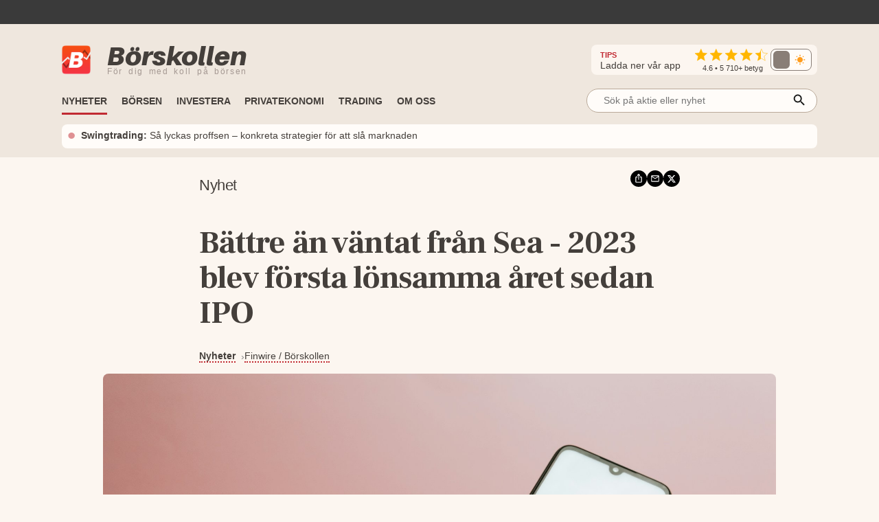

--- FILE ---
content_type: application/javascript; charset=UTF-8
request_url: https://www.borskollen.se/_next/static/u-wU1B7Fo36Mh4grATnDm/_buildManifest.js
body_size: 4887
content:
self.__BUILD_MANIFEST=function(a,s,t,e,r,n,c,i,k,d,l,o,b,g,u,f,p,h,j,m,v,y,x,_,w,z,I,B,F,A,D,E,L,M,N,S,T,U,C,P,q,G,H,J,K,O,Q,R,V){return{__rewrites:{afterFiles:[],beforeFiles:[],fallback:[]},"/":[k,b,T,a,d,l,o,g,u,h,y,U,"static/chunks/pages/index-c5526e7a3ac01cc8.js"],"/_error":[a,"static/chunks/pages/_error-6a3e07bb03317835.js"],"/adstest":[d,"static/chunks/pages/adstest-5c94b08ab5f1a0f0.js"],"/aktie":[a,C,"static/chunks/pages/aktie-193ec6da027b4048.js"],"/aktie/[slug]":[k,p,a,s,i,o,j,_,I,B,F,D,P,"static/chunks/3695-81824c213b2bb5d1.js",q,G,"static/chunks/2845-9d69f8e0e7b23369.js","static/chunks/pages/aktie/[slug]-19fece16bea25ff8.js"],"/aktie/[slug]/analyser":[p,a,l,j,"static/chunks/pages/aktie/[slug]/analyser-90ae09233d6b7a98.js"],"/aktie/[slug]/blankning":[p,a,j,P,"static/chunks/pages/aktie/[slug]/blankning-fec1de4f1dc6179d.js"],"/aktie/[slug]/blogginlagg":[p,a,l,j,"static/chunks/pages/aktie/[slug]/blogginlagg-3f798b9782bd04f7.js"],"/aktie/[slug]/insynshandel":[k,p,a,j,B,q,"static/chunks/pages/aktie/[slug]/insynshandel-01d5f9aead18ec3f.js"],"/aktie/[slug]/nyheter":[p,a,l,j,"static/chunks/pages/aktie/[slug]/nyheter-9230c485cacc2c72.js"],"/aktie/[slug]/podcast":[p,a,l,j,"static/chunks/pages/aktie/[slug]/podcast-45cfb18f4884b8c3.js"],"/aktie/[slug]/pressmeddelanden":[p,a,l,j,"static/chunks/pages/aktie/[slug]/pressmeddelanden-c9650db80f298f08.js"],"/aktie/[slug]/riktkurs":[p,a,j,I,F,"static/chunks/pages/aktie/[slug]/riktkurs-439d47dcf5658576.js"],"/aktie/[slug]/videos":[p,a,j,"static/chunks/pages/aktie/[slug]/videos-54dcac78e430843e.js"],"/aktie-app":[t,n,a,s,e,r,c,i,"static/chunks/pages/aktie-app-63c39b655f47b669.js"],"/aktieanalys":[t,n,k,a,s,e,r,c,d,y,"static/chunks/pages/aktieanalys-af7dfff82c85bbe8.js"],"/aktiebocker-ekonomibocker":[t,n,s,e,r,c,"static/chunks/pages/aktiebocker-ekonomibocker-a7cf79040fba8fa4.js"],"/aktietips":[t,n,k,a,s,e,r,c,i,l,o,_,"static/chunks/pages/aktietips-4d2a4778ac4d0c98.js"],"/amne/[slug]":[a,e,"static/chunks/pages/amne/[slug]-808874ba54384e3e.js"],"/analyser":[k,b,d,o,g,u,h,"static/chunks/pages/analyser-76070895daecb7f9.js"],"/analyser/[slug]":[k,b,a,s,d,l,o,g,u,v,w,"static/chunks/pages/analyser/[slug]-9d83407849155072.js"],"/avanza-zero":[t,n,a,s,e,r,c,i,"static/chunks/pages/avanza-zero-4f659176bc8e207a.js"],"/basta-ai-aktier":[t,n,a,s,e,r,c,l,"static/chunks/pages/basta-ai-aktier-207c61caf01349fa.js"],"/basta-aktier-elbilar":[t,n,a,s,e,r,c,l,"static/chunks/pages/basta-aktier-elbilar-ef62dfdeb571e22a.js"],"/basta-banken":[t,n,a,s,e,r,c,i,"static/chunks/pages/basta-banken-272d8c89197a6b5d.js"],"/basta-bolanerantan":[t,n,a,s,e,r,c,i,"static/chunks/pages/basta-bolanerantan-4410d00678ed8b2c.js"],"/basta-investmentbolag":[t,n,a,s,e,r,c,i,"static/chunks/pages/basta-investmentbolag-82b889ef94acc971.js"],"/basta-kreditkortet":[t,n,a,s,e,r,c,i,f,"static/chunks/pages/basta-kreditkortet-4560e76f545385c8.js"],"/basta-kreditkortet/bensinkort":[t,n,a,s,e,r,c,f,"static/chunks/pages/basta-kreditkortet/bensinkort-cbc0d68118a63604.js"],"/basta-kreditkortet/betala-fakturor-rakningar":[t,n,a,s,e,r,c,f,"static/chunks/pages/basta-kreditkortet/betala-fakturor-rakningar-e003ffcf5ad12951.js"],"/basta-kreditkortet/bonus":[t,n,a,s,e,r,c,f,"static/chunks/pages/basta-kreditkortet/bonus-0ce6ad7c928133d5.js"],"/basta-kreditkortet/cashback":[t,n,a,s,e,r,c,f,"static/chunks/pages/basta-kreditkortet/cashback-0c2ea3747a5e702a.js"],"/basta-kreditkortet/extrakort":[t,n,a,s,e,r,c,f,"static/chunks/pages/basta-kreditkortet/extrakort-51e25ee38adb45a6.js"],"/basta-kreditkortet/foretag":[t,n,a,s,e,r,c,f,"static/chunks/pages/basta-kreditkortet/foretag-43e542243d7025ba.js"],"/basta-kreditkortet/matkort":[t,n,a,s,e,r,c,f,"static/chunks/pages/basta-kreditkortet/matkort-3ea2cdf5a7e84129.js"],"/basta-kreditkortet/reseforsakring":[t,n,a,s,e,r,c,f,"static/chunks/pages/basta-kreditkortet/reseforsakring-e88370b149babc82.js"],"/basta-kreditkortet/resor":[t,n,a,s,e,r,c,f,"static/chunks/pages/basta-kreditkortet/resor-cae83a8179f5f10a.js"],"/basta-kreditkortet/utan-arsavgift":[t,n,a,s,e,r,c,f,"static/chunks/pages/basta-kreditkortet/utan-arsavgift-cd55a60717ceb0ea.js"],"/basta-kreditkortet/utan-valutapaslag":[t,n,a,s,e,r,c,f,"static/chunks/pages/basta-kreditkortet/utan-valutapaslag-58ad4d0c6e5f1ee5.js"],"/basta-kreditkortet/utomlands":[t,n,a,s,e,r,c,f,"static/chunks/pages/basta-kreditkortet/utomlands-13535fc313d462cd.js"],"/basta-kreditkortet/virtuellt":[t,n,a,s,e,r,c,f,"static/chunks/pages/basta-kreditkortet/virtuellt-9ed932079eecea6e.js"],"/basta-ravaror-aktier":[t,n,a,s,e,r,c,"static/chunks/pages/basta-ravaror-aktier-e2afcd143b2ffc6a.js"],"/basta-sparkonto-foretag":[t,n,a,s,e,r,c,i,"static/chunks/pages/basta-sparkonto-foretag-85778fe25645a466.js"],"/basta-sparrantan-jamfor":[t,n,a,s,e,r,c,i,"static/chunks/pages/basta-sparrantan-jamfor-18017f242639926e.js"],"/basta-tech-bolag":[t,n,a,s,e,r,c,l,"static/chunks/pages/basta-tech-bolag-1794a794d300a6bc.js"],"/basta-utdelningsaktier":[t,n,a,s,e,r,c,i,"static/chunks/pages/basta-utdelningsaktier-5d63b9fc14a7bdd2.js"],"/billigaste-elavtal":[t,n,a,s,e,r,c,i,"static/chunks/pages/billigaste-elavtal-80409813966b39dd.js"],"/blanka-aktier":[t,n,k,a,s,e,r,c,B,E,H,J,"static/chunks/pages/blanka-aktier-fb3cd23c457d811f.js"],"/borsen-idag":[t,n,k,b,a,s,e,r,c,l,o,g,F,D,E,K,J,"static/chunks/pages/borsen-idag-6962d45d7a0db96c.js"],"/borsen-oppettider":[t,n,a,s,e,r,c,"static/chunks/pages/borsen-oppettider-2e9b57b6bb333c76.js"],"/borsnoteringar-ipo":[t,n,k,a,s,e,r,c,l,D,"static/chunks/pages/borsnoteringar-ipo-473d377e333d3dcb.js"],"/cagr-kalkylator":[t,n,a,s,e,r,c,"static/chunks/pages/cagr-kalkylator-49d5eb0138d03851.js"],"/cookies":["static/chunks/pages/cookies-fd65d8537b6ce9da.js"],"/dkksek-valutakurs-valutaomvandlare":[t,n,a,s,e,r,c,"static/chunks/pages/dkksek-valutakurs-valutaomvandlare-b521954e21990b8b.js"],"/ekonomibloggar":[k,a,d,o,u,h,O,"static/chunks/pages/ekonomibloggar-78331959871fac17.js"],"/ekonomibloggar/[slug]":[k,b,a,s,d,l,o,g,u,v,w,"static/chunks/pages/ekonomibloggar/[slug]-2de136e702d9635e.js"],"/ekonomipoddar-borspoddar":[t,n,a,s,e,r,c,"static/chunks/pages/ekonomipoddar-borspoddar-174a2c1f5c51a412.js"],"/ekonomiskt-oberoende":[t,n,a,s,e,r,c,i,"static/chunks/pages/ekonomiskt-oberoende-289d507d5d90dfd4.js"],"/elavtal":[t,n,a,s,e,r,c,i,x,"static/chunks/pages/elavtal-92dd7be79461b6ce.js"],"/elavtal/basta":[t,n,a,s,e,r,c,i,x,z,"static/chunks/pages/elavtal/basta-494a8e7c837a105f.js"],"/elavtal/billigaste":[t,n,a,s,e,r,c,i,x,z,"static/chunks/pages/elavtal/billigaste-32fdd433fb877268.js"],"/elavtal/binda":[t,n,a,s,e,r,c,i,x,z,"static/chunks/pages/elavtal/binda-325afd259f326ddf.js"],"/elavtal/erbjudande":[t,n,a,s,e,r,c,i,x,z,"static/chunks/pages/elavtal/erbjudande-2fc1182e7af786cb.js"],"/elavtal/greenely-vs-tibber":[t,n,a,s,e,r,c,i,x,z,"static/chunks/pages/elavtal/greenely-vs-tibber-b271d898ea88d3d2.js"],"/etf-borshandlade-fonder":[t,n,a,s,e,r,c,"static/chunks/pages/etf-borshandlade-fonder-ab38761544352bcb.js"],"/eursek-valutakurs-valutaomvandlare":[t,n,a,s,e,r,c,"static/chunks/pages/eursek-valutakurs-valutaomvandlare-6e6493257e3f9cf0.js"],"/feed/finwire":["static/chunks/pages/feed/finwire-07d28fd368b23fd4.js"],"/feed/nyheter":["static/chunks/pages/feed/nyheter-fc4ac019fc14ea08.js"],"/feed/[slug]":["static/chunks/pages/feed/[slug]-5d0883afc1e33110.js"],"/fond":[a,d,y,"static/chunks/pages/fond-de3a1ca6803ad450.js"],"/fond/[slug]":[t,k,L,M,N,S,a,s,d,_,y,G,"static/chunks/pages/fond/[slug]-17100e14f65daf5f.js"],"/fonder-eller-aktier-nyborjare":[t,n,a,s,e,r,c,i,"static/chunks/pages/fonder-eller-aktier-nyborjare-741c195286fc0b39.js"],"/fondrobot":[t,n,a,s,e,r,c,i,"static/chunks/pages/fondrobot-81ddf44c60ddbe33.js"],"/forex-trading":[t,n,a,s,e,r,c,"static/chunks/pages/forex-trading-c835004574838ac1.js"],"/formular":["static/chunks/pages/formular-8c27e30e5feec528.js"],"/forsakring":[t,n,a,s,e,r,c,i,"static/chunks/pages/forsakring-31fe06adf592f979.js"],"/forsakring/bil":[t,n,a,s,e,r,c,i,"static/chunks/pages/forsakring/bil-5e56dd408fcdea23.js"],"/forsakring/bil/basta":[t,n,a,s,e,r,c,i,A,"static/chunks/pages/forsakring/bil/basta-0bc38065a6fa431a.js"],"/forsakring/bil/billig":[t,n,a,s,e,r,c,i,A,"static/chunks/pages/forsakring/bil/billig-d67603c5d0c538f7.js"],"/forsakring/hem":[t,n,a,s,e,r,c,i,"static/chunks/pages/forsakring/hem-475448ea7faaa4d4.js"],"/forsakring/hem/basta":[t,n,a,s,e,r,c,i,A,"static/chunks/pages/forsakring/hem/basta-ed6a92cb599ad6ea.js"],"/forsakring/hem/billig":[t,n,a,s,e,r,c,i,A,"static/chunks/pages/forsakring/hem/billig-8a77a668d57ab340.js"],"/freetrade-omdome":[t,n,a,s,e,r,c,i,"static/chunks/pages/freetrade-omdome-d46cade42d084c66.js"],"/gbpsek-valutakurs-valutaomvandlare":[t,n,a,s,e,r,c,"static/chunks/pages/gbpsek-valutakurs-valutaomvandlare-78e67a1109253247.js"],"/guldpriset-idag":[t,n,a,s,e,r,c,"static/chunks/pages/guldpriset-idag-f31b86f7de0152ea.js"],"/insynshandel":[t,n,k,a,s,e,r,c,B,E,H,"static/chunks/pages/insynshandel-198d68c71f33f77c.js"],"/integritet":["static/chunks/pages/integritet-d593381988d3d9f6.js"],"/isk-af-kf":[t,n,a,s,e,r,c,i,"static/chunks/pages/isk-af-kf-fe22df765dcb7748.js"],"/jamfor-atv-forsakring":[t,n,a,s,e,r,c,i,"static/chunks/pages/jamfor-atv-forsakring-c4136e9e497cee43.js"],"/jamfor-batforsakring":[t,n,a,s,e,r,c,i,"static/chunks/pages/jamfor-batforsakring-139992cc3be0f92a.js"],"/jamfor-bilforsakring":[t,n,a,s,e,r,c,i,"static/chunks/pages/jamfor-bilforsakring-16635e7a5d896634.js"],"/jamfor-husbilsforsakring":[t,n,a,s,e,r,c,i,"static/chunks/pages/jamfor-husbilsforsakring-3572c8fd273d7d62.js"],"/jamfor-inkomstforsakring":[t,n,a,s,e,r,c,i,"static/chunks/pages/jamfor-inkomstforsakring-03ebb33c96a152e1.js"],"/jamfor-mc-forsakring":[t,n,a,s,e,r,c,i,"static/chunks/pages/jamfor-mc-forsakring-a29ce5fd077cf489.js"],"/jamfor-villaforsakring":[t,n,a,s,e,r,c,i,"static/chunks/pages/jamfor-villaforsakring-86cc594712e4c558.js"],"/kameo-fastighetslan":[t,n,a,s,e,r,c,i,"static/chunks/pages/kameo-fastighetslan-a66986e58949ce6c.js"],"/kontakta-oss":["static/chunks/pages/kontakta-oss-cb55b104955674e8.js"],"/kopa-aktier-nyborjare":[t,n,a,s,e,r,c,i,"static/chunks/pages/kopa-aktier-nyborjare-2f52a480d053dd5d.js"],"/kopa-kryptovaluta":[t,n,a,s,e,r,c,"static/chunks/pages/kopa-kryptovaluta-6ce9f68fa8d39180.js"],"/kryptovaluta-kurser-idag":[t,n,a,s,e,r,c,"static/chunks/pages/kryptovaluta-kurser-idag-93d18eaa47464bd8.js"],"/lana-pengar":[t,n,a,s,e,r,c,i,m,"static/chunks/pages/lana-pengar-37017e612d72b4da.js"],"/lana-pengar/blancolan":[t,n,a,s,e,r,c,i,m,"static/chunks/pages/lana-pengar/blancolan-09a3c7a601dd74ac.js"],"/lana-pengar/lan-utan-sakerhet":[t,n,a,s,e,r,c,i,m,"static/chunks/pages/lana-pengar/lan-utan-sakerhet-6009e3115451fcc2.js"],"/lana-pengar/laneformedlare":[t,n,a,s,e,r,c,i,m,"static/chunks/pages/lana-pengar/laneformedlare-fa85925b684e7f43.js"],"/lana-pengar/privatlan":[t,n,a,s,e,r,c,i,m,"static/chunks/pages/lana-pengar/privatlan-2c5bb9a5733b558c.js"],"/lana-pengar/privatlan/basta":[t,n,a,s,e,r,c,i,m,"static/chunks/pages/lana-pengar/privatlan/basta-3a27f130af768e6e.js"],"/lana-pengar/privatlan/billigaste":[t,n,a,s,e,r,c,i,m,"static/chunks/pages/lana-pengar/privatlan/billigaste-ada4e6edb4441215.js"],"/lana-pengar/privatlan/lag-ranta":[t,n,a,s,e,r,c,i,m,"static/chunks/pages/lana-pengar/privatlan/lag-ranta-78d6090ff5f36135.js"],"/lana-pengar/samla-lan":[t,n,a,s,e,r,c,i,m,"static/chunks/pages/lana-pengar/samla-lan-accbf46cc2c147c9.js"],"/lana-pengar/vardepapperskredit":[t,n,a,s,e,r,c,"static/chunks/pages/lana-pengar/vardepapperskredit-4073ec25780d8089.js"],"/levler-omdome":[t,n,a,s,e,r,c,i,"static/chunks/pages/levler-omdome-c1513309c91fec4d.js"],"/lysa-fondrobot-omdome":[t,n,a,s,e,r,c,i,"static/chunks/pages/lysa-fondrobot-omdome-6560b64f430eaed8.js"],"/noksek-valutakurs-valutaomvandlare":[t,n,a,s,e,r,c,"static/chunks/pages/noksek-valutakurs-valutaomvandlare-4deae20e61fd1185.js"],"/nordnet-eller-avanza":[t,n,a,s,e,r,c,i,"static/chunks/pages/nordnet-eller-avanza-4ff6d5b68a63c908.js"],"/nyheter":[k,b,d,l,o,g,u,h,"static/chunks/pages/nyheter-59e04ca16a45d759.js"],"/nyheter/alla":[k,b,d,l,o,g,u,h,Q,"static/chunks/pages/nyheter/alla-1a65b1b621af8c44.js"],"/nyheter/amne/[slug]":[k,b,a,d,l,o,g,u,h,U,"static/chunks/pages/nyheter/amne/[slug]-79e0eb82635caf9d.js"],"/nyheter/arkiv":[k,d,u,h,"static/chunks/pages/nyheter/arkiv-a200ea94491f5868.js"],"/nyheter/mest-lasta":[k,b,d,o,g,u,h,Q,"static/chunks/pages/nyheter/mest-lasta-9b828392551e8539.js"],"/nyheter/native/s":[t,k,b,L,M,N,p,S,s,r,d,g,v,y,I,R,V,"static/chunks/pages/nyheter/native/s-2e274087a7b510c2.js"],"/nyheter/[providerId]":[k,a,d,u,h,"static/chunks/pages/nyheter/[providerId]-d44e775dbe1ed735.js"],"/nyheter/[providerId]/[slug]":[t,k,b,L,M,N,p,S,a,s,r,d,g,v,y,I,R,V,"static/chunks/pages/nyheter/[providerId]/[slug]-f1d70c4fb884a6ba.js"],"/nyhetsbrev":[b,g,"static/chunks/pages/nyhetsbrev-65b7d130af62d1d7.js"],"/nyhetsbrev/ut":[a,"static/chunks/pages/nyhetsbrev/ut-992739ea2fe2840f.js"],"/oljepriset-idag":[t,n,a,s,e,r,c,"static/chunks/pages/oljepriset-idag-3baab6a5d6dd4d08.js"],"/om-oss":[t,n,a,s,e,r,c,"static/chunks/pages/om-oss-044d9b7faa2cd9b0.js"],"/om-oss/[slug]":[a,o,"static/chunks/pages/om-oss/[slug]-dd88529c0eea6f88.js"],"/omx-stockholm-idag":[t,n,a,s,e,r,c,"static/chunks/pages/omx-stockholm-idag-3b35b12e82a774b5.js"],"/opti-fondrobot-omdome":[t,n,a,s,e,r,c,i,"static/chunks/pages/opti-fondrobot-omdome-c9f4166f3028bd80.js"],"/p2p-lan-crowdfunding":[t,n,a,s,e,r,c,i,"static/chunks/pages/p2p-lan-crowdfunding-ac62933e0aa51efc.js"],"/podcasts":[k,d,o,u,h,O,"static/chunks/pages/podcasts-77b4ece69d30110b.js"],"/podcasts/[slug]":[k,b,a,s,d,l,o,g,u,v,w,"static/chunks/pages/podcasts/[slug]-3174441d9bdb681c.js"],"/policy":["static/chunks/pages/policy-5c2ab36a591e8669.js"],"/pressmeddelanden":[k,b,d,o,g,u,h,"static/chunks/pages/pressmeddelanden-8fc74d16e1f1218f.js"],"/pressmeddelanden/[slug]":[k,b,a,s,d,l,o,g,u,v,w,"static/chunks/pages/pressmeddelanden/[slug]-6f31cce522dfaf5d.js"],"/rakna-ut-gav-kalkylator":[t,n,a,s,e,r,c,"static/chunks/pages/rakna-ut-gav-kalkylator-7818b5e6c323e621.js"],"/rakna-ut-lon-efter-skatt-kalkylator":[t,n,s,e,r,c,_,"static/chunks/pages/rakna-ut-lon-efter-skatt-kalkylator-d20154f60b121359.js"],"/rakna-ut-timlon-arsinkomst-kalkylator":[t,n,a,s,e,r,c,_,"static/chunks/pages/rakna-ut-timlon-arsinkomst-kalkylator-42e7cd4ae798de38.js"],"/ranta-pa-ranta-kalkylator":[t,n,a,s,e,r,c,i,"static/chunks/pages/ranta-pa-ranta-kalkylator-9ad8509177e4f3d8.js"],"/rapportkalender":[t,n,k,a,s,e,r,c,i,K,"static/chunks/pages/rapportkalender-76b98619eb7754e2.js"],"/redaktionell-policy":["static/chunks/pages/redaktionell-policy-15142342d243d1e4.js"],"/riktkurs":[t,n,a,s,e,r,c,F,C,"static/chunks/pages/riktkurs-68c1c637ef71aa67.js"],"/savelend-p2p-lan":[t,n,a,s,e,r,c,i,"static/chunks/pages/savelend-p2p-lan-d63a630a9024bed4.js"],"/savr-fonder":[t,n,a,s,e,r,c,i,"static/chunks/pages/savr-fonder-6c7bb237b4fa0082.js"],"/sitemap-funds.xml":["static/chunks/pages/sitemap-funds.xml-fe437dd3a85b9ea8.js"],"/sitemap-news.xml":["static/chunks/pages/sitemap-news.xml-684bf880bc53b100.js"],"/sitemap-tags.xml":["static/chunks/pages/sitemap-tags.xml-9923d58611a3eea4.js"],"/sitemap.xml":[e,"static/chunks/pages/sitemap.xml-9c7ede92582816ab.js"],"/spac-bolag":[t,n,a,s,e,r,c,"static/chunks/pages/spac-bolag-a03ad45384c2ae1f.js"],"/sparkalkylator":[t,n,a,s,e,r,c,"static/chunks/pages/sparkalkylator-e3a87ae435a382eb.js"],"/tessin-fastighetslan":[t,n,a,s,e,r,c,i,"static/chunks/pages/tessin-fastighetslan-5898194cdb66db06.js"],"/tv":[k,"static/chunks/pages/tv-afe0896b09e9c216.js"],"/tv/[slug]":[k,b,T,a,s,d,l,o,g,u,v,w,"static/chunks/pages/tv/[slug]-8ede168089fa1e7f.js"],"/usa-borsen-idag":[t,n,a,s,e,r,c,"static/chunks/pages/usa-borsen-idag-e4e48109faa05451.js"],"/usdsek-valutakurs-valutaomvandlare":[t,n,a,s,e,r,c,"static/chunks/pages/usdsek-valutakurs-valutaomvandlare-eccd0ca3ded6b70c.js"],"/ut":[a,"static/chunks/pages/ut-ae651b1df6f7afcc.js"],"/valutaomvandlare-valutakurser":[t,n,a,s,e,r,c,"static/chunks/pages/valutaomvandlare-valutakurser-68fd3ed4d068a7a0.js"],"/varldens-borser-idag":[t,n,a,s,e,r,c,"static/chunks/pages/varldens-borser-idag-c5ce64f773ef09ee.js"],"/vinnare-forlorare-avanza-idag":[t,n,a,s,e,r,c,"static/chunks/pages/vinnare-forlorare-avanza-idag-dcbbd42a5b8deb06.js"],"/widgets":["static/chunks/pages/widgets-9a6dea7524cf6a17.js"],"/[slug]":[t,n,a,s,e,r,c,"static/chunks/pages/[slug]-21b2e81a16d78123.js"],sortedPages:["/","/_app","/_error","/adstest","/aktie","/aktie/[slug]","/aktie/[slug]/analyser","/aktie/[slug]/blankning","/aktie/[slug]/blogginlagg","/aktie/[slug]/insynshandel","/aktie/[slug]/nyheter","/aktie/[slug]/podcast","/aktie/[slug]/pressmeddelanden","/aktie/[slug]/riktkurs","/aktie/[slug]/videos","/aktie-app","/aktieanalys","/aktiebocker-ekonomibocker","/aktietips","/amne/[slug]","/analyser","/analyser/[slug]","/avanza-zero","/basta-ai-aktier","/basta-aktier-elbilar","/basta-banken","/basta-bolanerantan","/basta-investmentbolag","/basta-kreditkortet","/basta-kreditkortet/bensinkort","/basta-kreditkortet/betala-fakturor-rakningar","/basta-kreditkortet/bonus","/basta-kreditkortet/cashback","/basta-kreditkortet/extrakort","/basta-kreditkortet/foretag","/basta-kreditkortet/matkort","/basta-kreditkortet/reseforsakring","/basta-kreditkortet/resor","/basta-kreditkortet/utan-arsavgift","/basta-kreditkortet/utan-valutapaslag","/basta-kreditkortet/utomlands","/basta-kreditkortet/virtuellt","/basta-ravaror-aktier","/basta-sparkonto-foretag","/basta-sparrantan-jamfor","/basta-tech-bolag","/basta-utdelningsaktier","/billigaste-elavtal","/blanka-aktier","/borsen-idag","/borsen-oppettider","/borsnoteringar-ipo","/cagr-kalkylator","/cookies","/dkksek-valutakurs-valutaomvandlare","/ekonomibloggar","/ekonomibloggar/[slug]","/ekonomipoddar-borspoddar","/ekonomiskt-oberoende","/elavtal","/elavtal/basta","/elavtal/billigaste","/elavtal/binda","/elavtal/erbjudande","/elavtal/greenely-vs-tibber","/etf-borshandlade-fonder","/eursek-valutakurs-valutaomvandlare","/feed/finwire","/feed/nyheter","/feed/[slug]","/fond","/fond/[slug]","/fonder-eller-aktier-nyborjare","/fondrobot","/forex-trading","/formular","/forsakring","/forsakring/bil","/forsakring/bil/basta","/forsakring/bil/billig","/forsakring/hem","/forsakring/hem/basta","/forsakring/hem/billig","/freetrade-omdome","/gbpsek-valutakurs-valutaomvandlare","/guldpriset-idag","/insynshandel","/integritet","/isk-af-kf","/jamfor-atv-forsakring","/jamfor-batforsakring","/jamfor-bilforsakring","/jamfor-husbilsforsakring","/jamfor-inkomstforsakring","/jamfor-mc-forsakring","/jamfor-villaforsakring","/kameo-fastighetslan","/kontakta-oss","/kopa-aktier-nyborjare","/kopa-kryptovaluta","/kryptovaluta-kurser-idag","/lana-pengar","/lana-pengar/blancolan","/lana-pengar/lan-utan-sakerhet","/lana-pengar/laneformedlare","/lana-pengar/privatlan","/lana-pengar/privatlan/basta","/lana-pengar/privatlan/billigaste","/lana-pengar/privatlan/lag-ranta","/lana-pengar/samla-lan","/lana-pengar/vardepapperskredit","/levler-omdome","/lysa-fondrobot-omdome","/noksek-valutakurs-valutaomvandlare","/nordnet-eller-avanza","/nyheter","/nyheter/alla","/nyheter/amne/[slug]","/nyheter/arkiv","/nyheter/mest-lasta","/nyheter/native/s","/nyheter/[providerId]","/nyheter/[providerId]/[slug]","/nyhetsbrev","/nyhetsbrev/ut","/oljepriset-idag","/om-oss","/om-oss/[slug]","/omx-stockholm-idag","/opti-fondrobot-omdome","/p2p-lan-crowdfunding","/podcasts","/podcasts/[slug]","/policy","/pressmeddelanden","/pressmeddelanden/[slug]","/rakna-ut-gav-kalkylator","/rakna-ut-lon-efter-skatt-kalkylator","/rakna-ut-timlon-arsinkomst-kalkylator","/ranta-pa-ranta-kalkylator","/rapportkalender","/redaktionell-policy","/riktkurs","/savelend-p2p-lan","/savr-fonder","/sitemap-funds.xml","/sitemap-news.xml","/sitemap-tags.xml","/sitemap.xml","/spac-bolag","/sparkalkylator","/tessin-fastighetslan","/tv","/tv/[slug]","/usa-borsen-idag","/usdsek-valutakurs-valutaomvandlare","/ut","/valutaomvandlare-valutakurser","/varldens-borser-idag","/vinnare-forlorare-avanza-idag","/widgets","/[slug]"]}}("static/chunks/8953-267e84981c6b8c9e.js","static/chunks/4149-70ad0c4a91e659cb.js","static/chunks/1876-a3e3be66d40781dc.js","static/chunks/9931-16901b09e3387c04.js","static/chunks/375-58af88b480a95fec.js","static/chunks/5512-e92300b126f54aa3.js","static/chunks/7299-49d87338f2f19334.js","static/chunks/312-4d0a079e4cce31a0.js","static/chunks/5068-a5d711143e717048.js","static/chunks/3851-29e4955a15002e43.js","static/chunks/6078-0861e3e8959b034a.js","static/chunks/251-bdd25e8e8df3287f.js","static/chunks/4711-f739a19311921458.js","static/chunks/8821-2b6117dcf90e08c1.js","static/chunks/553-cb532280e4b02b4b.js","static/chunks/9495-4ac708bdf14339b6.js","static/chunks/2940-bd9919f1363e1b9c.js","static/chunks/5430-d47585ed8fe35856.js","static/chunks/789-00f23f2dd1559d7b.js","static/chunks/5333-19d0632a033bb096.js","static/chunks/6123-ee4a4b128c02f24b.js","static/chunks/1023-ce5751637e8a4c50.js","static/chunks/3710-91d6f7e2f32a83da.js","static/chunks/3229-8c7f40becb4c38a8.js","static/chunks/4220-a385cb6ddee3945c.js","static/chunks/6145-15b7e1dc3b29b23c.js","static/chunks/8112-f7933d5760828c6d.js","static/chunks/8942-e448184809a820af.js","static/chunks/677-b176cb10acc09535.js","static/chunks/1722-61fae4084cc7622a.js","static/chunks/8170-991a1b3d7271d56a.js","static/chunks/878-23f950157919fc29.js","static/chunks/2410-152d18c50102c21f.js","static/chunks/7951-000267400987e376.js","static/chunks/728-55eadad29df9ae0a.js","static/chunks/9638-88edeb0a867c1b90.js","static/chunks/5646-b7ca70e9b1f62eae.js","static/chunks/6291-704f1879d42230a2.js","static/chunks/6266-9fd2c7bff02c9514.js","static/chunks/3408-c790b9ae08a5bf67.js","static/chunks/1334-ecf90d54bd1c8ca0.js","static/chunks/9802-684ff7094ae975f9.js","static/chunks/7777-d7b355ffb76c6c4b.js","static/chunks/974-8d8d4347dad5318d.js","static/chunks/4638-e21d2ccabb7b9ab4.js","static/chunks/11-1f6eb4e7c9916fad.js","static/chunks/2899-570ab66442c634ce.js","static/chunks/6951-68209ab67a259826.js","static/chunks/9386-fa4999f0d30e8070.js"),self.__BUILD_MANIFEST_CB&&self.__BUILD_MANIFEST_CB();

--- FILE ---
content_type: application/javascript; charset=UTF-8
request_url: https://www.borskollen.se/_next/static/chunks/5512-e92300b126f54aa3.js
body_size: 128673
content:
(self.webpackChunk_N_E=self.webpackChunk_N_E||[]).push([[5512],{11073:function(e){e.exports={trueFunc:function(){return!0},falseFunc:function(){return!1}}},27484:function(e){var t;t=function(){"use strict";var e="millisecond",t="second",r="minute",n="hour",s="week",i="month",a="quarter",o="year",c="date",l=/^(\d{4})[-/]?(\d{1,2})?[-/]?(\d{0,2})[^0-9]*(\d{1,2})?:?(\d{1,2})?:?(\d{1,2})?[.:]?(\d+)?$/,u=/\[([^\]]+)]|Y{1,4}|M{1,4}|D{1,2}|d{1,4}|H{1,2}|h{1,2}|a|A|m{1,2}|s{1,2}|Z{1,2}|SSS/g,h=function(e,t,r){var n=String(e);return!n||n.length>=t?e:""+Array(t+1-n.length).join(r)+e},d="en",E={};E[d]={name:"en",weekdays:"Sunday_Monday_Tuesday_Wednesday_Thursday_Friday_Saturday".split("_"),months:"January_February_March_April_May_June_July_August_September_October_November_December".split("_")};var T=function(e){return e instanceof f},A=function(e,t,r){var n;if(!e)return d;if("string"==typeof e)E[e]&&(n=e),t&&(E[e]=t,n=e);else{var s=e.name;E[s]=e,n=s}return!r&&n&&(d=n),n||!r&&d},p=function(e,t){if(T(e))return e.clone();var r="object"==typeof t?t:{};return r.date=e,r.args=arguments,new f(r)},m={s:h,z:function(e){var t=-e.utcOffset(),r=Math.abs(t);return(t<=0?"+":"-")+h(Math.floor(r/60),2,"0")+":"+h(r%60,2,"0")},m:function e(t,r){if(t.date()<r.date())return-e(r,t);var n=12*(r.year()-t.year())+(r.month()-t.month()),s=t.clone().add(n,i),a=r-s<0,o=t.clone().add(n+(a?-1:1),i);return+(-(n+(r-s)/(a?s-o:o-s))||0)},a:function(e){return e<0?Math.ceil(e)||0:Math.floor(e)},p:function(l){return({M:i,y:o,w:s,d:"day",D:c,h:n,m:r,s:t,ms:e,Q:a})[l]||String(l||"").toLowerCase().replace(/s$/,"")},u:function(e){return void 0===e}};m.l=A,m.i=T,m.w=function(e,t){return p(e,{locale:t.$L,utc:t.$u,x:t.$x,$offset:t.$offset})};var f=function(){function h(e){this.$L=A(e.locale,null,!0),this.parse(e)}var d=h.prototype;return d.parse=function(e){this.$d=function(e){var t=e.date,r=e.utc;if(null===t)return new Date(NaN);if(m.u(t))return new Date;if(t instanceof Date)return new Date(t);if("string"==typeof t&&!/Z$/i.test(t)){var n=t.match(l);if(n){var s=n[2]-1||0,i=(n[7]||"0").substring(0,3);return r?new Date(Date.UTC(n[1],s,n[3]||1,n[4]||0,n[5]||0,n[6]||0,i)):new Date(n[1],s,n[3]||1,n[4]||0,n[5]||0,n[6]||0,i)}}return new Date(t)}(e),this.$x=e.x||{},this.init()},d.init=function(){var e=this.$d;this.$y=e.getFullYear(),this.$M=e.getMonth(),this.$D=e.getDate(),this.$W=e.getDay(),this.$H=e.getHours(),this.$m=e.getMinutes(),this.$s=e.getSeconds(),this.$ms=e.getMilliseconds()},d.$utils=function(){return m},d.isValid=function(){return"Invalid Date"!==this.$d.toString()},d.isSame=function(e,t){var r=p(e);return this.startOf(t)<=r&&r<=this.endOf(t)},d.isAfter=function(e,t){return p(e)<this.startOf(t)},d.isBefore=function(e,t){return this.endOf(t)<p(e)},d.$g=function(e,t,r){return m.u(e)?this[t]:this.set(r,e)},d.unix=function(){return Math.floor(this.valueOf()/1e3)},d.valueOf=function(){return this.$d.getTime()},d.startOf=function(e,a){var l=this,u=!!m.u(a)||a,h=m.p(e),d=function(e,t){var r=m.w(l.$u?Date.UTC(l.$y,t,e):new Date(l.$y,t,e),l);return u?r:r.endOf("day")},E=function(e,t){return m.w(l.toDate()[e].apply(l.toDate("s"),(u?[0,0,0,0]:[23,59,59,999]).slice(t)),l)},T=this.$W,A=this.$M,p=this.$D,f="set"+(this.$u?"UTC":"");switch(h){case o:return u?d(1,0):d(31,11);case i:return u?d(1,A):d(0,A+1);case s:var _=this.$locale().weekStart||0,N=(T<_?T+7:T)-_;return d(u?p-N:p+(6-N),A);case"day":case c:return E(f+"Hours",0);case n:return E(f+"Minutes",1);case r:return E(f+"Seconds",2);case t:return E(f+"Milliseconds",3);default:return this.clone()}},d.endOf=function(e){return this.startOf(e,!1)},d.$set=function(s,a){var l,u=m.p(s),h="set"+(this.$u?"UTC":""),d=((l={}).day=h+"Date",l[c]=h+"Date",l[i]=h+"Month",l[o]=h+"FullYear",l[n]=h+"Hours",l[r]=h+"Minutes",l[t]=h+"Seconds",l[e]=h+"Milliseconds",l)[u],E="day"===u?this.$D+(a-this.$W):a;if(u===i||u===o){var T=this.clone().set(c,1);T.$d[d](E),T.init(),this.$d=T.set(c,Math.min(this.$D,T.daysInMonth())).$d}else d&&this.$d[d](E);return this.init(),this},d.set=function(e,t){return this.clone().$set(e,t)},d.get=function(e){return this[m.p(e)]()},d.add=function(e,a){var c,l=this;e=Number(e);var u=m.p(a),h=function(t){var r=p(l);return m.w(r.date(r.date()+Math.round(t*e)),l)};if(u===i)return this.set(i,this.$M+e);if(u===o)return this.set(o,this.$y+e);if("day"===u)return h(1);if(u===s)return h(7);var d=((c={})[r]=6e4,c[n]=36e5,c[t]=1e3,c)[u]||1,E=this.$d.getTime()+e*d;return m.w(E,this)},d.subtract=function(e,t){return this.add(-1*e,t)},d.format=function(e){var t=this;if(!this.isValid())return"Invalid Date";var r=e||"YYYY-MM-DDTHH:mm:ssZ",n=m.z(this),s=this.$locale(),i=this.$H,a=this.$m,o=this.$M,c=s.weekdays,l=s.months,h=function(e,n,s,i){return e&&(e[n]||e(t,r))||s[n].substr(0,i)},d=function(e){return m.s(i%12||12,e,"0")},E=s.meridiem||function(e,t,r){var n=e<12?"AM":"PM";return r?n.toLowerCase():n},T={YY:String(this.$y).slice(-2),YYYY:this.$y,M:o+1,MM:m.s(o+1,2,"0"),MMM:h(s.monthsShort,o,l,3),MMMM:h(l,o),D:this.$D,DD:m.s(this.$D,2,"0"),d:String(this.$W),dd:h(s.weekdaysMin,this.$W,c,2),ddd:h(s.weekdaysShort,this.$W,c,3),dddd:c[this.$W],H:String(i),HH:m.s(i,2,"0"),h:d(1),hh:d(2),a:E(i,a,!0),A:E(i,a,!1),m:String(a),mm:m.s(a,2,"0"),s:String(this.$s),ss:m.s(this.$s,2,"0"),SSS:m.s(this.$ms,3,"0"),Z:n};return r.replace(u,function(e,t){return t||T[e]||n.replace(":","")})},d.utcOffset=function(){return-(15*Math.round(this.$d.getTimezoneOffset()/15))},d.diff=function(e,c,l){var u,h=m.p(c),d=p(e),E=6e4*(d.utcOffset()-this.utcOffset()),T=this-d,A=m.m(this,d);return A=((u={})[o]=A/12,u[i]=A,u[a]=A/3,u[s]=(T-E)/6048e5,u.day=(T-E)/864e5,u[n]=T/36e5,u[r]=T/6e4,u[t]=T/1e3,u)[h]||T,l?A:m.a(A)},d.daysInMonth=function(){return this.endOf(i).$D},d.$locale=function(){return E[this.$L]},d.locale=function(e,t){if(!e)return this.$L;var r=this.clone(),n=A(e,t,!0);return n&&(r.$L=n),r},d.clone=function(){return m.w(this.$d,this)},d.toDate=function(){return new Date(this.valueOf())},d.toJSON=function(){return this.isValid()?this.toISOString():null},d.toISOString=function(){return this.$d.toISOString()},d.toString=function(){return this.$d.toUTCString()},h}(),_=f.prototype;return p.prototype=_,[["$ms",e],["$s",t],["$m",r],["$H",n],["$W","day"],["$M",i],["$y",o],["$D",c]].forEach(function(e){_[e[1]]=function(t){return this.$g(t,e[0],e[1])}}),p.extend=function(e,t){return e.$i||(e(t,f,p),e.$i=!0),p},p.locale=A,p.isDayjs=T,p.unix=function(e){return p(1e3*e)},p.en=E[d],p.Ls=E,p.p={},p},e.exports=t()},10285:function(e){var t;t=function(){"use strict";var e={LTS:"h:mm:ss A",LT:"h:mm A",L:"MM/DD/YYYY",LL:"MMMM D, YYYY",LLL:"MMMM D, YYYY h:mm A",LLLL:"dddd, MMMM D, YYYY h:mm A"},t=/(\[[^[]*\])|([-:/.()\s]+)|(A|a|YYYY|YY?|MM?M?M?|Do|DD?|hh?|HH?|mm?|ss?|S{1,3}|z|ZZ?)/g,r=/\d\d/,n=/\d\d?/,s=/\d*[^\s\d-_:/()]+/,i={},a=function(e){return function(t){this[e]=+t}},o=[/[+-]\d\d:?(\d\d)?/,function(e){(this.zone||(this.zone={})).offset=function(e){if(!e)return 0;var t=e.match(/([+-]|\d\d)/g),r=60*t[1]+(+t[2]||0);return 0===r?0:"+"===t[0]?-r:r}(e)}],c=function(e){var t=i[e];return t&&(t.indexOf?t:t.s.concat(t.f))},l=function(e,t){var r,n=i.meridiem;if(n){for(var s=1;s<=24;s+=1)if(e.indexOf(n(s,0,t))>-1){r=s>12;break}}else r=e===(t?"pm":"PM");return r},u={A:[s,function(e){this.afternoon=l(e,!1)}],a:[s,function(e){this.afternoon=l(e,!0)}],S:[/\d/,function(e){this.milliseconds=100*+e}],SS:[r,function(e){this.milliseconds=10*+e}],SSS:[/\d{3}/,function(e){this.milliseconds=+e}],s:[n,a("seconds")],ss:[n,a("seconds")],m:[n,a("minutes")],mm:[n,a("minutes")],H:[n,a("hours")],h:[n,a("hours")],HH:[n,a("hours")],hh:[n,a("hours")],D:[n,a("day")],DD:[r,a("day")],Do:[s,function(e){var t=i.ordinal,r=e.match(/\d+/);if(this.day=r[0],t)for(var n=1;n<=31;n+=1)t(n).replace(/\[|\]/g,"")===e&&(this.day=n)}],M:[n,a("month")],MM:[r,a("month")],MMM:[s,function(e){var t=c("months"),r=(c("monthsShort")||t.map(function(e){return e.substr(0,3)})).indexOf(e)+1;if(r<1)throw Error();this.month=r%12||r}],MMMM:[s,function(e){var t=c("months").indexOf(e)+1;if(t<1)throw Error();this.month=t%12||t}],Y:[/[+-]?\d+/,a("year")],YY:[r,function(e){e=+e,this.year=e+(e>68?1900:2e3)}],YYYY:[/\d{4}/,a("year")],Z:o,ZZ:o},h=function(r,n,s){try{var a=(function(r){for(var n,s,a=(n=r,s=i&&i.formats,r=n.replace(/(\[[^\]]+])|(LTS?|l{1,4}|L{1,4})/g,function(t,r,n){var i=n&&n.toUpperCase();return r||s[n]||e[n]||s[i].replace(/(\[[^\]]+])|(MMMM|MM|DD|dddd)/g,function(e,t,r){return t||r.slice(1)})})).match(t),o=a.length,c=0;c<o;c+=1){var l=a[c],h=u[l],d=h&&h[0],E=h&&h[1];a[c]=E?{regex:d,parser:E}:l.replace(/^\[|\]$/g,"")}return function(e){for(var t={},r=0,n=0;r<o;r+=1){var s=a[r];if("string"==typeof s)n+=s.length;else{var i=s.regex,c=s.parser,l=e.substr(n),u=i.exec(l)[0];c.call(t,u),e=e.replace(u,"")}}return function(e){var t=e.afternoon;if(void 0!==t){var r=e.hours;t?r<12&&(e.hours+=12):12===r&&(e.hours=0),delete e.afternoon}}(t),t}})(n)(r),o=a.year,c=a.month,l=a.day,h=a.hours,d=a.minutes,E=a.seconds,T=a.milliseconds,A=a.zone,p=new Date,m=l||(o||c?1:p.getDate()),f=o||p.getFullYear(),_=0;o&&!c||(_=c>0?c-1:p.getMonth());var N=h||0,I=d||0,S=E||0,g=T||0;return A?new Date(Date.UTC(f,_,m,N,I,S,g+60*A.offset*1e3)):s?new Date(Date.UTC(f,_,m,N,I,S,g)):new Date(f,_,m,N,I,S,g)}catch(e){return new Date("")}};return function(e,t,r){r.p.customParseFormat=!0;var n=t.prototype,s=n.parse;n.parse=function(e){var t=e.date,n=e.utc,a=e.args;this.$u=n;var o=a[1];if("string"==typeof o){var c=!0===a[2],l=!0===a[3],u=a[2];l&&(u=a[2]),i=this.$locale(),!c&&u&&(i=r.Ls[u]),this.$d=h(t,o,n),this.init(),u&&!0!==u&&(this.$L=this.locale(u).$L),(c||l)&&t!==this.format(o)&&(this.$d=new Date("")),i={}}else if(o instanceof Array)for(var d=o.length,E=1;E<=d;E+=1){a[1]=o[E-1];var T=r.apply(this,a);if(T.isValid()){this.$d=T.$d,this.$L=T.$L,this.init();break}E===d&&(this.$d=new Date(""))}else s.call(this,e)}}},e.exports=t()},55166:function(e,t,r){"use strict";r.d(t,{zD:function(){return oo}});var n,s,i,a,o,c,l,u,h,d,E,T,A,p,m,f,_,N,I,S,g,C,D,O,R,L,b,M,P,k,y,B,U,H,F,w,x,v,G,q,Y,V,Q,W,X,K,$,j,z,Z,J,ee,et,er,en,es,ei,ea,eo,ec,el,eu,eh,ed,eE,eT,eA,ep,em,ef,e_,eN,eI,eS,eg,eC,eD,eO,eR,eL,eb,eM,eP,ek,ey,eB,eU,eH,eF,ew,ex,ev,eG,eq={};r.r(eq),r.d(eq,{DocumentPosition:function(){return es},append:function(){return tZ},appendChild:function(){return tz},compareDocumentPosition:function(){return ro},existsOne:function(){return function e(t,r){return(Array.isArray(r)?r:[r]).some(r=>ts(r)&&t(r)||tu(r)&&e(t,r.children))}},filter:function(){return t1},find:function(){return t3},findAll:function(){return t2},findOne:function(){return t8},findOneChild:function(){return t5},getAttributeValue:function(){return tV},getChildren:function(){return tG},getElementById:function(){return rr},getElements:function(){return rt},getElementsByClassName:function(){return rs},getElementsByTagName:function(){return rn},getElementsByTagType:function(){return ri},getFeed:function(){return rl},getInnerHTML:function(){return tw},getName:function(){return tW},getOuterHTML:function(){return tF},getParent:function(){return tq},getSiblings:function(){return tY},getText:function(){return function e(t){return Array.isArray(t)?t.map(e).join(""):ts(t)?"br"===t.name?"\n":e(t.children):ti(t)?e(t.children):ta(t)?t.data:""}},hasAttrib:function(){return tQ},hasChildren:function(){return tu},innerText:function(){return tv},isCDATA:function(){return ti},isComment:function(){return to},isDocument:function(){return tl},isTag:function(){return ts},isText:function(){return ta},nextElementSibling:function(){return tX},prepend:function(){return t0},prependChild:function(){return tJ},prevElementSibling:function(){return tK},removeElement:function(){return t$},removeSubsets:function(){return ra},replaceElement:function(){return tj},testElement:function(){return re},textContent:function(){return tx},uniqueSort:function(){return rc}});var eY={};r.r(eY),r.d(eY,{contains:function(){return rD},extract:function(){return rO},html:function(){return rN},merge:function(){return rR},parseHTML:function(){return rg},root:function(){return rC},text:function(){return rS},xml:function(){return rI}});var eV={};r.r(eV),r.d(eV,{addClass:function(){return rz},attr:function(){return rx},data:function(){return rQ},hasClass:function(){return rj},prop:function(){return rq},removeAttr:function(){return r$},removeClass:function(){return rZ},toggleClass:function(){return rJ},val:function(){return rW}});var eQ={};r.r(eQ),r.d(eQ,{_findBySelector:function(){return n5},add:function(){return sL},addBack:function(){return sb},children:function(){return su},closest:function(){return sr},contents:function(){return sh},each:function(){return sd},end:function(){return sR},eq:function(){return sS},filter:function(){return sA},filterArray:function(){return sp},find:function(){return n3},first:function(){return sN},get:function(){return sg},has:function(){return s_},index:function(){return sD},is:function(){return sm},last:function(){return sI},map:function(){return sE},next:function(){return sn},nextAll:function(){return ss},nextUntil:function(){return si},not:function(){return sf},parent:function(){return n7},parents:function(){return se},parentsUntil:function(){return st},prev:function(){return sa},prevAll:function(){return so},prevUntil:function(){return sc},siblings:function(){return sl},slice:function(){return sO},toArray:function(){return sC}});var eW={};r.r(eW),r.d(eW,{_makeDomArray:function(){return sk},after:function(){return sV},append:function(){return sF},appendTo:function(){return sU},before:function(){return sW},clone:function(){return s0},empty:function(){return sj},html:function(){return sz},insertAfter:function(){return sQ},insertBefore:function(){return sX},prepend:function(){return sw},prependTo:function(){return sH},remove:function(){return sK},replaceWith:function(){return s$},text:function(){return sJ},toString:function(){return sZ},unwrap:function(){return sq},wrap:function(){return sv},wrapAll:function(){return sY},wrapInner:function(){return sG}});var eX={};r.r(eX),r.d(eX,{css:function(){return s1}});var eK={};r.r(eK),r.d(eK,{serialize:function(){return s6},serializeArray:function(){return s4}});var e$={};r.r(e$),r.d(e$,{extract:function(){return s9}}),(n=j||(j={})).Root="root",n.Text="text",n.Directive="directive",n.Comment="comment",n.Script="script",n.Style="style",n.Tag="tag",n.CDATA="cdata",n.Doctype="doctype";let ej=j.Root,ez=j.Text,eZ=j.Directive,eJ=j.Comment,e0=j.Script,e1=j.Style,e3=j.Tag,e5=j.CDATA,e8=j.Doctype;class e2{constructor(){this.parent=null,this.prev=null,this.next=null,this.startIndex=null,this.endIndex=null}get parentNode(){return this.parent}set parentNode(e){this.parent=e}get previousSibling(){return this.prev}set previousSibling(e){this.prev=e}get nextSibling(){return this.next}set nextSibling(e){this.next=e}cloneNode(e=!1){return th(this,e)}}class e6 extends e2{constructor(e){super(),this.data=e}get nodeValue(){return this.data}set nodeValue(e){this.data=e}}class e4 extends e6{constructor(){super(...arguments),this.type=j.Text}get nodeType(){return 3}}class e9 extends e6{constructor(){super(...arguments),this.type=j.Comment}get nodeType(){return 8}}class e7 extends e6{constructor(e,t){super(t),this.name=e,this.type=j.Directive}get nodeType(){return 1}}class te extends e2{constructor(e){super(),this.children=e}get firstChild(){var e;return null!==(e=this.children[0])&&void 0!==e?e:null}get lastChild(){return this.children.length>0?this.children[this.children.length-1]:null}get childNodes(){return this.children}set childNodes(e){this.children=e}}class tt extends te{constructor(){super(...arguments),this.type=j.CDATA}get nodeType(){return 4}}class tr extends te{constructor(){super(...arguments),this.type=j.Root}get nodeType(){return 9}}class tn extends te{constructor(e,t,r=[],n="script"===e?j.Script:"style"===e?j.Style:j.Tag){super(r),this.name=e,this.attribs=t,this.type=n}get nodeType(){return 1}get tagName(){return this.name}set tagName(e){this.name=e}get attributes(){return Object.keys(this.attribs).map(e=>{var t,r;return{name:e,value:this.attribs[e],namespace:null===(t=this["x-attribsNamespace"])||void 0===t?void 0:t[e],prefix:null===(r=this["x-attribsPrefix"])||void 0===r?void 0:r[e]}})}}function ts(e){return e.type===j.Tag||e.type===j.Script||e.type===j.Style}function ti(e){return e.type===j.CDATA}function ta(e){return e.type===j.Text}function to(e){return e.type===j.Comment}function tc(e){return e.type===j.Directive}function tl(e){return e.type===j.Root}function tu(e){return Object.prototype.hasOwnProperty.call(e,"children")}function th(e,t=!1){let r;if(ta(e))r=new e4(e.data);else if(to(e))r=new e9(e.data);else if(ts(e)){let n=t?td(e.children):[],s=new tn(e.name,{...e.attribs},n);n.forEach(e=>e.parent=s),null!=e.namespace&&(s.namespace=e.namespace),e["x-attribsNamespace"]&&(s["x-attribsNamespace"]={...e["x-attribsNamespace"]}),e["x-attribsPrefix"]&&(s["x-attribsPrefix"]={...e["x-attribsPrefix"]}),r=s}else if(ti(e)){let n=t?td(e.children):[],s=new tt(n);n.forEach(e=>e.parent=s),r=s}else if(tl(e)){let n=t?td(e.children):[],s=new tr(n);n.forEach(e=>e.parent=s),e["x-mode"]&&(s["x-mode"]=e["x-mode"]),r=s}else if(tc(e)){let t=new e7(e.name,e.data);null!=e["x-name"]&&(t["x-name"]=e["x-name"],t["x-publicId"]=e["x-publicId"],t["x-systemId"]=e["x-systemId"]),r=t}else throw Error(`Not implemented yet: ${e.type}`);return r.startIndex=e.startIndex,r.endIndex=e.endIndex,null!=e.sourceCodeLocation&&(r.sourceCodeLocation=e.sourceCodeLocation),r}function td(e){let t=e.map(e=>th(e,!0));for(let e=1;e<t.length;e++)t[e].prev=t[e-1],t[e-1].next=t[e];return t}let tE={withStartIndices:!1,withEndIndices:!1,xmlMode:!1};class tT{constructor(e,t,r){this.dom=[],this.root=new tr(this.dom),this.done=!1,this.tagStack=[this.root],this.lastNode=null,this.parser=null,"function"==typeof t&&(r=t,t=tE),"object"==typeof e&&(t=e,e=void 0),this.callback=null!=e?e:null,this.options=null!=t?t:tE,this.elementCB=null!=r?r:null}onparserinit(e){this.parser=e}onreset(){this.dom=[],this.root=new tr(this.dom),this.done=!1,this.tagStack=[this.root],this.lastNode=null,this.parser=null}onend(){this.done||(this.done=!0,this.parser=null,this.handleCallback(null))}onerror(e){this.handleCallback(e)}onclosetag(){this.lastNode=null;let e=this.tagStack.pop();this.options.withEndIndices&&(e.endIndex=this.parser.endIndex),this.elementCB&&this.elementCB(e)}onopentag(e,t){let r=new tn(e,t,void 0,this.options.xmlMode?j.Tag:void 0);this.addNode(r),this.tagStack.push(r)}ontext(e){let{lastNode:t}=this;if(t&&t.type===j.Text)t.data+=e,this.options.withEndIndices&&(t.endIndex=this.parser.endIndex);else{let t=new e4(e);this.addNode(t),this.lastNode=t}}oncomment(e){if(this.lastNode&&this.lastNode.type===j.Comment){this.lastNode.data+=e;return}let t=new e9(e);this.addNode(t),this.lastNode=t}oncommentend(){this.lastNode=null}oncdatastart(){let e=new e4(""),t=new tt([e]);this.addNode(t),e.parent=t,this.lastNode=e}oncdataend(){this.lastNode=null}onprocessinginstruction(e,t){let r=new e7(e,t);this.addNode(r)}handleCallback(e){if("function"==typeof this.callback)this.callback(e,this.dom);else if(e)throw e}addNode(e){let t=this.tagStack[this.tagStack.length-1],r=t.children[t.children.length-1];this.options.withStartIndices&&(e.startIndex=this.parser.startIndex),this.options.withEndIndices&&(e.endIndex=this.parser.endIndex),t.children.push(e),r&&(e.prev=r,r.next=e),e.parent=t,this.lastNode=null}}var tA=new Uint16Array('ᵁ<\xd5ıʊҝջאٵ۞ޢߖࠏ੊ઑඡ๭༉༦჊ረዡᐕᒝᓃᓟᔥ\0\0\0\0\0\0ᕫᛍᦍᰒᷝ὾⁠↰⊍⏀⏻⑂⠤⤒ⴈ⹈⿎〖㊺㘹㞬㣾㨨㩱㫠㬮ࠀEMabcfglmnoprstu\\bfms\x7f\x84\x8b\x90\x95\x98\xa6\xb3\xb9\xc8\xcflig耻\xc6䃆P耻&䀦cute耻\xc1䃁reve;䄂Āiyx}rc耻\xc2䃂;䐐r;쀀\ud835\udd04rave耻\xc0䃀pha;䎑acr;䄀d;橓Āgp\x9d\xa1on;䄄f;쀀\ud835\udd38plyFunction;恡ing耻\xc5䃅Ācs\xbe\xc3r;쀀\ud835\udc9cign;扔ilde耻\xc3䃃ml耻\xc4䃄Ѐaceforsu\xe5\xfb\xfeėĜĢħĪĀcr\xea\xf2kslash;或Ŷ\xf6\xf8;櫧ed;挆y;䐑ƀcrtąċĔause;戵noullis;愬a;䎒r;쀀\ud835\udd05pf;쀀\ud835\udd39eve;䋘c\xf2ēmpeq;扎܀HOacdefhilorsuōőŖƀƞƢƵƷƺǜȕɳɸɾcy;䐧PY耻\xa9䂩ƀcpyŝŢźute;䄆Ā;iŧŨ拒talDifferentialD;慅leys;愭ȀaeioƉƎƔƘron;䄌dil耻\xc7䃇rc;䄈nint;戰ot;䄊ĀdnƧƭilla;䂸terDot;䂷\xf2ſi;䎧rcleȀDMPTǇǋǑǖot;抙inus;抖lus;投imes;抗oĀcsǢǸkwiseContourIntegral;戲eCurlyĀDQȃȏoubleQuote;思uote;怙ȀlnpuȞȨɇɕonĀ;eȥȦ户;橴ƀgitȯȶȺruent;扡nt;戯ourIntegral;戮ĀfrɌɎ;愂oduct;成nterClockwiseContourIntegral;戳oss;樯cr;쀀\ud835\udc9epĀ;Cʄʅ拓ap;才րDJSZacefiosʠʬʰʴʸˋ˗ˡ˦̳ҍĀ;oŹʥtrahd;椑cy;䐂cy;䐅cy;䐏ƀgrsʿ˄ˇger;怡r;憡hv;櫤Āayː˕ron;䄎;䐔lĀ;t˝˞戇a;䎔r;쀀\ud835\udd07Āaf˫̧Ācm˰̢riticalȀADGT̖̜̀̆cute;䂴oŴ̋̍;䋙bleAcute;䋝rave;䁠ilde;䋜ond;拄ferentialD;慆Ѱ̽\0\0\0͔͂\0Ѕf;쀀\ud835\udd3bƀ;DE͈͉͍䂨ot;惜qual;扐blèCDLRUVͣͲ΂ϏϢϸontourIntegra\xecȹoɴ͹\0\0ͻ\xbb͉nArrow;懓Āeo·ΤftƀARTΐΖΡrrow;懐ightArrow;懔e\xe5ˊngĀLRΫτeftĀARγιrrow;柸ightArrow;柺ightArrow;柹ightĀATϘϞrrow;懒ee;抨pɁϩ\0\0ϯrrow;懑ownArrow;懕erticalBar;戥ǹABLRTaВЪаўѿͼrrowƀ;BUНОТ憓ar;椓pArrow;懵reve;䌑eft˒к\0ц\0ѐightVector;楐eeVector;楞ectorĀ;Bљњ憽ar;楖ightǔѧ\0ѱeeVector;楟ectorĀ;BѺѻ懁ar;楗eeĀ;A҆҇护rrow;憧ĀctҒҗr;쀀\ud835\udc9frok;䄐ࠀNTacdfglmopqstuxҽӀӄӋӞӢӧӮӵԡԯԶՒ՝ՠեG;䅊H耻\xd0䃐cute耻\xc9䃉ƀaiyӒӗӜron;䄚rc耻\xca䃊;䐭ot;䄖r;쀀\ud835\udd08rave耻\xc8䃈ement;戈ĀapӺӾcr;䄒tyɓԆ\0\0ԒmallSquare;旻erySmallSquare;斫ĀgpԦԪon;䄘f;쀀\ud835\udd3csilon;䎕uĀaiԼՉlĀ;TՂՃ橵ilde;扂librium;懌Āci՗՚r;愰m;橳a;䎗ml耻\xcb䃋Āipժկsts;戃onentialE;慇ʀcfiosօֈ֍ֲ׌y;䐤r;쀀\ud835\udd09lledɓ֗\0\0֣mallSquare;旼erySmallSquare;斪Ͱֺ\0ֿ\0\0ׄf;쀀\ud835\udd3dAll;戀riertrf;愱c\xf2׋؀JTabcdfgorstר׬ׯ׺؀ؒؖ؛؝أ٬ٲcy;䐃耻>䀾mmaĀ;d׷׸䎓;䏜reve;䄞ƀeiy؇،ؐdil;䄢rc;䄜;䐓ot;䄠r;쀀\ud835\udd0a;拙pf;쀀\ud835\udd3eeater̀EFGLSTصلَٖٛ٦qualĀ;Lؾؿ扥ess;招ullEqual;执reater;檢ess;扷lantEqual;橾ilde;扳cr;쀀\ud835\udca2;扫ЀAacfiosuڅڋږڛڞڪھۊRDcy;䐪Āctڐڔek;䋇;䁞irc;䄤r;愌lbertSpace;愋ǰگ\0ڲf;愍izontalLine;攀Āctۃۅ\xf2کrok;䄦mpńېۘownHum\xf0įqual;扏܀EJOacdfgmnostuۺ۾܃܇܎ܚܞܡܨ݄ݸދޏޕcy;䐕lig;䄲cy;䐁cute耻\xcd䃍Āiyܓܘrc耻\xce䃎;䐘ot;䄰r;愑rave耻\xcc䃌ƀ;apܠܯܿĀcgܴܷr;䄪inaryI;慈lie\xf3ϝǴ݉\0ݢĀ;eݍݎ戬Āgrݓݘral;戫section;拂isibleĀCTݬݲomma;恣imes;恢ƀgptݿރވon;䄮f;쀀\ud835\udd40a;䎙cr;愐ilde;䄨ǫޚ\0ޞcy;䐆l耻\xcf䃏ʀcfosuެ޷޼߂ߐĀiyޱ޵rc;䄴;䐙r;쀀\ud835\udd0dpf;쀀\ud835\udd41ǣ߇\0ߌr;쀀\ud835\udca5rcy;䐈kcy;䐄΀HJacfosߤߨ߽߬߱ࠂࠈcy;䐥cy;䐌ppa;䎚Āey߶߻dil;䄶;䐚r;쀀\ud835\udd0epf;쀀\ud835\udd42cr;쀀\ud835\udca6րJTaceflmostࠥࠩࠬࡐࡣ঳সে্਷ੇcy;䐉耻<䀼ʀcmnpr࠷࠼ࡁࡄࡍute;䄹bda;䎛g;柪lacetrf;愒r;憞ƀaeyࡗ࡜ࡡron;䄽dil;䄻;䐛Āfsࡨ॰tԀACDFRTUVarࡾࢩࢱࣦ࣠ࣼयज़ΐ४Ānrࢃ࢏gleBracket;柨rowƀ;BR࢙࢚࢞憐ar;懤ightArrow;懆eiling;挈oǵࢷ\0ࣃbleBracket;柦nǔࣈ\0࣒eeVector;楡ectorĀ;Bࣛࣜ懃ar;楙loor;挊ightĀAV࣯ࣵrrow;憔ector;楎Āerँगeƀ;AVउऊऐ抣rrow;憤ector;楚iangleƀ;BEतथऩ抲ar;槏qual;抴pƀDTVषूौownVector;楑eeVector;楠ectorĀ;Bॖॗ憿ar;楘ectorĀ;B॥०憼ar;楒ight\xe1Μs̀EFGLSTॾঋকঝঢভqualGreater;拚ullEqual;扦reater;扶ess;檡lantEqual;橽ilde;扲r;쀀\ud835\udd0fĀ;eঽা拘ftarrow;懚idot;䄿ƀnpw৔ਖਛgȀLRlr৞৷ਂਐeftĀAR০৬rrow;柵ightArrow;柷ightArrow;柶eftĀarγਊight\xe1οight\xe1ϊf;쀀\ud835\udd43erĀLRਢਬeftArrow;憙ightArrow;憘ƀchtਾੀੂ\xf2ࡌ;憰rok;䅁;扪Ѐacefiosuਗ਼੝੠੷੼અઋ઎p;椅y;䐜Ādl੥੯iumSpace;恟lintrf;愳r;쀀\ud835\udd10nusPlus;戓pf;쀀\ud835\udd44c\xf2੶;䎜ҀJacefostuણધભીଔଙඑ඗ඞcy;䐊cute;䅃ƀaey઴હાron;䅇dil;䅅;䐝ƀgswે૰଎ativeƀMTV૓૟૨ediumSpace;怋hiĀcn૦૘\xeb૙eryThi\xee૙tedĀGL૸ଆreaterGreate\xf2ٳessLes\xf3ੈLine;䀊r;쀀\ud835\udd11ȀBnptଢନଷ଺reak;恠BreakingSpace;䂠f;愕ڀ;CDEGHLNPRSTV୕ୖ୪୼஡௫ఄ౞಄ದ೘ൡඅ櫬Āou୛୤ngruent;扢pCap;扭oubleVerticalBar;戦ƀlqxஃஊ஛ement;戉ualĀ;Tஒஓ扠ilde;쀀≂̸ists;戄reater΀;EFGLSTஶஷ஽௉௓௘௥扯qual;扱ullEqual;쀀≧̸reater;쀀≫̸ess;批lantEqual;쀀⩾̸ilde;扵umpń௲௽ownHump;쀀≎̸qual;쀀≏̸eĀfsఊధtTriangleƀ;BEచఛడ拪ar;쀀⧏̸qual;括s̀;EGLSTవశ఼ౄోౘ扮qual;扰reater;扸ess;쀀≪̸lantEqual;쀀⩽̸ilde;扴estedĀGL౨౹reaterGreater;쀀⪢̸essLess;쀀⪡̸recedesƀ;ESಒಓಛ技qual;쀀⪯̸lantEqual;拠ĀeiಫಹverseElement;戌ghtTriangleƀ;BEೋೌ೒拫ar;쀀⧐̸qual;拭ĀquೝഌuareSuĀbp೨೹setĀ;E೰ೳ쀀⊏̸qual;拢ersetĀ;Eഃആ쀀⊐̸qual;拣ƀbcpഓതൎsetĀ;Eഛഞ쀀⊂⃒qual;抈ceedsȀ;ESTലള഻െ抁qual;쀀⪰̸lantEqual;拡ilde;쀀≿̸ersetĀ;E൘൛쀀⊃⃒qual;抉ildeȀ;EFT൮൯൵ൿ扁qual;扄ullEqual;扇ilde;扉erticalBar;戤cr;쀀\ud835\udca9ilde耻\xd1䃑;䎝܀Eacdfgmoprstuvලෂ෉෕ෛ෠෧෼ขภยา฿ไlig;䅒cute耻\xd3䃓Āiy෎ීrc耻\xd4䃔;䐞blac;䅐r;쀀\ud835\udd12rave耻\xd2䃒ƀaei෮ෲ෶cr;䅌ga;䎩cron;䎟pf;쀀\ud835\udd46enCurlyĀDQฎบoubleQuote;怜uote;怘;橔Āclวฬr;쀀\ud835\udcaaash耻\xd8䃘iŬื฼de耻\xd5䃕es;樷ml耻\xd6䃖erĀBP๋๠Āar๐๓r;怾acĀek๚๜;揞et;掴arenthesis;揜Ҁacfhilors๿ງຊຏຒດຝະ໼rtialD;戂y;䐟r;쀀\ud835\udd13i;䎦;䎠usMinus;䂱Āipຢອncareplan\xe5ڝf;愙Ȁ;eio຺ູ໠໤檻cedesȀ;EST່້໏໚扺qual;檯lantEqual;扼ilde;找me;怳Ādp໩໮uct;戏ortionĀ;aȥ໹l;戝Āci༁༆r;쀀\ud835\udcab;䎨ȀUfos༑༖༛༟OT耻"䀢r;쀀\ud835\udd14pf;愚cr;쀀\ud835\udcac؀BEacefhiorsu༾གྷཇའཱིྦྷྪྭ႖ႩႴႾarr;椐G耻\xae䂮ƀcnrཎནབute;䅔g;柫rĀ;tཛྷཝ憠l;椖ƀaeyཧཬཱron;䅘dil;䅖;䐠Ā;vླྀཹ愜erseĀEUྂྙĀlq྇ྎement;戋uilibrium;懋pEquilibrium;楯r\xbbཹo;䎡ghtЀACDFTUVa࿁࿫࿳ဢဨၛႇϘĀnr࿆࿒gleBracket;柩rowƀ;BL࿜࿝࿡憒ar;懥eftArrow;懄eiling;按oǵ࿹\0စbleBracket;柧nǔည\0နeeVector;楝ectorĀ;Bဝသ懂ar;楕loor;挋Āerိ၃eƀ;AVဵံြ抢rrow;憦ector;楛iangleƀ;BEၐၑၕ抳ar;槐qual;抵pƀDTVၣၮၸownVector;楏eeVector;楜ectorĀ;Bႂႃ憾ar;楔ectorĀ;B႑႒懀ar;楓Āpuႛ႞f;愝ndImplies;楰ightarrow;懛ĀchႹႼr;愛;憱leDelayed;槴ڀHOacfhimoqstuფჱჷჽᄙᄞᅑᅖᅡᅧᆵᆻᆿĀCcჩხHcy;䐩y;䐨FTcy;䐬cute;䅚ʀ;aeiyᄈᄉᄎᄓᄗ檼ron;䅠dil;䅞rc;䅜;䐡r;쀀\ud835\udd16ortȀDLRUᄪᄴᄾᅉownArrow\xbbОeftArrow\xbb࢚ightArrow\xbb࿝pArrow;憑gma;䎣allCircle;战pf;쀀\ud835\udd4aɲᅭ\0\0ᅰt;戚areȀ;ISUᅻᅼᆉᆯ斡ntersection;抓uĀbpᆏᆞsetĀ;Eᆗᆘ抏qual;抑ersetĀ;Eᆨᆩ抐qual;抒nion;抔cr;쀀\ud835\udcaear;拆ȀbcmpᇈᇛሉላĀ;sᇍᇎ拐etĀ;Eᇍᇕqual;抆ĀchᇠህeedsȀ;ESTᇭᇮᇴᇿ扻qual;檰lantEqual;扽ilde;承Th\xe1ྌ;我ƀ;esሒሓሣ拑rsetĀ;Eሜም抃qual;抇et\xbbሓրHRSacfhiorsሾቄ቉ቕ቞ቱቶኟዂወዑORN耻\xde䃞ADE;愢ĀHc቎ቒcy;䐋y;䐦Ābuቚቜ;䀉;䎤ƀaeyብቪቯron;䅤dil;䅢;䐢r;쀀\ud835\udd17Āeiቻ኉ǲኀ\0ኇefore;戴a;䎘Ācn኎ኘkSpace;쀀  Space;怉ldeȀ;EFTካኬኲኼ戼qual;扃ullEqual;扅ilde;扈pf;쀀\ud835\udd4bipleDot;惛Āctዖዛr;쀀\ud835\udcafrok;䅦ૡዷጎጚጦ\0ጬጱ\0\0\0\0\0ጸጽ፷ᎅ\0᏿ᐄᐊᐐĀcrዻጁute耻\xda䃚rĀ;oጇገ憟cir;楉rǣጓ\0጖y;䐎ve;䅬Āiyጞጣrc耻\xdb䃛;䐣blac;䅰r;쀀\ud835\udd18rave耻\xd9䃙acr;䅪Ādiፁ፩erĀBPፈ፝Āarፍፐr;䁟acĀekፗፙ;揟et;掵arenthesis;揝onĀ;P፰፱拃lus;抎Āgp፻፿on;䅲f;쀀\ud835\udd4cЀADETadps᎕ᎮᎸᏄϨᏒᏗᏳrrowƀ;BDᅐᎠᎤar;椒ownArrow;懅ownArrow;憕quilibrium;楮eeĀ;AᏋᏌ报rrow;憥own\xe1ϳerĀLRᏞᏨeftArrow;憖ightArrow;憗iĀ;lᏹᏺ䏒on;䎥ing;䅮cr;쀀\ud835\udcb0ilde;䅨ml耻\xdc䃜ҀDbcdefosvᐧᐬᐰᐳᐾᒅᒊᒐᒖash;披ar;櫫y;䐒ashĀ;lᐻᐼ抩;櫦Āerᑃᑅ;拁ƀbtyᑌᑐᑺar;怖Ā;iᑏᑕcalȀBLSTᑡᑥᑪᑴar;戣ine;䁼eparator;杘ilde;所ThinSpace;怊r;쀀\ud835\udd19pf;쀀\ud835\udd4dcr;쀀\ud835\udcb1dash;抪ʀcefosᒧᒬᒱᒶᒼirc;䅴dge;拀r;쀀\ud835\udd1apf;쀀\ud835\udd4ecr;쀀\ud835\udcb2Ȁfiosᓋᓐᓒᓘr;쀀\ud835\udd1b;䎞pf;쀀\ud835\udd4fcr;쀀\ud835\udcb3ҀAIUacfosuᓱᓵᓹᓽᔄᔏᔔᔚᔠcy;䐯cy;䐇cy;䐮cute耻\xdd䃝Āiyᔉᔍrc;䅶;䐫r;쀀\ud835\udd1cpf;쀀\ud835\udd50cr;쀀\ud835\udcb4ml;䅸ЀHacdefosᔵᔹᔿᕋᕏᕝᕠᕤcy;䐖cute;䅹Āayᕄᕉron;䅽;䐗ot;䅻ǲᕔ\0ᕛoWidt\xe8૙a;䎖r;愨pf;愤cr;쀀\ud835\udcb5௡ᖃᖊᖐ\0ᖰᖶᖿ\0\0\0\0ᗆᗛᗫᙟ᙭\0ᚕ᚛ᚲᚹ\0ᚾcute耻\xe1䃡reve;䄃̀;Ediuyᖜᖝᖡᖣᖨᖭ戾;쀀∾̳;房rc耻\xe2䃢te肻\xb4̆;䐰lig耻\xe6䃦Ā;r\xb2ᖺ;쀀\ud835\udd1erave耻\xe0䃠ĀepᗊᗖĀfpᗏᗔsym;愵\xe8ᗓha;䎱ĀapᗟcĀclᗤᗧr;䄁g;樿ɤᗰ\0\0ᘊʀ;adsvᗺᗻᗿᘁᘇ戧nd;橕;橜lope;橘;橚΀;elmrszᘘᘙᘛᘞᘿᙏᙙ戠;榤e\xbbᘙsdĀ;aᘥᘦ戡ѡᘰᘲᘴᘶᘸᘺᘼᘾ;榨;榩;榪;榫;榬;榭;榮;榯tĀ;vᙅᙆ戟bĀ;dᙌᙍ抾;榝Āptᙔᙗh;戢\xbb\xb9arr;捼Āgpᙣᙧon;䄅f;쀀\ud835\udd52΀;Eaeiop዁ᙻᙽᚂᚄᚇᚊ;橰cir;橯;扊d;手s;䀧roxĀ;e዁ᚒ\xf1ᚃing耻\xe5䃥ƀctyᚡᚦᚨr;쀀\ud835\udcb6;䀪mpĀ;e዁ᚯ\xf1ʈilde耻\xe3䃣ml耻\xe4䃤Āciᛂᛈonin\xf4ɲnt;樑ࠀNabcdefiklnoprsu᛭ᛱᜰ᜼ᝃᝈ᝸᝽០៦ᠹᡐᜍ᤽᥈ᥰot;櫭Ācrᛶ᜞kȀcepsᜀᜅᜍᜓong;扌psilon;䏶rime;怵imĀ;e᜚᜛戽q;拍Ŷᜢᜦee;抽edĀ;gᜬᜭ挅e\xbbᜭrkĀ;t፜᜷brk;掶Āoyᜁᝁ;䐱quo;怞ʀcmprtᝓ᝛ᝡᝤᝨausĀ;eĊĉptyv;榰s\xe9ᜌno\xf5ēƀahwᝯ᝱ᝳ;䎲;愶een;扬r;쀀\ud835\udd1fg΀costuvwឍឝឳេ៕៛៞ƀaiuបពរ\xf0ݠrc;旯p\xbb፱ƀdptឤឨឭot;樀lus;樁imes;樂ɱឹ\0\0ើcup;樆ar;昅riangleĀdu៍្own;施p;斳plus;樄e\xe5ᑄ\xe5ᒭarow;植ƀako៭ᠦᠵĀcn៲ᠣkƀlst៺֫᠂ozenge;槫riangleȀ;dlr᠒᠓᠘᠝斴own;斾eft;旂ight;斸k;搣Ʊᠫ\0ᠳƲᠯ\0ᠱ;斒;斑4;斓ck;斈ĀeoᠾᡍĀ;qᡃᡆ쀀=⃥uiv;쀀≡⃥t;挐Ȁptwxᡙᡞᡧᡬf;쀀\ud835\udd53Ā;tᏋᡣom\xbbᏌtie;拈؀DHUVbdhmptuvᢅᢖᢪᢻᣗᣛᣬ᣿ᤅᤊᤐᤡȀLRlrᢎᢐᢒᢔ;敗;敔;敖;敓ʀ;DUduᢡᢢᢤᢦᢨ敐;敦;敩;敤;敧ȀLRlrᢳᢵᢷᢹ;敝;敚;敜;教΀;HLRhlrᣊᣋᣍᣏᣑᣓᣕ救;敬;散;敠;敫;敢;敟ox;槉ȀLRlrᣤᣦᣨᣪ;敕;敒;攐;攌ʀ;DUduڽ᣷᣹᣻᣽;敥;敨;攬;攴inus;抟lus;択imes;抠ȀLRlrᤙᤛᤝ᤟;敛;敘;攘;攔΀;HLRhlrᤰᤱᤳᤵᤷ᤻᤹攂;敪;敡;敞;攼;攤;攜Āevģ᥂bar耻\xa6䂦Ȁceioᥑᥖᥚᥠr;쀀\ud835\udcb7mi;恏mĀ;e᜚᜜lƀ;bhᥨᥩᥫ䁜;槅sub;柈Ŭᥴ᥾lĀ;e᥹᥺怢t\xbb᥺pƀ;Eeįᦅᦇ;檮Ā;qۜۛೡᦧ\0᧨ᨑᨕᨲ\0ᨷᩐ\0\0᪴\0\0᫁\0\0ᬡᬮ᭍᭒\0᯽\0ᰌƀcpr᦭ᦲ᧝ute;䄇̀;abcdsᦿᧀᧄ᧊᧕᧙戩nd;橄rcup;橉Āau᧏᧒p;橋p;橇ot;橀;쀀∩︀Āeo᧢᧥t;恁\xeeړȀaeiu᧰᧻ᨁᨅǰ᧵\0᧸s;橍on;䄍dil耻\xe7䃧rc;䄉psĀ;sᨌᨍ橌m;橐ot;䄋ƀdmnᨛᨠᨦil肻\xb8ƭptyv;榲t脀\xa2;eᨭᨮ䂢r\xe4Ʋr;쀀\ud835\udd20ƀceiᨽᩀᩍy;䑇ckĀ;mᩇᩈ朓ark\xbbᩈ;䏇r΀;Ecefms᩟᩠ᩢᩫ᪤᪪᪮旋;槃ƀ;elᩩᩪᩭ䋆q;扗eɡᩴ\0\0᪈rrowĀlr᩼᪁eft;憺ight;憻ʀRSacd᪒᪔᪖᪚᪟\xbbཇ;擈st;抛irc;抚ash;抝nint;樐id;櫯cir;槂ubsĀ;u᪻᪼晣it\xbb᪼ˬ᫇᫔᫺\0ᬊonĀ;eᫍᫎ䀺Ā;q\xc7\xc6ɭ᫙\0\0᫢aĀ;t᫞᫟䀬;䁀ƀ;fl᫨᫩᫫戁\xeeᅠeĀmx᫱᫶ent\xbb᫩e\xf3ɍǧ᫾\0ᬇĀ;dኻᬂot;橭n\xf4Ɇƀfryᬐᬔᬗ;쀀\ud835\udd54o\xe4ɔ脀\xa9;sŕᬝr;愗Āaoᬥᬩrr;憵ss;朗Ācuᬲᬷr;쀀\ud835\udcb8Ābpᬼ᭄Ā;eᭁᭂ櫏;櫑Ā;eᭉᭊ櫐;櫒dot;拯΀delprvw᭠᭬᭷ᮂᮬᯔ᯹arrĀlr᭨᭪;椸;椵ɰ᭲\0\0᭵r;拞c;拟arrĀ;p᭿ᮀ憶;椽̀;bcdosᮏᮐᮖᮡᮥᮨ截rcap;橈Āauᮛᮞp;橆p;橊ot;抍r;橅;쀀∪︀Ȁalrv᮵ᮿᯞᯣrrĀ;mᮼᮽ憷;椼yƀevwᯇᯔᯘqɰᯎ\0\0ᯒre\xe3᭳u\xe3᭵ee;拎edge;拏en耻\xa4䂤earrowĀlrᯮ᯳eft\xbbᮀight\xbbᮽe\xe4ᯝĀciᰁᰇonin\xf4Ƿnt;戱lcty;挭ঀAHabcdefhijlorstuwz᰸᰻᰿ᱝᱩᱵᲊᲞᲬᲷ᳻᳿ᴍᵻᶑᶫᶻ᷆᷍r\xf2΁ar;楥Ȁglrs᱈ᱍ᱒᱔ger;怠eth;愸\xf2ᄳhĀ;vᱚᱛ怐\xbbऊūᱡᱧarow;椏a\xe3̕Āayᱮᱳron;䄏;䐴ƀ;ao̲ᱼᲄĀgrʿᲁr;懊tseq;橷ƀglmᲑᲔᲘ耻\xb0䂰ta;䎴ptyv;榱ĀirᲣᲨsht;楿;쀀\ud835\udd21arĀlrᲳᲵ\xbbࣜ\xbbသʀaegsv᳂͸᳖᳜᳠mƀ;oș᳊᳔ndĀ;ș᳑uit;晦amma;䏝in;拲ƀ;io᳧᳨᳸䃷de脀\xf7;o᳧ᳰntimes;拇n\xf8᳷cy;䑒cɯᴆ\0\0ᴊrn;挞op;挍ʀlptuwᴘᴝᴢᵉᵕlar;䀤f;쀀\ud835\udd55ʀ;emps̋ᴭᴷᴽᵂqĀ;d͒ᴳot;扑inus;戸lus;戔quare;抡blebarwedg\xe5\xfanƀadhᄮᵝᵧownarrow\xf3ᲃarpoonĀlrᵲᵶef\xf4Ჴigh\xf4ᲶŢᵿᶅkaro\xf7གɯᶊ\0\0ᶎrn;挟op;挌ƀcotᶘᶣᶦĀryᶝᶡ;쀀\ud835\udcb9;䑕l;槶rok;䄑Ādrᶰᶴot;拱iĀ;fᶺ᠖斿Āah᷀᷃r\xf2Щa\xf2ྦangle;榦Āci᷒ᷕy;䑟grarr;柿ऀDacdefglmnopqrstuxḁḉḙḸոḼṉṡṾấắẽỡἪἷὄ὎὚ĀDoḆᴴo\xf4ᲉĀcsḎḔute耻\xe9䃩ter;橮ȀaioyḢḧḱḶron;䄛rĀ;cḭḮ扖耻\xea䃪lon;払;䑍ot;䄗ĀDrṁṅot;扒;쀀\ud835\udd22ƀ;rsṐṑṗ檚ave耻\xe8䃨Ā;dṜṝ檖ot;檘Ȁ;ilsṪṫṲṴ檙nters;揧;愓Ā;dṹṺ檕ot;檗ƀapsẅẉẗcr;䄓tyƀ;svẒẓẕ戅et\xbbẓpĀ1;ẝẤĳạả;怄;怅怃ĀgsẪẬ;䅋p;怂ĀgpẴẸon;䄙f;쀀\ud835\udd56ƀalsỄỎỒrĀ;sỊị拕l;槣us;橱iƀ;lvỚớở䎵on\xbbớ;䏵ȀcsuvỪỳἋἣĀioữḱrc\xbbḮɩỹ\0\0ỻ\xedՈantĀglἂἆtr\xbbṝess\xbbṺƀaeiἒ἖Ἒls;䀽st;扟vĀ;DȵἠD;橸parsl;槥ĀDaἯἳot;打rr;楱ƀcdiἾὁỸr;愯o\xf4͒ĀahὉὋ;䎷耻\xf0䃰Āmrὓὗl耻\xeb䃫o;悬ƀcipὡὤὧl;䀡s\xf4ծĀeoὬὴctatio\xeeՙnential\xe5չৡᾒ\0ᾞ\0ᾡᾧ\0\0ῆῌ\0ΐ\0ῦῪ \0 ⁚llingdotse\xf1Ṅy;䑄male;晀ƀilrᾭᾳ῁lig;耀ﬃɩᾹ\0\0᾽g;耀ﬀig;耀ﬄ;쀀\ud835\udd23lig;耀ﬁlig;쀀fjƀaltῙ῜ῡt;晭ig;耀ﬂns;斱of;䆒ǰ΅\0ῳf;쀀\ud835\udd57ĀakֿῷĀ;vῼ´拔;櫙artint;樍Āao‌⁕Ācs‑⁒α‚‰‸⁅⁈\0⁐β•‥‧‪‬\0‮耻\xbd䂽;慓耻\xbc䂼;慕;慙;慛Ƴ‴\0‶;慔;慖ʴ‾⁁\0\0⁃耻\xbe䂾;慗;慜5;慘ƶ⁌\0⁎;慚;慝8;慞l;恄wn;挢cr;쀀\ud835\udcbbࢀEabcdefgijlnorstv₂₉₟₥₰₴⃰⃵⃺⃿℃ℒℸ̗ℾ⅒↞Ā;lٍ₇;檌ƀcmpₐₕ₝ute;䇵maĀ;dₜ᳚䎳;檆reve;䄟Āiy₪₮rc;䄝;䐳ot;䄡Ȁ;lqsؾق₽⃉ƀ;qsؾٌ⃄lan\xf4٥Ȁ;cdl٥⃒⃥⃕c;檩otĀ;o⃜⃝檀Ā;l⃢⃣檂;檄Ā;e⃪⃭쀀⋛︀s;檔r;쀀\ud835\udd24Ā;gٳ؛mel;愷cy;䑓Ȁ;Eajٚℌℎℐ;檒;檥;檤ȀEaesℛℝ℩ℴ;扩pĀ;p℣ℤ檊rox\xbbℤĀ;q℮ℯ檈Ā;q℮ℛim;拧pf;쀀\ud835\udd58Āci⅃ⅆr;愊mƀ;el٫ⅎ⅐;檎;檐茀>;cdlqr׮ⅠⅪⅮⅳⅹĀciⅥⅧ;檧r;橺ot;拗Par;榕uest;橼ʀadelsↄⅪ←ٖ↛ǰ↉\0↎pro\xf8₞r;楸qĀlqؿ↖les\xf3₈i\xed٫Āen↣↭rtneqq;쀀≩︀\xc5↪ԀAabcefkosy⇄⇇⇱⇵⇺∘∝∯≨≽r\xf2ΠȀilmr⇐⇔⇗⇛rs\xf0ᒄf\xbb․il\xf4کĀdr⇠⇤cy;䑊ƀ;cwࣴ⇫⇯ir;楈;憭ar;意irc;䄥ƀalr∁∎∓rtsĀ;u∉∊晥it\xbb∊lip;怦con;抹r;쀀\ud835\udd25sĀew∣∩arow;椥arow;椦ʀamopr∺∾≃≞≣rr;懿tht;戻kĀlr≉≓eftarrow;憩ightarrow;憪f;쀀\ud835\udd59bar;怕ƀclt≯≴≸r;쀀\ud835\udcbdas\xe8⇴rok;䄧Ābp⊂⊇ull;恃hen\xbbᱛૡ⊣\0⊪\0⊸⋅⋎\0⋕⋳\0\0⋸⌢⍧⍢⍿\0⎆⎪⎴cute耻\xed䃭ƀ;iyݱ⊰⊵rc耻\xee䃮;䐸Ācx⊼⊿y;䐵cl耻\xa1䂡ĀfrΟ⋉;쀀\ud835\udd26rave耻\xec䃬Ȁ;inoܾ⋝⋩⋮Āin⋢⋦nt;樌t;戭fin;槜ta;愩lig;䄳ƀaop⋾⌚⌝ƀcgt⌅⌈⌗r;䄫ƀelpܟ⌏⌓in\xe5ގar\xf4ܠh;䄱f;抷ed;䆵ʀ;cfotӴ⌬⌱⌽⍁are;愅inĀ;t⌸⌹戞ie;槝do\xf4⌙ʀ;celpݗ⍌⍐⍛⍡al;抺Āgr⍕⍙er\xf3ᕣ\xe3⍍arhk;樗rod;樼Ȁcgpt⍯⍲⍶⍻y;䑑on;䄯f;쀀\ud835\udd5aa;䎹uest耻\xbf䂿Āci⎊⎏r;쀀\ud835\udcbenʀ;EdsvӴ⎛⎝⎡ӳ;拹ot;拵Ā;v⎦⎧拴;拳Ā;iݷ⎮lde;䄩ǫ⎸\0⎼cy;䑖l耻\xef䃯̀cfmosu⏌⏗⏜⏡⏧⏵Āiy⏑⏕rc;䄵;䐹r;쀀\ud835\udd27ath;䈷pf;쀀\ud835\udd5bǣ⏬\0⏱r;쀀\ud835\udcbfrcy;䑘kcy;䑔Ѐacfghjos␋␖␢␧␭␱␵␻ppaĀ;v␓␔䎺;䏰Āey␛␠dil;䄷;䐺r;쀀\ud835\udd28reen;䄸cy;䑅cy;䑜pf;쀀\ud835\udd5ccr;쀀\ud835\udcc0஀ABEHabcdefghjlmnoprstuv⑰⒁⒆⒍⒑┎┽╚▀♎♞♥♹♽⚚⚲⛘❝❨➋⟀⠁⠒ƀart⑷⑺⑼r\xf2৆\xf2Εail;椛arr;椎Ā;gঔ⒋;檋ar;楢ॣ⒥\0⒪\0⒱\0\0\0\0\0⒵Ⓔ\0ⓆⓈⓍ\0⓹ute;䄺mptyv;榴ra\xeeࡌbda;䎻gƀ;dlࢎⓁⓃ;榑\xe5ࢎ;檅uo耻\xab䂫rЀ;bfhlpst࢙ⓞⓦⓩ⓫⓮⓱⓵Ā;f࢝ⓣs;椟s;椝\xeb≒p;憫l;椹im;楳l;憢ƀ;ae⓿─┄檫il;椙Ā;s┉┊檭;쀀⪭︀ƀabr┕┙┝rr;椌rk;杲Āak┢┬cĀek┨┪;䁻;䁛Āes┱┳;榋lĀdu┹┻;榏;榍Ȁaeuy╆╋╖╘ron;䄾Ādi═╔il;䄼\xecࢰ\xe2┩;䐻Ȁcqrs╣╦╭╽a;椶uoĀ;rนᝆĀdu╲╷har;楧shar;楋h;憲ʀ;fgqs▋▌উ◳◿扤tʀahlrt▘▤▷◂◨rrowĀ;t࢙□a\xe9⓶arpoonĀdu▯▴own\xbbњp\xbb०eftarrows;懇ightƀahs◍◖◞rrowĀ;sࣴࢧarpoon\xf3྘quigarro\xf7⇰hreetimes;拋ƀ;qs▋ও◺lan\xf4বʀ;cdgsব☊☍☝☨c;檨otĀ;o☔☕橿Ā;r☚☛檁;檃Ā;e☢☥쀀⋚︀s;檓ʀadegs☳☹☽♉♋ppro\xf8Ⓠot;拖qĀgq♃♅\xf4উgt\xf2⒌\xf4ছi\xedলƀilr♕࣡♚sht;楼;쀀\ud835\udd29Ā;Eজ♣;檑š♩♶rĀdu▲♮Ā;l॥♳;楪lk;斄cy;䑙ʀ;achtੈ⚈⚋⚑⚖r\xf2◁orne\xf2ᴈard;楫ri;旺Āio⚟⚤dot;䅀ustĀ;a⚬⚭掰che\xbb⚭ȀEaes⚻⚽⛉⛔;扨pĀ;p⛃⛄檉rox\xbb⛄Ā;q⛎⛏檇Ā;q⛎⚻im;拦Ѐabnoptwz⛩⛴⛷✚✯❁❇❐Ānr⛮⛱g;柬r;懽r\xebࣁgƀlmr⛿✍✔eftĀar০✇ight\xe1৲apsto;柼ight\xe1৽parrowĀlr✥✩ef\xf4⓭ight;憬ƀafl✶✹✽r;榅;쀀\ud835\udd5dus;樭imes;樴š❋❏st;戗\xe1ፎƀ;ef❗❘᠀旊nge\xbb❘arĀ;l❤❥䀨t;榓ʀachmt❳❶❼➅➇r\xf2ࢨorne\xf2ᶌarĀ;d྘➃;業;怎ri;抿̀achiqt➘➝ੀ➢➮➻quo;怹r;쀀\ud835\udcc1mƀ;egল➪➬;檍;檏Ābu┪➳oĀ;rฟ➹;怚rok;䅂萀<;cdhilqrࠫ⟒☹⟜⟠⟥⟪⟰Āci⟗⟙;檦r;橹re\xe5◲mes;拉arr;楶uest;橻ĀPi⟵⟹ar;榖ƀ;ef⠀भ᠛旃rĀdu⠇⠍shar;楊har;楦Āen⠗⠡rtneqq;쀀≨︀\xc5⠞܀Dacdefhilnopsu⡀⡅⢂⢎⢓⢠⢥⢨⣚⣢⣤ઃ⣳⤂Dot;戺Ȁclpr⡎⡒⡣⡽r耻\xaf䂯Āet⡗⡙;時Ā;e⡞⡟朠se\xbb⡟Ā;sျ⡨toȀ;dluျ⡳⡷⡻ow\xeeҌef\xf4ए\xf0Ꮡker;斮Āoy⢇⢌mma;権;䐼ash;怔asuredangle\xbbᘦr;쀀\ud835\udd2ao;愧ƀcdn⢯⢴⣉ro耻\xb5䂵Ȁ;acdᑤ⢽⣀⣄s\xf4ᚧir;櫰ot肻\xb7Ƶusƀ;bd⣒ᤃ⣓戒Ā;uᴼ⣘;横ţ⣞⣡p;櫛\xf2−\xf0ઁĀdp⣩⣮els;抧f;쀀\ud835\udd5eĀct⣸⣽r;쀀\ud835\udcc2pos\xbbᖝƀ;lm⤉⤊⤍䎼timap;抸ఀGLRVabcdefghijlmoprstuvw⥂⥓⥾⦉⦘⧚⧩⨕⨚⩘⩝⪃⪕⪤⪨⬄⬇⭄⭿⮮ⰴⱧⱼ⳩Āgt⥇⥋;쀀⋙̸Ā;v⥐௏쀀≫⃒ƀelt⥚⥲⥶ftĀar⥡⥧rrow;懍ightarrow;懎;쀀⋘̸Ā;v⥻ే쀀≪⃒ightarrow;懏ĀDd⦎⦓ash;抯ash;抮ʀbcnpt⦣⦧⦬⦱⧌la\xbb˞ute;䅄g;쀀∠⃒ʀ;Eiop඄⦼⧀⧅⧈;쀀⩰̸d;쀀≋̸s;䅉ro\xf8඄urĀ;a⧓⧔普lĀ;s⧓ସǳ⧟\0⧣p肻\xa0ଷmpĀ;e௹ఀʀaeouy⧴⧾⨃⨐⨓ǰ⧹\0⧻;橃on;䅈dil;䅆ngĀ;dൾ⨊ot;쀀⩭̸p;橂;䐽ash;怓΀;Aadqsxஒ⨩⨭⨻⩁⩅⩐rr;懗rĀhr⨳⨶k;椤Ā;oᏲᏰot;쀀≐̸ui\xf6ୣĀei⩊⩎ar;椨\xed஘istĀ;s஠டr;쀀\ud835\udd2bȀEest௅⩦⩹⩼ƀ;qs஼⩭௡ƀ;qs஼௅⩴lan\xf4௢i\xed௪Ā;rஶ⪁\xbbஷƀAap⪊⪍⪑r\xf2⥱rr;憮ar;櫲ƀ;svྍ⪜ྌĀ;d⪡⪢拼;拺cy;䑚΀AEadest⪷⪺⪾⫂⫅⫶⫹r\xf2⥦;쀀≦̸rr;憚r;急Ȁ;fqs఻⫎⫣⫯tĀar⫔⫙rro\xf7⫁ightarro\xf7⪐ƀ;qs఻⪺⫪lan\xf4ౕĀ;sౕ⫴\xbbశi\xedౝĀ;rవ⫾iĀ;eచథi\xe4ඐĀpt⬌⬑f;쀀\ud835\udd5f膀\xac;in⬙⬚⬶䂬nȀ;Edvஉ⬤⬨⬮;쀀⋹̸ot;쀀⋵̸ǡஉ⬳⬵;拷;拶iĀ;vಸ⬼ǡಸ⭁⭃;拾;拽ƀaor⭋⭣⭩rȀ;ast୻⭕⭚⭟lle\xec୻l;쀀⫽⃥;쀀∂̸lint;樔ƀ;ceಒ⭰⭳u\xe5ಥĀ;cಘ⭸Ā;eಒ⭽\xf1ಘȀAait⮈⮋⮝⮧r\xf2⦈rrƀ;cw⮔⮕⮙憛;쀀⤳̸;쀀↝̸ghtarrow\xbb⮕riĀ;eೋೖ΀chimpqu⮽⯍⯙⬄୸⯤⯯Ȁ;cerല⯆ഷ⯉u\xe5൅;쀀\ud835\udcc3ortɭ⬅\0\0⯖ar\xe1⭖mĀ;e൮⯟Ā;q൴൳suĀbp⯫⯭\xe5೸\xe5ഋƀbcp⯶ⰑⰙȀ;Ees⯿ⰀഢⰄ抄;쀀⫅̸etĀ;eഛⰋqĀ;qണⰀcĀ;eലⰗ\xf1സȀ;EesⰢⰣൟⰧ抅;쀀⫆̸etĀ;e൘ⰮqĀ;qൠⰣȀgilrⰽⰿⱅⱇ\xecௗlde耻\xf1䃱\xe7ృiangleĀlrⱒⱜeftĀ;eచⱚ\xf1దightĀ;eೋⱥ\xf1೗Ā;mⱬⱭ䎽ƀ;esⱴⱵⱹ䀣ro;愖p;怇ҀDHadgilrsⲏⲔⲙⲞⲣⲰⲶⳓⳣash;抭arr;椄p;쀀≍⃒ash;抬ĀetⲨⲬ;쀀≥⃒;쀀>⃒nfin;槞ƀAetⲽⳁⳅrr;椂;쀀≤⃒Ā;rⳊⳍ쀀<⃒ie;쀀⊴⃒ĀAtⳘⳜrr;椃rie;쀀⊵⃒im;쀀∼⃒ƀAan⳰⳴ⴂrr;懖rĀhr⳺⳽k;椣Ā;oᏧᏥear;椧ቓ᪕\0\0\0\0\0\0\0\0\0\0\0\0\0ⴭ\0ⴸⵈⵠⵥ⵲ⶄᬇ\0\0ⶍⶫ\0ⷈⷎ\0ⷜ⸙⸫⸾⹃Ācsⴱ᪗ute耻\xf3䃳ĀiyⴼⵅrĀ;c᪞ⵂ耻\xf4䃴;䐾ʀabios᪠ⵒⵗǈⵚlac;䅑v;樸old;榼lig;䅓Ācr⵩⵭ir;榿;쀀\ud835\udd2cͯ⵹\0\0⵼\0ⶂn;䋛ave耻\xf2䃲;槁Ābmⶈ෴ar;榵Ȁacitⶕ⶘ⶥⶨr\xf2᪀Āir⶝ⶠr;榾oss;榻n\xe5๒;槀ƀaeiⶱⶵⶹcr;䅍ga;䏉ƀcdnⷀⷅǍron;䎿;榶pf;쀀\ud835\udd60ƀaelⷔ⷗ǒr;榷rp;榹΀;adiosvⷪⷫⷮ⸈⸍⸐⸖戨r\xf2᪆Ȁ;efmⷷⷸ⸂⸅橝rĀ;oⷾⷿ愴f\xbbⷿ耻\xaa䂪耻\xba䂺gof;抶r;橖lope;橗;橛ƀclo⸟⸡⸧\xf2⸁ash耻\xf8䃸l;折iŬⸯ⸴de耻\xf5䃵esĀ;aǛ⸺s;樶ml耻\xf6䃶bar;挽ૡ⹞\0⹽\0⺀⺝\0⺢⺹\0\0⻋ຜ\0⼓\0\0⼫⾼\0⿈rȀ;astЃ⹧⹲຅脀\xb6;l⹭⹮䂶le\xecЃɩ⹸\0\0⹻m;櫳;櫽y;䐿rʀcimpt⺋⺏⺓ᡥ⺗nt;䀥od;䀮il;怰enk;怱r;쀀\ud835\udd2dƀimo⺨⺰⺴Ā;v⺭⺮䏆;䏕ma\xf4੶ne;明ƀ;tv⺿⻀⻈䏀chfork\xbb´;䏖Āau⻏⻟nĀck⻕⻝kĀ;h⇴⻛;愎\xf6⇴sҀ;abcdemst⻳⻴ᤈ⻹⻽⼄⼆⼊⼎䀫cir;樣ir;樢Āouᵀ⼂;樥;橲n肻\xb1ຝim;樦wo;樧ƀipu⼙⼠⼥ntint;樕f;쀀\ud835\udd61nd耻\xa3䂣Ԁ;Eaceinosu່⼿⽁⽄⽇⾁⾉⾒⽾⾶;檳p;檷u\xe5໙Ā;c໎⽌̀;acens່⽙⽟⽦⽨⽾ppro\xf8⽃urlye\xf1໙\xf1໎ƀaes⽯⽶⽺pprox;檹qq;檵im;拨i\xedໟmeĀ;s⾈ຮ怲ƀEas⽸⾐⽺\xf0⽵ƀdfp໬⾙⾯ƀals⾠⾥⾪lar;挮ine;挒urf;挓Ā;t໻⾴\xef໻rel;抰Āci⿀⿅r;쀀\ud835\udcc5;䏈ncsp;怈̀fiopsu⿚⋢⿟⿥⿫⿱r;쀀\ud835\udd2epf;쀀\ud835\udd62rime;恗cr;쀀\ud835\udcc6ƀaeo⿸〉〓tĀei⿾々rnion\xf3ڰnt;樖stĀ;e【】䀿\xf1Ἑ\xf4༔઀ABHabcdefhilmnoprstux぀けさすムㄎㄫㅇㅢㅲㆎ㈆㈕㈤㈩㉘㉮㉲㊐㊰㊷ƀartぇおがr\xf2Ⴓ\xf2ϝail;検ar\xf2ᱥar;楤΀cdenqrtとふへみわゔヌĀeuねぱ;쀀∽̱te;䅕i\xe3ᅮmptyv;榳gȀ;del࿑らるろ;榒;榥\xe5࿑uo耻\xbb䂻rր;abcfhlpstw࿜ガクシスゼゾダッデナp;極Ā;f࿠ゴs;椠;椳s;椞\xeb≝\xf0✮l;楅im;楴l;憣;憝Āaiパフil;椚oĀ;nホボ戶al\xf3༞ƀabrョリヮr\xf2៥rk;杳ĀakンヽcĀekヹ・;䁽;䁝Āes㄂㄄;榌lĀduㄊㄌ;榎;榐Ȁaeuyㄗㄜㄧㄩron;䅙Ādiㄡㄥil;䅗\xec࿲\xe2ヺ;䑀Ȁclqsㄴㄷㄽㅄa;椷dhar;楩uoĀ;rȎȍh;憳ƀacgㅎㅟངlȀ;ipsླྀㅘㅛႜn\xe5Ⴛar\xf4ྩt;断ƀilrㅩဣㅮsht;楽;쀀\ud835\udd2fĀaoㅷㆆrĀduㅽㅿ\xbbѻĀ;l႑ㆄ;楬Ā;vㆋㆌ䏁;䏱ƀgns㆕ㇹㇼht̀ahlrstㆤㆰ㇂㇘㇤㇮rrowĀ;t࿜ㆭa\xe9トarpoonĀduㆻㆿow\xeeㅾp\xbb႒eftĀah㇊㇐rrow\xf3࿪arpoon\xf3Ցightarrows;應quigarro\xf7ニhreetimes;拌g;䋚ingdotse\xf1ἲƀahm㈍㈐㈓r\xf2࿪a\xf2Ց;怏oustĀ;a㈞㈟掱che\xbb㈟mid;櫮Ȁabpt㈲㈽㉀㉒Ānr㈷㈺g;柭r;懾r\xebဃƀafl㉇㉊㉎r;榆;쀀\ud835\udd63us;樮imes;樵Āap㉝㉧rĀ;g㉣㉤䀩t;榔olint;樒ar\xf2㇣Ȁachq㉻㊀Ⴜ㊅quo;怺r;쀀\ud835\udcc7Ābu・㊊oĀ;rȔȓƀhir㊗㊛㊠re\xe5ㇸmes;拊iȀ;efl㊪ၙᠡ㊫方tri;槎luhar;楨;愞ൡ㋕㋛㋟㌬㌸㍱\0㍺㎤\0\0㏬㏰\0㐨㑈㑚㒭㒱㓊㓱\0㘖\0\0㘳cute;䅛qu\xef➺Ԁ;Eaceinpsyᇭ㋳㋵㋿㌂㌋㌏㌟㌦㌩;檴ǰ㋺\0㋼;檸on;䅡u\xe5ᇾĀ;dᇳ㌇il;䅟rc;䅝ƀEas㌖㌘㌛;檶p;檺im;择olint;樓i\xedሄ;䑁otƀ;be㌴ᵇ㌵担;橦΀Aacmstx㍆㍊㍗㍛㍞㍣㍭rr;懘rĀhr㍐㍒\xeb∨Ā;oਸ਼਴t耻\xa7䂧i;䀻war;椩mĀin㍩\xf0nu\xf3\xf1t;朶rĀ;o㍶⁕쀀\ud835\udd30Ȁacoy㎂㎆㎑㎠rp;景Āhy㎋㎏cy;䑉;䑈rtɭ㎙\0\0㎜i\xe4ᑤara\xec⹯耻\xad䂭Āgm㎨㎴maƀ;fv㎱㎲㎲䏃;䏂Ѐ;deglnprካ㏅㏉㏎㏖㏞㏡㏦ot;橪Ā;q኱ኰĀ;E㏓㏔檞;檠Ā;E㏛㏜檝;檟e;扆lus;樤arr;楲ar\xf2ᄽȀaeit㏸㐈㐏㐗Āls㏽㐄lsetm\xe9㍪hp;樳parsl;槤Ādlᑣ㐔e;挣Ā;e㐜㐝檪Ā;s㐢㐣檬;쀀⪬︀ƀflp㐮㐳㑂tcy;䑌Ā;b㐸㐹䀯Ā;a㐾㐿槄r;挿f;쀀\ud835\udd64aĀdr㑍ЂesĀ;u㑔㑕晠it\xbb㑕ƀcsu㑠㑹㒟Āau㑥㑯pĀ;sᆈ㑫;쀀⊓︀pĀ;sᆴ㑵;쀀⊔︀uĀbp㑿㒏ƀ;esᆗᆜ㒆etĀ;eᆗ㒍\xf1ᆝƀ;esᆨᆭ㒖etĀ;eᆨ㒝\xf1ᆮƀ;afᅻ㒦ְrť㒫ֱ\xbbᅼar\xf2ᅈȀcemt㒹㒾㓂㓅r;쀀\ud835\udcc8tm\xee\xf1i\xec㐕ar\xe6ᆾĀar㓎㓕rĀ;f㓔ឿ昆Āan㓚㓭ightĀep㓣㓪psilo\xeeỠh\xe9⺯s\xbb⡒ʀbcmnp㓻㕞ሉ㖋㖎Ҁ;Edemnprs㔎㔏㔑㔕㔞㔣㔬㔱㔶抂;櫅ot;檽Ā;dᇚ㔚ot;櫃ult;櫁ĀEe㔨㔪;櫋;把lus;檿arr;楹ƀeiu㔽㕒㕕tƀ;en㔎㕅㕋qĀ;qᇚ㔏eqĀ;q㔫㔨m;櫇Ābp㕚㕜;櫕;櫓c̀;acensᇭ㕬㕲㕹㕻㌦ppro\xf8㋺urlye\xf1ᇾ\xf1ᇳƀaes㖂㖈㌛ppro\xf8㌚q\xf1㌗g;晪ڀ123;Edehlmnps㖩㖬㖯ሜ㖲㖴㗀㗉㗕㗚㗟㗨㗭耻\xb9䂹耻\xb2䂲耻\xb3䂳;櫆Āos㖹㖼t;檾ub;櫘Ā;dሢ㗅ot;櫄sĀou㗏㗒l;柉b;櫗arr;楻ult;櫂ĀEe㗤㗦;櫌;抋lus;櫀ƀeiu㗴㘉㘌tƀ;enሜ㗼㘂qĀ;qሢ㖲eqĀ;q㗧㗤m;櫈Ābp㘑㘓;櫔;櫖ƀAan㘜㘠㘭rr;懙rĀhr㘦㘨\xeb∮Ā;oਫ਩war;椪lig耻\xdf䃟௡㙑㙝㙠ዎ㙳㙹\0㙾㛂\0\0\0\0\0㛛㜃\0㜉㝬\0\0\0㞇ɲ㙖\0\0㙛get;挖;䏄r\xeb๟ƀaey㙦㙫㙰ron;䅥dil;䅣;䑂lrec;挕r;쀀\ud835\udd31Ȁeiko㚆㚝㚵㚼ǲ㚋\0㚑eĀ4fኄኁaƀ;sv㚘㚙㚛䎸ym;䏑Ācn㚢㚲kĀas㚨㚮ppro\xf8዁im\xbbኬs\xf0ኞĀas㚺㚮\xf0዁rn耻\xfe䃾Ǭ̟㛆⋧es膀\xd7;bd㛏㛐㛘䃗Ā;aᤏ㛕r;樱;樰ƀeps㛡㛣㜀\xe1⩍Ȁ;bcf҆㛬㛰㛴ot;挶ir;櫱Ā;o㛹㛼쀀\ud835\udd65rk;櫚\xe1㍢rime;怴ƀaip㜏㜒㝤d\xe5ቈ΀adempst㜡㝍㝀㝑㝗㝜㝟ngleʀ;dlqr㜰㜱㜶㝀㝂斵own\xbbᶻeftĀ;e⠀㜾\xf1म;扜ightĀ;e㊪㝋\xf1ၚot;旬inus;樺lus;樹b;槍ime;樻ezium;揢ƀcht㝲㝽㞁Āry㝷㝻;쀀\ud835\udcc9;䑆cy;䑛rok;䅧Āio㞋㞎x\xf4᝷headĀlr㞗㞠eftarro\xf7ࡏightarrow\xbbཝऀAHabcdfghlmoprstuw㟐㟓㟗㟤㟰㟼㠎㠜㠣㠴㡑㡝㡫㢩㣌㣒㣪㣶r\xf2ϭar;楣Ācr㟜㟢ute耻\xfa䃺\xf2ᅐrǣ㟪\0㟭y;䑞ve;䅭Āiy㟵㟺rc耻\xfb䃻;䑃ƀabh㠃㠆㠋r\xf2Ꭽlac;䅱a\xf2ᏃĀir㠓㠘sht;楾;쀀\ud835\udd32rave耻\xf9䃹š㠧㠱rĀlr㠬㠮\xbbॗ\xbbႃlk;斀Āct㠹㡍ɯ㠿\0\0㡊rnĀ;e㡅㡆挜r\xbb㡆op;挏ri;旸Āal㡖㡚cr;䅫肻\xa8͉Āgp㡢㡦on;䅳f;쀀\ud835\udd66̀adhlsuᅋ㡸㡽፲㢑㢠own\xe1ᎳarpoonĀlr㢈㢌ef\xf4㠭igh\xf4㠯iƀ;hl㢙㢚㢜䏅\xbbᏺon\xbb㢚parrows;懈ƀcit㢰㣄㣈ɯ㢶\0\0㣁rnĀ;e㢼㢽挝r\xbb㢽op;挎ng;䅯ri;旹cr;쀀\ud835\udccaƀdir㣙㣝㣢ot;拰lde;䅩iĀ;f㜰㣨\xbb᠓Āam㣯㣲r\xf2㢨l耻\xfc䃼angle;榧ހABDacdeflnoprsz㤜㤟㤩㤭㦵㦸㦽㧟㧤㧨㧳㧹㧽㨁㨠r\xf2ϷarĀ;v㤦㤧櫨;櫩as\xe8ϡĀnr㤲㤷grt;榜΀eknprst㓣㥆㥋㥒㥝㥤㦖app\xe1␕othin\xe7ẖƀhir㓫⻈㥙op\xf4⾵Ā;hᎷ㥢\xefㆍĀiu㥩㥭gm\xe1㎳Ābp㥲㦄setneqĀ;q㥽㦀쀀⊊︀;쀀⫋︀setneqĀ;q㦏㦒쀀⊋︀;쀀⫌︀Āhr㦛㦟et\xe1㚜iangleĀlr㦪㦯eft\xbbथight\xbbၑy;䐲ash\xbbံƀelr㧄㧒㧗ƀ;beⷪ㧋㧏ar;抻q;扚lip;拮Ābt㧜ᑨa\xf2ᑩr;쀀\ud835\udd33tr\xe9㦮suĀbp㧯㧱\xbbജ\xbb൙pf;쀀\ud835\udd67ro\xf0໻tr\xe9㦴Ācu㨆㨋r;쀀\ud835\udccbĀbp㨐㨘nĀEe㦀㨖\xbb㥾nĀEe㦒㨞\xbb㦐igzag;榚΀cefoprs㨶㨻㩖㩛㩔㩡㩪irc;䅵Ādi㩀㩑Ābg㩅㩉ar;機eĀ;qᗺ㩏;扙erp;愘r;쀀\ud835\udd34pf;쀀\ud835\udd68Ā;eᑹ㩦at\xe8ᑹcr;쀀\ud835\udcccૣណ㪇\0㪋\0㪐㪛\0\0㪝㪨㪫㪯\0\0㫃㫎\0㫘ៜ៟tr\xe9៑r;쀀\ud835\udd35ĀAa㪔㪗r\xf2σr\xf2৶;䎾ĀAa㪡㪤r\xf2θr\xf2৫a\xf0✓is;拻ƀdptឤ㪵㪾Āfl㪺ឩ;쀀\ud835\udd69im\xe5ឲĀAa㫇㫊r\xf2ώr\xf2ਁĀcq㫒ីr;쀀\ud835\udccdĀpt៖㫜r\xe9។Ѐacefiosu㫰㫽㬈㬌㬑㬕㬛㬡cĀuy㫶㫻te耻\xfd䃽;䑏Āiy㬂㬆rc;䅷;䑋n耻\xa5䂥r;쀀\ud835\udd36cy;䑗pf;쀀\ud835\udd6acr;쀀\ud835\udcceĀcm㬦㬩y;䑎l耻\xff䃿Ԁacdefhiosw㭂㭈㭔㭘㭤㭩㭭㭴㭺㮀cute;䅺Āay㭍㭒ron;䅾;䐷ot;䅼Āet㭝㭡tr\xe6ᕟa;䎶r;쀀\ud835\udd37cy;䐶grarr;懝pf;쀀\ud835\udd6bcr;쀀\ud835\udccfĀjn㮅㮇;怍j;怌'.split("").map(e=>e.charCodeAt(0))),tp=new Uint16Array("Ȁaglq	\x15\x18\x1bɭ\x0f\0\0\x12p;䀦os;䀧t;䀾t;䀼uot;䀢".split("").map(e=>e.charCodeAt(0)));let tm=new Map([[0,65533],[128,8364],[130,8218],[131,402],[132,8222],[133,8230],[134,8224],[135,8225],[136,710],[137,8240],[138,352],[139,8249],[140,338],[142,381],[145,8216],[146,8217],[147,8220],[148,8221],[149,8226],[150,8211],[151,8212],[152,732],[153,8482],[154,353],[155,8250],[156,339],[158,382],[159,376]]),tf=null!==(z=String.fromCodePoint)&&void 0!==z?z:function(e){let t="";return e>65535&&(e-=65536,t+=String.fromCharCode(e>>>10&1023|55296),e=56320|1023&e),t+=String.fromCharCode(e)};function t_(e){return e>=Z.ZERO&&e<=Z.NINE}(s=Z||(Z={}))[s.NUM=35]="NUM",s[s.SEMI=59]="SEMI",s[s.EQUALS=61]="EQUALS",s[s.ZERO=48]="ZERO",s[s.NINE=57]="NINE",s[s.LOWER_A=97]="LOWER_A",s[s.LOWER_F=102]="LOWER_F",s[s.LOWER_X=120]="LOWER_X",s[s.LOWER_Z=122]="LOWER_Z",s[s.UPPER_A=65]="UPPER_A",s[s.UPPER_F=70]="UPPER_F",s[s.UPPER_Z=90]="UPPER_Z",(i=J||(J={}))[i.VALUE_LENGTH=49152]="VALUE_LENGTH",i[i.BRANCH_LENGTH=16256]="BRANCH_LENGTH",i[i.JUMP_TABLE=127]="JUMP_TABLE",(a=ee||(ee={}))[a.EntityStart=0]="EntityStart",a[a.NumericStart=1]="NumericStart",a[a.NumericDecimal=2]="NumericDecimal",a[a.NumericHex=3]="NumericHex",a[a.NamedEntity=4]="NamedEntity",(o=et||(et={}))[o.Legacy=0]="Legacy",o[o.Strict=1]="Strict",o[o.Attribute=2]="Attribute";class tN{constructor(e,t,r){this.decodeTree=e,this.emitCodePoint=t,this.errors=r,this.state=ee.EntityStart,this.consumed=1,this.result=0,this.treeIndex=0,this.excess=1,this.decodeMode=et.Strict}startEntity(e){this.decodeMode=e,this.state=ee.EntityStart,this.result=0,this.treeIndex=0,this.excess=1,this.consumed=1}write(e,t){switch(this.state){case ee.EntityStart:if(e.charCodeAt(t)===Z.NUM)return this.state=ee.NumericStart,this.consumed+=1,this.stateNumericStart(e,t+1);return this.state=ee.NamedEntity,this.stateNamedEntity(e,t);case ee.NumericStart:return this.stateNumericStart(e,t);case ee.NumericDecimal:return this.stateNumericDecimal(e,t);case ee.NumericHex:return this.stateNumericHex(e,t);case ee.NamedEntity:return this.stateNamedEntity(e,t)}}stateNumericStart(e,t){return t>=e.length?-1:(32|e.charCodeAt(t))===Z.LOWER_X?(this.state=ee.NumericHex,this.consumed+=1,this.stateNumericHex(e,t+1)):(this.state=ee.NumericDecimal,this.stateNumericDecimal(e,t))}addToNumericResult(e,t,r,n){if(t!==r){let s=r-t;this.result=this.result*Math.pow(n,s)+parseInt(e.substr(t,s),n),this.consumed+=s}}stateNumericHex(e,t){let r=t;for(;t<e.length;){var n;let s=e.charCodeAt(t);if(!t_(s)&&(!((n=s)>=Z.UPPER_A)||!(n<=Z.UPPER_F))&&(!(n>=Z.LOWER_A)||!(n<=Z.LOWER_F)))return this.addToNumericResult(e,r,t,16),this.emitNumericEntity(s,3);t+=1}return this.addToNumericResult(e,r,t,16),-1}stateNumericDecimal(e,t){let r=t;for(;t<e.length;){let n=e.charCodeAt(t);if(!t_(n))return this.addToNumericResult(e,r,t,10),this.emitNumericEntity(n,2);t+=1}return this.addToNumericResult(e,r,t,10),-1}emitNumericEntity(e,t){var r,n,s;if(this.consumed<=t)return null===(r=this.errors)||void 0===r||r.absenceOfDigitsInNumericCharacterReference(this.consumed),0;if(e===Z.SEMI)this.consumed+=1;else if(this.decodeMode===et.Strict)return 0;return this.emitCodePoint((n=this.result)>=55296&&n<=57343||n>1114111?65533:null!==(s=tm.get(n))&&void 0!==s?s:n,this.consumed),this.errors&&(e!==Z.SEMI&&this.errors.missingSemicolonAfterCharacterReference(),this.errors.validateNumericCharacterReference(this.result)),this.consumed}stateNamedEntity(e,t){let{decodeTree:r}=this,n=r[this.treeIndex],s=(n&J.VALUE_LENGTH)>>14;for(;t<e.length;t++,this.excess++){let i=e.charCodeAt(t);if(this.treeIndex=function(e,t,r,n){let s=(t&J.BRANCH_LENGTH)>>7,i=t&J.JUMP_TABLE;if(0===s)return 0!==i&&n===i?r:-1;if(i){let t=n-i;return t<0||t>=s?-1:e[r+t]-1}let a=r,o=a+s-1;for(;a<=o;){let t=a+o>>>1,r=e[t];if(r<n)a=t+1;else{if(!(r>n))return e[t+s];o=t-1}}return -1}(r,n,this.treeIndex+Math.max(1,s),i),this.treeIndex<0)return 0===this.result||this.decodeMode===et.Attribute&&(0===s||function(e){var t;return e===Z.EQUALS||(t=e)>=Z.UPPER_A&&t<=Z.UPPER_Z||t>=Z.LOWER_A&&t<=Z.LOWER_Z||t_(t)}(i))?0:this.emitNotTerminatedNamedEntity();if(0!=(s=((n=r[this.treeIndex])&J.VALUE_LENGTH)>>14)){if(i===Z.SEMI)return this.emitNamedEntityData(this.treeIndex,s,this.consumed+this.excess);this.decodeMode!==et.Strict&&(this.result=this.treeIndex,this.consumed+=this.excess,this.excess=0)}}return -1}emitNotTerminatedNamedEntity(){var e;let{result:t,decodeTree:r}=this,n=(r[t]&J.VALUE_LENGTH)>>14;return this.emitNamedEntityData(t,n,this.consumed),null===(e=this.errors)||void 0===e||e.missingSemicolonAfterCharacterReference(),this.consumed}emitNamedEntityData(e,t,r){let{decodeTree:n}=this;return this.emitCodePoint(1===t?n[e]&~J.VALUE_LENGTH:n[e+1],r),3===t&&this.emitCodePoint(n[e+2],r),r}end(){var e;switch(this.state){case ee.NamedEntity:return 0!==this.result&&(this.decodeMode!==et.Attribute||this.result===this.treeIndex)?this.emitNotTerminatedNamedEntity():0;case ee.NumericDecimal:return this.emitNumericEntity(0,2);case ee.NumericHex:return this.emitNumericEntity(0,3);case ee.NumericStart:return null===(e=this.errors)||void 0===e||e.absenceOfDigitsInNumericCharacterReference(this.consumed),0;case ee.EntityStart:return 0}}}function tI(e){let t="",r=new tN(e,e=>t+=tf(e));return function(e,n){let s=0,i=0;for(;(i=e.indexOf("&",i))>=0;){t+=e.slice(s,i),r.startEntity(n);let a=r.write(e,i+1);if(a<0){s=i+r.end();break}s=i+a,i=0===a?s+1:s}let a=t+e.slice(s);return t="",a}}tI(tA),tI(tp);let tS=/["&'<>$\x80-\uFFFF]/g,tg=new Map([[34,"&quot;"],[38,"&amp;"],[39,"&apos;"],[60,"&lt;"],[62,"&gt;"]]),tC=null!=String.prototype.codePointAt?(e,t)=>e.codePointAt(t):(e,t)=>(64512&e.charCodeAt(t))==55296?(e.charCodeAt(t)-55296)*1024+e.charCodeAt(t+1)-56320+65536:e.charCodeAt(t);function tD(e){let t,r="",n=0;for(;null!==(t=tS.exec(e));){let s=t.index,i=e.charCodeAt(s),a=tg.get(i);void 0!==a?(r+=e.substring(n,s)+a,n=s+1):(r+=`${e.substring(n,s)}&#x${tC(e,s).toString(16)};`,n=tS.lastIndex+=Number((64512&i)==55296))}return r+e.substr(n)}function tO(e,t){return function(r){let n;let s=0,i="";for(;n=e.exec(r);)s!==n.index&&(i+=r.substring(s,n.index)),i+=t.get(n[0].charCodeAt(0)),s=n.index+1;return i+r.substring(s)}}tO(/[&<>'"]/g,tg);let tR=tO(/["&\u00A0]/g,new Map([[34,"&quot;"],[38,"&amp;"],[160,"&nbsp;"]])),tL=tO(/[&<>\u00A0]/g,new Map([[38,"&amp;"],[60,"&lt;"],[62,"&gt;"],[160,"&nbsp;"]]));(c=er||(er={}))[c.XML=0]="XML",c[c.HTML=1]="HTML",(l=en||(en={}))[l.UTF8=0]="UTF8",l[l.ASCII=1]="ASCII",l[l.Extensive=2]="Extensive",l[l.Attribute=3]="Attribute",l[l.Text=4]="Text";let tb=new Map(["altGlyph","altGlyphDef","altGlyphItem","animateColor","animateMotion","animateTransform","clipPath","feBlend","feColorMatrix","feComponentTransfer","feComposite","feConvolveMatrix","feDiffuseLighting","feDisplacementMap","feDistantLight","feDropShadow","feFlood","feFuncA","feFuncB","feFuncG","feFuncR","feGaussianBlur","feImage","feMerge","feMergeNode","feMorphology","feOffset","fePointLight","feSpecularLighting","feSpotLight","feTile","feTurbulence","foreignObject","glyphRef","linearGradient","radialGradient","textPath"].map(e=>[e.toLowerCase(),e])),tM=new Map(["definitionURL","attributeName","attributeType","baseFrequency","baseProfile","calcMode","clipPathUnits","diffuseConstant","edgeMode","filterUnits","glyphRef","gradientTransform","gradientUnits","kernelMatrix","kernelUnitLength","keyPoints","keySplines","keyTimes","lengthAdjust","limitingConeAngle","markerHeight","markerUnits","markerWidth","maskContentUnits","maskUnits","numOctaves","pathLength","patternContentUnits","patternTransform","patternUnits","pointsAtX","pointsAtY","pointsAtZ","preserveAlpha","preserveAspectRatio","primitiveUnits","refX","refY","repeatCount","repeatDur","requiredExtensions","requiredFeatures","specularConstant","specularExponent","spreadMethod","startOffset","stdDeviation","stitchTiles","surfaceScale","systemLanguage","tableValues","targetX","targetY","textLength","viewBox","viewTarget","xChannelSelector","yChannelSelector","zoomAndPan"].map(e=>[e.toLowerCase(),e])),tP=new Set(["style","script","xmp","iframe","noembed","noframes","plaintext","noscript"]);function tk(e){return e.replace(/"/g,"&quot;")}let ty=new Set(["area","base","basefont","br","col","command","embed","frame","hr","img","input","isindex","keygen","link","meta","param","source","track","wbr"]);function tB(e,t={}){let r="length"in e?e:[e],n="";for(let e=0;e<r.length;e++)n+=function(e,t){switch(e.type){case ej:return tB(e.children,t);case e8:case eZ:return`<${e.data}>`;case eJ:return`<!--${e.data}-->`;case e5:return`<![CDATA[${e.children[0].data}]]>`;case e0:case e1:case e3:return function(e,t){var r;"foreign"===t.xmlMode&&(e.name=null!==(r=tb.get(e.name))&&void 0!==r?r:e.name,e.parent&&tU.has(e.parent.name)&&(t={...t,xmlMode:!1})),!t.xmlMode&&tH.has(e.name)&&(t={...t,xmlMode:"foreign"});let n=`<${e.name}`,s=function(e,t){var r;if(!e)return;let n=(null!==(r=t.encodeEntities)&&void 0!==r?r:t.decodeEntities)===!1?tk:t.xmlMode||"utf8"!==t.encodeEntities?tD:tR;return Object.keys(e).map(r=>{var s,i;let a=null!==(s=e[r])&&void 0!==s?s:"";return("foreign"===t.xmlMode&&(r=null!==(i=tM.get(r))&&void 0!==i?i:r),t.emptyAttrs||t.xmlMode||""!==a)?`${r}="${n(a)}"`:r}).join(" ")}(e.attribs,t);return s&&(n+=` ${s}`),0===e.children.length&&(t.xmlMode?!1!==t.selfClosingTags:t.selfClosingTags&&ty.has(e.name))?(t.xmlMode||(n+=" "),n+="/>"):(n+=">",e.children.length>0&&(n+=tB(e.children,t)),(t.xmlMode||!ty.has(e.name))&&(n+=`</${e.name}>`)),n}(e,t);case ez:return function(e,t){var r;let n=e.data||"";return(null!==(r=t.encodeEntities)&&void 0!==r?r:t.decodeEntities)===!1||!t.xmlMode&&e.parent&&tP.has(e.parent.name)||(n=t.xmlMode||"utf8"!==t.encodeEntities?tD(n):tL(n)),n}(e,t)}}(r[e],t);return n}let tU=new Set(["mi","mo","mn","ms","mtext","annotation-xml","foreignObject","desc","title"]),tH=new Set(["svg","math"]);function tF(e,t){return tB(e,t)}function tw(e,t){return tu(e)?e.children.map(e=>tB(e,t)).join(""):""}function tx(e){return Array.isArray(e)?e.map(tx).join(""):tu(e)&&!to(e)?tx(e.children):ta(e)?e.data:""}function tv(e){return Array.isArray(e)?e.map(tv).join(""):tu(e)&&(e.type===j.Tag||ti(e))?tv(e.children):ta(e)?e.data:""}function tG(e){return tu(e)?e.children:[]}function tq(e){return e.parent||null}function tY(e){let t=tq(e);if(null!=t)return tG(t);let r=[e],{prev:n,next:s}=e;for(;null!=n;)r.unshift(n),{prev:n}=n;for(;null!=s;)r.push(s),{next:s}=s;return r}function tV(e,t){var r;return null===(r=e.attribs)||void 0===r?void 0:r[t]}function tQ(e,t){return null!=e.attribs&&Object.prototype.hasOwnProperty.call(e.attribs,t)&&null!=e.attribs[t]}function tW(e){return e.name}function tX(e){let{next:t}=e;for(;null!==t&&!ts(t);)({next:t}=t);return t}function tK(e){let{prev:t}=e;for(;null!==t&&!ts(t);)({prev:t}=t);return t}function t$(e){if(e.prev&&(e.prev.next=e.next),e.next&&(e.next.prev=e.prev),e.parent){let t=e.parent.children,r=t.lastIndexOf(e);r>=0&&t.splice(r,1)}e.next=null,e.prev=null,e.parent=null}function tj(e,t){let r=t.prev=e.prev;r&&(r.next=t);let n=t.next=e.next;n&&(n.prev=t);let s=t.parent=e.parent;if(s){let r=s.children;r[r.lastIndexOf(e)]=t,e.parent=null}}function tz(e,t){if(t$(t),t.next=null,t.parent=e,e.children.push(t)>1){let r=e.children[e.children.length-2];r.next=t,t.prev=r}else t.prev=null}function tZ(e,t){t$(t);let{parent:r}=e,n=e.next;if(t.next=n,t.prev=e,e.next=t,t.parent=r,n){if(n.prev=t,r){let e=r.children;e.splice(e.lastIndexOf(n),0,t)}}else r&&r.children.push(t)}function tJ(e,t){if(t$(t),t.parent=e,t.prev=null,1!==e.children.unshift(t)){let r=e.children[1];r.prev=t,t.next=r}else t.next=null}function t0(e,t){t$(t);let{parent:r}=e;if(r){let n=r.children;n.splice(n.indexOf(e),0,t)}e.prev&&(e.prev.next=t),t.parent=r,t.prev=e.prev,t.next=e,e.prev=t}function t1(e,t,r=!0,n=1/0){return t3(e,Array.isArray(t)?t:[t],r,n)}function t3(e,t,r,n){let s=[],i=[Array.isArray(t)?t:[t]],a=[0];for(;;){if(a[0]>=i[0].length){if(1===a.length)return s;i.shift(),a.shift();continue}let t=i[0][a[0]++];if(e(t)&&(s.push(t),--n<=0))return s;r&&tu(t)&&t.children.length>0&&(a.unshift(0),i.unshift(t.children))}}function t5(e,t){return t.find(e)}function t8(e,t,r=!0){let n=Array.isArray(t)?t:[t];for(let t=0;t<n.length;t++){let s=n[t];if(ts(s)&&e(s))return s;if(r&&tu(s)&&s.children.length>0){let t=t8(e,s.children,!0);if(t)return t}}return null}function t2(e,t){let r=[],n=[Array.isArray(t)?t:[t]],s=[0];for(;;){if(s[0]>=n[0].length){if(1===n.length)return r;n.shift(),s.shift();continue}let t=n[0][s[0]++];ts(t)&&e(t)&&r.push(t),tu(t)&&t.children.length>0&&(s.unshift(0),n.unshift(t.children))}}let t6={tag_name:e=>"function"==typeof e?t=>ts(t)&&e(t.name):"*"===e?ts:t=>ts(t)&&t.name===e,tag_type:e=>"function"==typeof e?t=>e(t.type):t=>t.type===e,tag_contains:e=>"function"==typeof e?t=>ta(t)&&e(t.data):t=>ta(t)&&t.data===e};function t4(e,t){return"function"==typeof t?r=>ts(r)&&t(r.attribs[e]):r=>ts(r)&&r.attribs[e]===t}function t9(e,t){return r=>e(r)||t(r)}function t7(e){let t=Object.keys(e).map(t=>{let r=e[t];return Object.prototype.hasOwnProperty.call(t6,t)?t6[t](r):t4(t,r)});return 0===t.length?null:t.reduce(t9)}function re(e,t){let r=t7(e);return!r||r(t)}function rt(e,t,r,n=1/0){let s=t7(e);return s?t1(s,t,r,n):[]}function rr(e,t,r=!0){return Array.isArray(t)||(t=[t]),t8(t4("id",e),t,r)}function rn(e,t,r=!0,n=1/0){return t1(t6.tag_name(e),t,r,n)}function rs(e,t,r=!0,n=1/0){return t1(t4("class",e),t,r,n)}function ri(e,t,r=!0,n=1/0){return t1(t6.tag_type(e),t,r,n)}function ra(e){let t=e.length;for(;--t>=0;){let r=e[t];if(t>0&&e.lastIndexOf(r,t-1)>=0){e.splice(t,1);continue}for(let n=r.parent;n;n=n.parent)if(e.includes(n)){e.splice(t,1);break}}return e}function ro(e,t){let r=[],n=[];if(e===t)return 0;let s=tu(e)?e:e.parent;for(;s;)r.unshift(s),s=s.parent;for(s=tu(t)?t:t.parent;s;)n.unshift(s),s=s.parent;let i=Math.min(r.length,n.length),a=0;for(;a<i&&r[a]===n[a];)a++;if(0===a)return es.DISCONNECTED;let o=r[a-1],c=o.children,l=r[a],u=n[a];return c.indexOf(l)>c.indexOf(u)?o===t?es.FOLLOWING|es.CONTAINED_BY:es.FOLLOWING:o===e?es.PRECEDING|es.CONTAINS:es.PRECEDING}function rc(e){return(e=e.filter((e,t,r)=>!r.includes(e,t+1))).sort((e,t)=>{let r=ro(e,t);return r&es.PRECEDING?-1:r&es.FOLLOWING?1:0}),e}function rl(e){let t=rE(rp,e);return t?"feed"===t.name?function(e){var t;let r=e.children,n={type:"atom",items:rn("entry",r).map(e=>{var t;let{children:r}=e,n={media:rd(r)};rA(n,"id","id",r),rA(n,"title","title",r);let s=null===(t=rE("link",r))||void 0===t?void 0:t.attribs.href;s&&(n.link=s);let i=rT("summary",r)||rT("content",r);i&&(n.description=i);let a=rT("updated",r);return a&&(n.pubDate=new Date(a)),n})};rA(n,"id","id",r),rA(n,"title","title",r);let s=null===(t=rE("link",r))||void 0===t?void 0:t.attribs.href;s&&(n.link=s),rA(n,"description","subtitle",r);let i=rT("updated",r);return i&&(n.updated=new Date(i)),rA(n,"author","email",r,!0),n}(t):function(e){var t,r;let n=null!==(r=null===(t=rE("channel",e.children))||void 0===t?void 0:t.children)&&void 0!==r?r:[],s={type:e.name.substr(0,3),id:"",items:rn("item",e.children).map(e=>{let{children:t}=e,r={media:rd(t)};rA(r,"id","guid",t),rA(r,"title","title",t),rA(r,"link","link",t),rA(r,"description","description",t);let n=rT("pubDate",t)||rT("dc:date",t);return n&&(r.pubDate=new Date(n)),r})};rA(s,"title","title",n),rA(s,"link","link",n),rA(s,"description","description",n);let i=rT("lastBuildDate",n);return i&&(s.updated=new Date(i)),rA(s,"author","managingEditor",n,!0),s}(t):null}(u=es||(es={}))[u.DISCONNECTED=1]="DISCONNECTED",u[u.PRECEDING=2]="PRECEDING",u[u.FOLLOWING=4]="FOLLOWING",u[u.CONTAINS=8]="CONTAINS",u[u.CONTAINED_BY=16]="CONTAINED_BY";let ru=["url","type","lang"],rh=["fileSize","bitrate","framerate","samplingrate","channels","duration","height","width"];function rd(e){return rn("media:content",e).map(e=>{let{attribs:t}=e,r={medium:t.medium,isDefault:!!t.isDefault};for(let e of ru)t[e]&&(r[e]=t[e]);for(let e of rh)t[e]&&(r[e]=parseInt(t[e],10));return t.expression&&(r.expression=t.expression),r})}function rE(e,t){return rn(e,t,!0,1)[0]}function rT(e,t,r=!1){return tx(rn(e,t,r,1)).trim()}function rA(e,t,r,n,s=!1){let i=rT(r,n,s);i&&(e[t]=i)}function rp(e){return"rss"===e||"feed"===e||"rdf:RDF"===e}let rm={_useHtmlParser2:!1};function rf(e,t){if(!e)return null!=t?t:rm;let r={_useHtmlParser2:!!e.xmlMode,...t,...e};return e.xml?(r._useHtmlParser2=!0,r.xmlMode=!0,!0!==e.xml&&Object.assign(r,e.xml)):e.xmlMode&&(r._useHtmlParser2=!0),r}function r_(e,t,r){return e?e(null!=t?t:e._root.children,null,void 0,r).toString():""}function rN(e,t){return r_(this,"object"!=typeof e||null==e||"length"in e||"type"in e?e:void(t=e),{...this===null||void 0===this?void 0:this._options,...rf(t)})}function rI(e){return r_(this,e,{...this._options,xmlMode:!0})}function rS(e){let t=null!=e?e:this?this.root():[],r="";for(let e=0;e<t.length;e++)r+=tx(t[e]);return r}function rg(e,t,r="boolean"==typeof t&&t){if(!e||"string"!=typeof e)return null;"boolean"==typeof t&&(r=t);let n=this.load(e,this._options,!1);return r||n("script").remove(),[...n.root()[0].children]}function rC(){return this(this._root)}function rD(e,t){if(t===e)return!1;let r=t;for(;r&&r!==r.parent;)if((r=r.parent)===e)return!0;return!1}function rO(e){return this.root().extract(e)}function rR(e,t){if(!rL(e)||!rL(t))return;let r=e.length,n=+t.length;for(let s=0;s<n;s++)e[r++]=t[s];return e.length=r,e}function rL(e){if(Array.isArray(e))return!0;if("object"!=typeof e||null===e||!("length"in e)||"number"!=typeof e.length||e.length<0)return!1;for(let t=0;t<e.length;t++)if(!(t in e))return!1;return!0}function rb(e){return null!=e.cheerio}function rM(e,t){let r=e.length;for(let n=0;n<r;n++)t(e[n],n);return e}function rP(e){let t=e.indexOf("<");if(t<0||t>e.length-3)return!1;let r=e.charCodeAt(t+1);return(r>=ei.LowerA&&r<=ei.LowerZ||r>=ei.UpperA&&r<=ei.UpperZ||r===ei.Exclamation)&&e.includes(">",t+2)}(h=ei||(ei={}))[h.LowerA=97]="LowerA",h[h.LowerZ=122]="LowerZ",h[h.UpperA=65]="UpperA",h[h.UpperZ=90]="UpperZ",h[h.Exclamation=33]="Exclamation";let rk=Object.prototype.hasOwnProperty,ry=/\s+/,rB="data-",rU=/^(?:autofocus|autoplay|async|checked|controls|defer|disabled|hidden|loop|multiple|open|readonly|required|scoped|selected)$/i,rH=/^{[^]*}$|^\[[^]*]$/;function rF(e,t,r){var n;if(e&&ts(e)){if(null!==(n=e.attribs)&&void 0!==n||(e.attribs={}),!t)return e.attribs;if(rk.call(e.attribs,t))return!r&&rU.test(t)?t:e.attribs[t];if("option"===e.name&&"value"===t)return rS(e.children);if("input"===e.name&&("radio"===e.attribs.type||"checkbox"===e.attribs.type)&&"value"===t)return"on"}}function rw(e,t,r){null===r?rX(e,t):e.attribs[t]=`${r}`}function rx(e,t){if("object"==typeof e||void 0!==t){if("function"==typeof t){if("string"!=typeof e)throw Error("Bad combination of arguments.");return rM(this,(r,n)=>{ts(r)&&rw(r,e,t.call(r,n,r.attribs[e]))})}return rM(this,r=>{if(ts(r)){if("object"==typeof e)for(let t of Object.keys(e)){let n=e[t];rw(r,t,n)}else rw(r,e,t)}})}return arguments.length>1?this:rF(this[0],e,this.options.xmlMode)}function rv(e,t,r){return t in e?e[t]:!r&&rU.test(t)?void 0!==rF(e,t,!1):rF(e,t,r)}function rG(e,t,r,n){t in e?e[t]=r:rw(e,t,!n&&rU.test(t)?r?"":null:`${r}`)}function rq(e,t){var r;if("string"==typeof e&&void 0===t){let t=this[0];if(!t||!ts(t))return;switch(e){case"style":{let e=this.css(),t=Object.keys(e);for(let r=0;r<t.length;r++)e[r]=t[r];return e.length=t.length,e}case"tagName":case"nodeName":return t.name.toUpperCase();case"href":case"src":{let n=null===(r=t.attribs)||void 0===r?void 0:r[e];if("undefined"!=typeof URL&&("href"===e&&("a"===t.tagName||"link"===t.tagName)||"src"===e&&("img"===t.tagName||"iframe"===t.tagName||"audio"===t.tagName||"video"===t.tagName||"source"===t.tagName))&&void 0!==n&&this.options.baseURI)return new URL(n,this.options.baseURI).href;return n}case"innerText":return tv(t);case"textContent":return tx(t);case"outerHTML":return this.clone().wrap("<container />").parent().html();case"innerHTML":return this.html();default:return rv(t,e,this.options.xmlMode)}}if("object"==typeof e||void 0!==t){if("function"==typeof t){if("object"==typeof e)throw TypeError("Bad combination of arguments.");return rM(this,(r,n)=>{ts(r)&&rG(r,e,t.call(r,n,rv(r,e,this.options.xmlMode)),this.options.xmlMode)})}return rM(this,r=>{if(ts(r)){if("object"==typeof e)for(let t of Object.keys(e)){let n=e[t];rG(r,t,n,this.options.xmlMode)}else rG(r,e,t,this.options.xmlMode)}})}}function rY(e,t,r){var n;null!==(n=e.data)&&void 0!==n||(e.data={}),"object"==typeof t?Object.assign(e.data,t):"string"==typeof t&&void 0!==r&&(e.data[t]=r)}function rV(e){if("null"===e)return null;if("true"===e)return!0;if("false"===e)return!1;let t=Number(e);if(e===String(t))return t;if(rH.test(e))try{return JSON.parse(e)}catch{}return e}function rQ(e,t){var r;let n=this[0];return n&&ts(n)?(null!==(r=n.data)&&void 0!==r||(n.data={}),null==e)?function(e){for(let t of Object.keys(e.attribs)){if(!t.startsWith(rB))continue;let r=t.slice(rB.length).replace(/[._-](\w|$)/g,(e,t)=>t.toUpperCase());rk.call(e.data,r)||(e.data[r]=rV(e.attribs[t]))}return e.data}(n):"object"==typeof e||void 0!==t?(rM(this,r=>{ts(r)&&("object"==typeof e?rY(r,e):rY(r,e,t))}),this):function(e,t){let r=rB+t.replace(/[A-Z]/g,"-$&").toLowerCase(),n=e.data;return rk.call(n,t)?n[t]:rk.call(e.attribs,r)?n[t]=rV(e.attribs[r]):void 0}(n,e):void 0}function rW(e){let t=0==arguments.length,r=this[0];if(!r||!ts(r))return t?void 0:this;switch(r.name){case"textarea":return this.text(e);case"select":{let r=this.find("option:selected");if(!t){if(null==this.attr("multiple")&&"object"==typeof e)return this;for(let t of(this.find("option").removeAttr("selected"),"object"==typeof e?e:[e]))this.find(`option[value="${t}"]`).attr("selected","");return this}return this.attr("multiple")?r.toArray().map(e=>rS(e.children)):r.attr("value")}case"input":case"option":return t?this.attr("value"):this.attr("value",e)}}function rX(e,t){e.attribs&&rk.call(e.attribs,t)&&delete e.attribs[t]}function rK(e){return e?e.trim().split(ry):[]}function r$(e){for(let t of rK(e))rM(this,e=>{ts(e)&&rX(e,t)});return this}function rj(e){return this.toArray().some(t=>{let r=ts(t)&&t.attribs.class,n=-1;if(r&&e.length>0)for(;(n=r.indexOf(e,n+1))>-1;){let t=n+e.length;if((0===n||ry.test(r[n-1]))&&(t===r.length||ry.test(r[t])))return!0}return!1})}function rz(e){if("function"==typeof e)return rM(this,(t,r)=>{if(ts(t)){let n=t.attribs.class||"";rz.call([t],e.call(t,r,n))}});if(!e||"string"!=typeof e)return this;let t=e.split(ry),r=this.length;for(let e=0;e<r;e++){let r=this[e];if(!ts(r))continue;let n=rF(r,"class",!1);if(n){let e=` ${n} `;for(let r of t){let t=`${r} `;e.includes(` ${t}`)||(e+=t)}rw(r,"class",e.trim())}else rw(r,"class",t.join(" ").trim())}return this}function rZ(e){if("function"==typeof e)return rM(this,(t,r)=>{ts(t)&&rZ.call([t],e.call(t,r,t.attribs.class||""))});let t=rK(e),r=t.length,n=0==arguments.length;return rM(this,e=>{if(ts(e)){if(n)e.attribs.class="";else{let n=rK(e.attribs.class),s=!1;for(let e=0;e<r;e++){let r=n.indexOf(t[e]);r>=0&&(n.splice(r,1),s=!0,e--)}s&&(e.attribs.class=n.join(" "))}}})}function rJ(e,t){if("function"==typeof e)return rM(this,(r,n)=>{ts(r)&&rJ.call([r],e.call(r,n,r.attribs.class||"",t),t)});if(!e||"string"!=typeof e)return this;let r=e.split(ry),n=r.length,s="boolean"==typeof t?t?1:-1:0,i=this.length;for(let e=0;e<i;e++){let t=this[e];if(!ts(t))continue;let i=rK(t.attribs.class);for(let e=0;e<n;e++){let t=i.indexOf(r[e]);s>=0&&t<0?i.push(r[e]):s<=0&&t>=0&&i.splice(t,1)}t.attribs.class=i.join(" ")}return this}(d=ea||(ea={})).Attribute="attribute",d.Pseudo="pseudo",d.PseudoElement="pseudo-element",d.Tag="tag",d.Universal="universal",d.Adjacent="adjacent",d.Child="child",d.Descendant="descendant",d.Parent="parent",d.Sibling="sibling",d.ColumnCombinator="column-combinator",(E=eo||(eo={})).Any="any",E.Element="element",E.End="end",E.Equals="equals",E.Exists="exists",E.Hyphen="hyphen",E.Not="not",E.Start="start";let r0=/^[^\\#]?(?:\\(?:[\da-f]{1,6}\s?|.)|[\w\-\u00b0-\uFFFF])+/,r1=/\\([\da-f]{1,6}\s?|(\s)|.)/gi,r3=new Map([[126,eo.Element],[94,eo.Start],[36,eo.End],[42,eo.Any],[33,eo.Not],[124,eo.Hyphen]]),r5=new Set(["has","not","matches","is","where","host","host-context"]);function r8(e){switch(e.type){case ea.Adjacent:case ea.Child:case ea.Descendant:case ea.Parent:case ea.Sibling:case ea.ColumnCombinator:return!0;default:return!1}}let r2=new Set(["contains","icontains"]);function r6(e,t,r){let n=parseInt(t,16)-65536;return n!=n||r?t:n<0?String.fromCharCode(n+65536):String.fromCharCode(n>>10|55296,1023&n|56320)}function r4(e){return e.replace(r1,r6)}function r9(e){return 39===e||34===e}function r7(e){return 32===e||9===e||10===e||12===e||13===e}function ne(e){let t=[],r=function e(t,r,n){let s=[];function i(e){let t=r.slice(n+e).match(r0);if(!t)throw Error(`Expected name, found ${r.slice(n)}`);let[s]=t;return n+=e+s.length,r4(s)}function a(e){for(n+=e;n<r.length&&r7(r.charCodeAt(n));)n++}function o(){let e=n+=1,t=1;for(;t>0&&n<r.length;n++)40!==r.charCodeAt(n)||c(n)?41===r.charCodeAt(n)&&!c(n)&&t--:t++;if(t)throw Error("Parenthesis not matched");return r4(r.slice(e,n-1))}function c(e){let t=0;for(;92===r.charCodeAt(--e);)t++;return(1&t)==1}function l(){if(s.length>0&&r8(s[s.length-1]))throw Error("Did not expect successive traversals.")}function u(e){if(s.length>0&&s[s.length-1].type===ea.Descendant){s[s.length-1].type=e;return}l(),s.push({type:e})}function h(e,t){s.push({type:ea.Attribute,name:e,action:t,value:i(1),namespace:null,ignoreCase:"quirks"})}function d(){if(s.length&&s[s.length-1].type===ea.Descendant&&s.pop(),0===s.length)throw Error("Empty sub-selector");t.push(s)}if(a(0),r.length===n)return n;e:for(;n<r.length;){let t=r.charCodeAt(n);switch(t){case 32:case 9:case 10:case 12:case 13:(0===s.length||s[0].type!==ea.Descendant)&&(l(),s.push({type:ea.Descendant})),a(1);break;case 62:u(ea.Child),a(1);break;case 60:u(ea.Parent),a(1);break;case 126:u(ea.Sibling),a(1);break;case 43:u(ea.Adjacent),a(1);break;case 46:h("class",eo.Element);break;case 35:h("id",eo.Equals);break;case 91:{let e;a(1);let t=null;124===r.charCodeAt(n)?e=i(1):r.startsWith("*|",n)?(t="*",e=i(2)):(e=i(0),124===r.charCodeAt(n)&&61!==r.charCodeAt(n+1)&&(t=e,e=i(1))),a(0);let o=eo.Exists,l=r3.get(r.charCodeAt(n));if(l){if(o=l,61!==r.charCodeAt(n+1))throw Error("Expected `=`");a(2)}else 61===r.charCodeAt(n)&&(o=eo.Equals,a(1));let u="",h=null;if("exists"!==o){if(r9(r.charCodeAt(n))){let e=r.charCodeAt(n),t=n+1;for(;t<r.length&&(r.charCodeAt(t)!==e||c(t));)t+=1;if(r.charCodeAt(t)!==e)throw Error("Attribute value didn't end");u=r4(r.slice(n+1,t)),n=t+1}else{let e=n;for(;n<r.length&&(!r7(r.charCodeAt(n))&&93!==r.charCodeAt(n)||c(n));)n+=1;u=r4(r.slice(e,n))}a(0);let e=32|r.charCodeAt(n);115===e?(h=!1,a(1)):105===e&&(h=!0,a(1))}if(93!==r.charCodeAt(n))throw Error("Attribute selector didn't terminate");n+=1;let d={type:ea.Attribute,name:e,action:o,value:u,namespace:t,ignoreCase:h};s.push(d);break}case 58:{if(58===r.charCodeAt(n+1)){s.push({type:ea.PseudoElement,name:i(2).toLowerCase(),data:40===r.charCodeAt(n)?o():null});continue}let t=i(1).toLowerCase(),a=null;if(40===r.charCodeAt(n)){if(r5.has(t)){if(r9(r.charCodeAt(n+1)))throw Error(`Pseudo-selector ${t} cannot be quoted`);if(n=e(a=[],r,n+1),41!==r.charCodeAt(n))throw Error(`Missing closing parenthesis in :${t} (${r})`);n+=1}else{if(a=o(),r2.has(t)){let e=a.charCodeAt(0);e===a.charCodeAt(a.length-1)&&r9(e)&&(a=a.slice(1,-1))}a=r4(a)}}s.push({type:ea.Pseudo,name:t,data:a});break}case 44:d(),s=[],a(1);break;default:{let e;if(r.startsWith("/*",n)){let e=r.indexOf("*/",n+2);if(e<0)throw Error("Comment was not terminated");n=e+2,0===s.length&&a(0);break}let o=null;if(42===t)n+=1,e="*";else if(124===t){if(e="",124===r.charCodeAt(n+1)){u(ea.ColumnCombinator),a(2);break}}else if(r0.test(r.slice(n)))e=i(0);else break e;124===r.charCodeAt(n)&&124!==r.charCodeAt(n+1)&&(o=e,42===r.charCodeAt(n+1)?(e="*",n+=2):e=i(1)),s.push("*"===e?{type:ea.Universal,namespace:o}:{type:ea.Tag,name:e,namespace:o})}}}return d(),n}(t,`${e}`,0);if(r<e.length)throw Error(`Unmatched selector: ${e.slice(r)}`);return t}var nt=r(11073);let nr=new Map([[ea.Universal,50],[ea.Tag,30],[ea.Attribute,1],[ea.Pseudo,0]]);function nn(e){return!nr.has(e.type)}let ns=new Map([[eo.Exists,10],[eo.Equals,8],[eo.Not,7],[eo.Start,6],[eo.End,6],[eo.Any,5]]);function ni(e){let t=e.map(na);for(let r=1;r<e.length;r++){let n=t[r];if(!(n<0))for(let s=r-1;s>=0&&n<t[s];s--){let r=e[s+1];e[s+1]=e[s],e[s]=r,t[s+1]=t[s],t[s]=n}}}function na(e){var t,r;let n=null!==(t=nr.get(e.type))&&void 0!==t?t:-1;return e.type===ea.Attribute?(n=null!==(r=ns.get(e.action))&&void 0!==r?r:4,e.action===eo.Equals&&"id"===e.name&&(n=9),e.ignoreCase&&(n>>=1)):e.type===ea.Pseudo&&(e.data?"has"===e.name||"contains"===e.name?n=0:Array.isArray(e.data)?(n=Math.min(...e.data.map(e=>Math.min(...e.map(na)))))<0&&(n=0):n=2:n=3),n}let no=/[-[\]{}()*+?.,\\^$|#\s]/g;function nc(e){return e.replace(no,"\\$&")}let nl=new Set(["accept","accept-charset","align","alink","axis","bgcolor","charset","checked","clear","codetype","color","compact","declare","defer","dir","direction","disabled","enctype","face","frame","hreflang","http-equiv","lang","language","link","media","method","multiple","nohref","noresize","noshade","nowrap","readonly","rel","rev","rules","scope","scrolling","selected","shape","target","text","type","valign","valuetype","vlink"]);function nu(e,t){return"boolean"==typeof e.ignoreCase?e.ignoreCase:"quirks"===e.ignoreCase?!!t.quirksMode:!t.xmlMode&&nl.has(e.name)}let nh={equals(e,t,r){let{adapter:n}=r,{name:s}=t,{value:i}=t;return nu(t,r)?(i=i.toLowerCase(),t=>{let r=n.getAttributeValue(t,s);return null!=r&&r.length===i.length&&r.toLowerCase()===i&&e(t)}):t=>n.getAttributeValue(t,s)===i&&e(t)},hyphen(e,t,r){let{adapter:n}=r,{name:s}=t,{value:i}=t,a=i.length;return nu(t,r)?(i=i.toLowerCase(),function(t){let r=n.getAttributeValue(t,s);return null!=r&&(r.length===a||"-"===r.charAt(a))&&r.substr(0,a).toLowerCase()===i&&e(t)}):function(t){let r=n.getAttributeValue(t,s);return null!=r&&(r.length===a||"-"===r.charAt(a))&&r.substr(0,a)===i&&e(t)}},element(e,t,r){let{adapter:n}=r,{name:s,value:i}=t;if(/\s/.test(i))return nt.falseFunc;let a=RegExp(`(?:^|\\s)${nc(i)}(?:$|\\s)`,nu(t,r)?"i":"");return function(t){let r=n.getAttributeValue(t,s);return null!=r&&r.length>=i.length&&a.test(r)&&e(t)}},exists:(e,{name:t},{adapter:r})=>n=>r.hasAttrib(n,t)&&e(n),start(e,t,r){let{adapter:n}=r,{name:s}=t,{value:i}=t,a=i.length;return 0===a?nt.falseFunc:nu(t,r)?(i=i.toLowerCase(),t=>{let r=n.getAttributeValue(t,s);return null!=r&&r.length>=a&&r.substr(0,a).toLowerCase()===i&&e(t)}):t=>{var r;return!!(null===(r=n.getAttributeValue(t,s))||void 0===r?void 0:r.startsWith(i))&&e(t)}},end(e,t,r){let{adapter:n}=r,{name:s}=t,{value:i}=t,a=-i.length;return 0===a?nt.falseFunc:nu(t,r)?(i=i.toLowerCase(),t=>{var r;return(null===(r=n.getAttributeValue(t,s))||void 0===r?void 0:r.substr(a).toLowerCase())===i&&e(t)}):t=>{var r;return!!(null===(r=n.getAttributeValue(t,s))||void 0===r?void 0:r.endsWith(i))&&e(t)}},any(e,t,r){let{adapter:n}=r,{name:s,value:i}=t;if(""===i)return nt.falseFunc;if(nu(t,r)){let t=RegExp(nc(i),"i");return function(r){let a=n.getAttributeValue(r,s);return null!=a&&a.length>=i.length&&t.test(a)&&e(r)}}return t=>{var r;return!!(null===(r=n.getAttributeValue(t,s))||void 0===r?void 0:r.includes(i))&&e(t)}},not(e,t,r){let{adapter:n}=r,{name:s}=t,{value:i}=t;return""===i?t=>!!n.getAttributeValue(t,s)&&e(t):nu(t,r)?(i=i.toLowerCase(),t=>{let r=n.getAttributeValue(t,s);return(null==r||r.length!==i.length||r.toLowerCase()!==i)&&e(t)}):t=>n.getAttributeValue(t,s)!==i&&e(t)}},nd=new Set([9,10,12,13,32]);function nE(e){return function(e){let t=e[0],r=e[1]-1;if(r<0&&t<=0)return nt.falseFunc;if(-1===t)return e=>e<=r;if(0===t)return e=>e===r;if(1===t)return r<0?nt.trueFunc:e=>e>=r;let n=Math.abs(t),s=(r%n+n)%n;return t>1?e=>e>=r&&e%n===s:e=>e<=r&&e%n===s}(function(e){if("even"===(e=e.trim().toLowerCase()))return[2,0];if("odd"===e)return[2,1];let t=0,r=0,n=i(),s=a();if(t<e.length&&"n"===e.charAt(t)&&(t++,r=n*(null!=s?s:1),o(),t<e.length?(n=i(),o(),s=a()):n=s=0),null===s||t<e.length)throw Error(`n-th rule couldn't be parsed ('${e}')`);return[r,n*s];function i(){return"-"===e.charAt(t)?(t++,-1):("+"===e.charAt(t)&&t++,1)}function a(){let r=t,n=0;for(;t<e.length&&e.charCodeAt(t)>=48&&57>=e.charCodeAt(t);)n=10*n+(e.charCodeAt(t)-48),t++;return t===r?null:n}function o(){for(;t<e.length&&nd.has(e.charCodeAt(t));)t++}}(e))}function nT(e,t){return r=>{let n=t.getParent(r);return null!=n&&t.isTag(n)&&e(r)}}let nA={contains:(e,t,{adapter:r})=>function(n){return e(n)&&r.getText(n).includes(t)},icontains(e,t,{adapter:r}){let n=t.toLowerCase();return function(t){return e(t)&&r.getText(t).toLowerCase().includes(n)}},"nth-child"(e,t,{adapter:r,equals:n}){let s=nE(t);return s===nt.falseFunc?nt.falseFunc:s===nt.trueFunc?nT(e,r):function(t){let i=r.getSiblings(t),a=0;for(let e=0;e<i.length&&!n(t,i[e]);e++)r.isTag(i[e])&&a++;return s(a)&&e(t)}},"nth-last-child"(e,t,{adapter:r,equals:n}){let s=nE(t);return s===nt.falseFunc?nt.falseFunc:s===nt.trueFunc?nT(e,r):function(t){let i=r.getSiblings(t),a=0;for(let e=i.length-1;e>=0&&!n(t,i[e]);e--)r.isTag(i[e])&&a++;return s(a)&&e(t)}},"nth-of-type"(e,t,{adapter:r,equals:n}){let s=nE(t);return s===nt.falseFunc?nt.falseFunc:s===nt.trueFunc?nT(e,r):function(t){let i=r.getSiblings(t),a=0;for(let e=0;e<i.length;e++){let s=i[e];if(n(t,s))break;r.isTag(s)&&r.getName(s)===r.getName(t)&&a++}return s(a)&&e(t)}},"nth-last-of-type"(e,t,{adapter:r,equals:n}){let s=nE(t);return s===nt.falseFunc?nt.falseFunc:s===nt.trueFunc?nT(e,r):function(t){let i=r.getSiblings(t),a=0;for(let e=i.length-1;e>=0;e--){let s=i[e];if(n(t,s))break;r.isTag(s)&&r.getName(s)===r.getName(t)&&a++}return s(a)&&e(t)}},root:(e,t,{adapter:r})=>t=>{let n=r.getParent(t);return(null==n||!r.isTag(n))&&e(t)},scope(e,t,r,n){let{equals:s}=r;return n&&0!==n.length?1===n.length?t=>s(n[0],t)&&e(t):t=>n.includes(t)&&e(t):nA.root(e,t,r)},hover:np("isHovered"),visited:np("isVisited"),active:np("isActive")};function np(e){return function(t,r,{adapter:n}){let s=n[e];return"function"!=typeof s?nt.falseFunc:function(e){return s(e)&&t(e)}}}let nm={empty:(e,{adapter:t})=>!t.getChildren(e).some(e=>t.isTag(e)||""!==t.getText(e)),"first-child"(e,{adapter:t,equals:r}){if(t.prevElementSibling)return null==t.prevElementSibling(e);let n=t.getSiblings(e).find(e=>t.isTag(e));return null!=n&&r(e,n)},"last-child"(e,{adapter:t,equals:r}){let n=t.getSiblings(e);for(let s=n.length-1;s>=0;s--){if(r(e,n[s]))return!0;if(t.isTag(n[s]))break}return!1},"first-of-type"(e,{adapter:t,equals:r}){let n=t.getSiblings(e),s=t.getName(e);for(let i=0;i<n.length;i++){let a=n[i];if(r(e,a))return!0;if(t.isTag(a)&&t.getName(a)===s)break}return!1},"last-of-type"(e,{adapter:t,equals:r}){let n=t.getSiblings(e),s=t.getName(e);for(let i=n.length-1;i>=0;i--){let a=n[i];if(r(e,a))return!0;if(t.isTag(a)&&t.getName(a)===s)break}return!1},"only-of-type"(e,{adapter:t,equals:r}){let n=t.getName(e);return t.getSiblings(e).every(s=>r(e,s)||!t.isTag(s)||t.getName(s)!==n)},"only-child":(e,{adapter:t,equals:r})=>t.getSiblings(e).every(n=>r(e,n)||!t.isTag(n))};function nf(e,t,r,n){if(null===r){if(e.length>n)throw Error(`Pseudo-class :${t} requires an argument`)}else if(e.length===n)throw Error(`Pseudo-class :${t} doesn't have any arguments`)}let n_={"any-link":":is(a, area, link)[href]",link:":any-link:not(:visited)",disabled:`:is(
        :is(button, input, select, textarea, optgroup, option)[disabled],
        optgroup[disabled] > option,
        fieldset[disabled]:not(fieldset[disabled] legend:first-of-type *)
    )`,enabled:":not(:disabled)",checked:":is(:is(input[type=radio], input[type=checkbox])[checked], option:selected)",required:":is(input, select, textarea)[required]",optional:":is(input, select, textarea):not([required])",selected:"option:is([selected], select:not([multiple]):not(:has(> option[selected])) > :first-of-type)",checkbox:"[type=checkbox]",file:"[type=file]",password:"[type=password]",radio:"[type=radio]",reset:"[type=reset]",image:"[type=image]",submit:"[type=submit]",parent:":not(:empty)",header:":is(h1, h2, h3, h4, h5, h6)",button:":is(button, input[type=button])",input:":is(input, textarea, select, button)",text:"input:is(:not([type!='']), [type=text])"},nN={};function nI(e,t){return e===nt.falseFunc?nt.falseFunc:r=>t.isTag(r)&&e(r)}function nS(e,t){let r=t.getSiblings(e);if(r.length<=1)return[];let n=r.indexOf(e);return n<0||n===r.length-1?[]:r.slice(n+1).filter(t.isTag)}function ng(e){return{xmlMode:!!e.xmlMode,lowerCaseAttributeNames:!!e.lowerCaseAttributeNames,lowerCaseTags:!!e.lowerCaseTags,quirksMode:!!e.quirksMode,cacheResults:!!e.cacheResults,pseudos:e.pseudos,adapter:e.adapter,equals:e.equals}}let nC=(e,t,r,n,s)=>{let i=s(t,ng(r),n);return i===nt.trueFunc?e:i===nt.falseFunc?nt.falseFunc:t=>i(t)&&e(t)},nD={is:nC,matches:nC,where:nC,not(e,t,r,n,s){let i=s(t,ng(r),n);return i===nt.falseFunc?e:i===nt.trueFunc?nt.falseFunc:t=>!i(t)&&e(t)},has(e,t,r,n,s){let{adapter:i}=r,a=ng(r);a.relativeSelector=!0;let o=t.some(e=>e.some(nn))?[nN]:void 0,c=s(t,a,o);if(c===nt.falseFunc)return nt.falseFunc;let l=nI(c,i);if(o&&c!==nt.trueFunc){let{shouldTestNextSiblings:t=!1}=c;return r=>{if(!e(r))return!1;o[0]=r;let n=i.getChildren(r),s=t?[...n,...nS(r,i)]:n;return i.existsOne(l,s)}}return t=>e(t)&&i.existsOne(l,i.getChildren(t))}};function nO(e,t){let r=t.getParent(e);return r&&t.isTag(r)?r:null}function nR(e,t,r){return nk("string"==typeof e?ne(e):e,t,r)}function nL(e){return e.type===ea.Pseudo&&("scope"===e.name||Array.isArray(e.data)&&e.data.some(e=>e.some(nL)))}let nb={type:ea.Descendant},nM={type:"_flexibleDescendant"},nP={type:ea.Pseudo,name:"scope",data:null};function nk(e,t,r){var n;e.forEach(ni);let s=Array.isArray(r=null!==(n=t.context)&&void 0!==n?n:r),i=r&&(Array.isArray(r)?r:[r]);if(!1!==t.relativeSelector)!function(e,{adapter:t},r){let n=!!(null==r?void 0:r.every(e=>{let r=t.isTag(e)&&t.getParent(e);return e===nN||r&&t.isTag(r)}));for(let t of e){if(t.length>0&&nn(t[0])&&t[0].type!==ea.Descendant);else{if(!n||t.some(nL))continue;t.unshift(nb)}t.unshift(nP)}}(e,t,i);else if(e.some(e=>e.length>0&&nn(e[0])))throw Error("Relative selectors are not allowed when the `relativeSelector` option is disabled");let a=!1,o=e.map(e=>{var r;if(e.length>=2){let[t,r]=e;t.type!==ea.Pseudo||"scope"!==t.name||(s&&r.type===ea.Descendant?e[1]=nM:(r.type===ea.Adjacent||r.type===ea.Sibling)&&(a=!0))}return e.reduce((e,r)=>e===nt.falseFunc?nt.falseFunc:function(e,t,r,n,s){let{adapter:i,equals:a}=r;switch(t.type){case ea.PseudoElement:throw Error("Pseudo-elements are not supported by css-select");case ea.ColumnCombinator:throw Error("Column combinators are not yet supported by css-select");case ea.Attribute:if(null!=t.namespace)throw Error("Namespaced attributes are not yet supported by css-select");return(!r.xmlMode||r.lowerCaseAttributeNames)&&(t.name=t.name.toLowerCase()),nh[t.action](e,t,r);case ea.Pseudo:return function(e,t,r,n,s){var i;let{name:a,data:o}=t;if(Array.isArray(o)){if(!(a in nD))throw Error(`Unknown pseudo-class :${a}(${o})`);return nD[a](e,o,r,n,s)}let c=null===(i=r.pseudos)||void 0===i?void 0:i[a],l="string"==typeof c?c:n_[a];if("string"==typeof l){if(null!=o)throw Error(`Pseudo ${a} doesn't have any arguments`);let t=ne(l);return nD.is(e,t,r,n,s)}if("function"==typeof c)return nf(c,a,o,1),t=>c(t,o)&&e(t);if(a in nA)return nA[a](e,o,r,n);if(a in nm){let t=nm[a];return nf(t,a,o,2),n=>t(n,r,o)&&e(n)}throw Error(`Unknown pseudo-class :${a}`)}(e,t,r,n,s);case ea.Tag:{if(null!=t.namespace)throw Error("Namespaced tag names are not yet supported by css-select");let{name:n}=t;return(!r.xmlMode||r.lowerCaseTags)&&(n=n.toLowerCase()),function(t){return i.getName(t)===n&&e(t)}}case ea.Descendant:{if(!1===r.cacheResults||"undefined"==typeof WeakSet)return function(t){let r=t;for(;r=nO(r,i);)if(e(r))return!0;return!1};let t=new WeakSet;return function(r){let n=r;for(;n=nO(n,i);)if(!t.has(n)){if(i.isTag(n)&&e(n))return!0;t.add(n)}return!1}}case"_flexibleDescendant":return function(t){let r=t;do if(e(r))return!0;while(r=nO(r,i));return!1};case ea.Parent:return function(t){return i.getChildren(t).some(t=>i.isTag(t)&&e(t))};case ea.Child:return function(t){let r=i.getParent(t);return null!=r&&i.isTag(r)&&e(r)};case ea.Sibling:return function(t){let r=i.getSiblings(t);for(let n=0;n<r.length;n++){let s=r[n];if(a(t,s))break;if(i.isTag(s)&&e(s))return!0}return!1};case ea.Adjacent:if(i.prevElementSibling)return function(t){let r=i.prevElementSibling(t);return null!=r&&e(r)};return function(t){let r;let n=i.getSiblings(t);for(let e=0;e<n.length;e++){let s=n[e];if(a(t,s))break;i.isTag(s)&&(r=s)}return!!r&&e(r)};case ea.Universal:if(null!=t.namespace&&"*"!==t.namespace)throw Error("Namespaced universal selectors are not yet supported by css-select");return e}}(e,r,t,i,nk),null!==(r=t.rootFunc)&&void 0!==r?r:nt.trueFunc)}).reduce(ny,nt.falseFunc);return o.shouldTestNextSiblings=a,o}function ny(e,t){return t===nt.falseFunc||e===nt.trueFunc?e:e===nt.falseFunc||t===nt.trueFunc?t:function(r){return e(r)||t(r)}}let nB=(e,t)=>e===t,nU={adapter:eq,equals:nB};function nH(e){var t,r,n,s;let i=null!=e?e:nU;return null!==(t=i.adapter)&&void 0!==t||(i.adapter=eq),null!==(r=i.equals)&&void 0!==r||(i.equals=null!==(s=null===(n=i.adapter)||void 0===n?void 0:n.equals)&&void 0!==s?s:nB),i}function nF(e){return function(t,r,n){return e(t,nH(r),n)}}nF(function(e,t,r){return nI(nR(e,t,r),t.adapter)}),nF(nR);let nw=nF(nk);function nx(e){return function(t,r,n){let s=nH(n);"function"!=typeof t&&(t=nR(t,s,r));let i=nv(r,s.adapter,t.shouldTestNextSiblings);return e(t,i,s)}}function nv(e,t,r=!1){return r&&(e=function(e,t){let r=Array.isArray(e)?e.slice(0):[e],n=r.length;for(let e=0;e<n;e++){let n=nS(r[e],t);r.push(...n)}return r}(e,t)),Array.isArray(e)?t.removeSubsets(e):t.getChildren(e)}nx((e,t,r)=>e!==nt.falseFunc&&t&&0!==t.length?r.adapter.findAll(e,t):[]),nx((e,t,r)=>e!==nt.falseFunc&&t&&0!==t.length?r.adapter.findOne(e,t):null);let nG=new Set(["first","last","eq","gt","nth","lt","even","odd"]);function nq(e){return"pseudo"===e.type&&(!!nG.has(e.name)||!!("not"===e.name&&Array.isArray(e.data))&&e.data.some(e=>e.some(nq)))}function nY(e){let t=[],r=[];for(let n of e)n.some(nq)?t.push(n):r.push(n);return[r,t]}let nV={type:ea.Universal,namespace:null},nQ={type:ea.Pseudo,name:"scope",data:null};function nW(e,t,r={}){return nX([e],t,r)}function nX(e,t,r={}){if("function"==typeof t)return e.some(t);let[n,s]=nY(ne(t));return n.length>0&&e.some(nw(n,r))||s.some(t=>nj(t,e,r).length>0)}function nK(e,t,r={}){return n$(ne(e),t,r)}function n$(e,t,r){let n;if(0===t.length)return[];let[s,i]=nY(e);if(s.length){let e=n0(t,s,r);if(0===i.length)return e;e.length&&(n=new Set(e))}for(let e=0;e<i.length&&(null==n?void 0:n.size)!==t.length;e++){let s=i[e];if(0===(n?t.filter(e=>ts(e)&&!n.has(e)):t).length)break;let a=nj(s,t,r);if(a.length){if(n)a.forEach(e=>n.add(e));else{if(e===i.length-1)return a;n=new Set(a)}}}return void 0!==n?n.size===t.length?t:t.filter(e=>n.has(e)):[]}function nj(e,t,r){var n;if(e.some(r8)){let s=null!==(n=r.root)&&void 0!==n?n:function(e){for(;e.parent;)e=e.parent;return e}(t[0]),i={...r,context:t,relativeSelector:!1};return e.push(nQ),nz(s,e,i,!0,t.length)}return nz(t,e,r,!1,t.length)}function nz(e,t,r,n,s){let i=t.findIndex(nq),a=t.slice(0,i),o=t[i],c=t.length-1===i?s:1/0,l=function(e,t,r){let n=null!=t?parseInt(t,10):NaN;switch(e){case"first":return 1;case"nth":case"eq":return isFinite(n)?n>=0?n+1:1/0:0;case"lt":return isFinite(n)?n>=0?Math.min(n,r):1/0:0;case"gt":return isFinite(n)?1/0:0;case"odd":return 2*r;case"even":return 2*r-1;case"last":case"not":return 1/0}}(o.name,o.data,c);if(0===l)return[];let u=(0!==a.length||Array.isArray(e)?0===a.length?(Array.isArray(e)?e:[e]).filter(ts):n||a.some(r8)?nZ(e,[a],r,l):n0(e,[a],r):tG(e).filter(ts)).slice(0,l),h=function(e,t,r,n){let s="string"==typeof r?parseInt(r,10):NaN;switch(e){case"first":case"lt":return t;case"last":return t.length>0?[t[t.length-1]]:t;case"nth":case"eq":return isFinite(s)&&Math.abs(s)<t.length?[s<0?t[t.length+s]:t[s]]:[];case"gt":return isFinite(s)?t.slice(s+1):[];case"even":return t.filter((e,t)=>t%2==0);case"odd":return t.filter((e,t)=>t%2==1);case"not":{let e=new Set(n$(r,t,n));return t.filter(t=>!e.has(t))}}}(o.name,u,o.data,r);if(0===h.length||t.length===i+1)return h;let d=t.slice(i+1),E=d.some(r8);if(E){if(r8(d[0])){let{type:e}=d[0];(e===ea.Sibling||e===ea.Adjacent)&&(h=nv(h,eq,!0)),d.unshift(nV)}r={...r,relativeSelector:!1,rootFunc:e=>h.includes(e)}}else r.rootFunc&&r.rootFunc!==nt.trueFunc&&(r={...r,rootFunc:nt.trueFunc});return d.some(nq)?nz(h,d,r,!1,s):E?nZ(h,[d],r,s):n0(h,[d],r)}function nZ(e,t,r,n){let s=nw(t,r,e);return nJ(e,s,n)}function nJ(e,t,r=1/0){return t3(e=>ts(e)&&t(e),nv(e,eq,t.shouldTestNextSiblings),!0,r)}function n0(e,t,r){let n=(Array.isArray(e)?e:[e]).filter(ts);if(0===n.length)return n;let s=nw(t,r);return s===nt.trueFunc?n:n.filter(s)}let n1=/^\s*[+~]/;function n3(e){if(!e)return this._make([]);if("string"!=typeof e){let t=rb(e)?e.toArray():[e],r=this.toArray();return this._make(t.filter(e=>r.some(t=>rD(t,e))))}return this._findBySelector(e,Number.POSITIVE_INFINITY)}function n5(e,t){var r;let n=this.toArray(),s=n1.test(e)?n:this.children().toArray(),i={context:n,root:null===(r=this._root)||void 0===r?void 0:r[0],xmlMode:this.options.xmlMode,lowerCaseTags:this.options.lowerCaseTags,lowerCaseAttributeNames:this.options.lowerCaseAttributeNames,pseudos:this.options.pseudos,quirksMode:this.options.quirksMode};return this._make(function(e,t,r={},n=1/0){if("function"==typeof e)return nJ(t,e);let[s,i]=nY(ne(e)),a=i.map(e=>nz(t,e,r,!0,n));return(s.length&&a.push(nZ(t,s,r,n)),0===a.length)?[]:1===a.length?a[0]:rc(a.reduce((e,t)=>[...e,...t]))}(e,s,i,t))}function n8(e){return function(t,...r){return function(n){var s;let i=e(t,this);return n&&(i=sp(i,n,this.options.xmlMode,null===(s=this._root)||void 0===s?void 0:s[0])),this._make(this.length>1&&i.length>1?r.reduce((e,t)=>t(e),i):i)}}}let n2=n8((e,t)=>{let r=[];for(let n=0;n<t.length;n++){let s=e(t[n]);s.length>0&&(r=r.concat(s))}return r}),n6=n8((e,t)=>{let r=[];for(let n=0;n<t.length;n++){let s=e(t[n]);null!==s&&r.push(s)}return r});function n4(e,...t){let r=null,n=n8((e,t)=>{let n=[];return rM(t,t=>{for(let s;(s=e(t))&&(null==r||!r(s,n.length));t=s)n.push(s)}),n})(e,...t);return function(e,t){r="string"==typeof e?t=>nW(t,e,this.options):e?sT(e):null;let s=n.call(this,t);return r=null,s}}function n9(e){return e.length>1?Array.from(new Set(e)):e}let n7=n6(({parent:e})=>e&&!tl(e)?e:null,n9),se=n2(e=>{let t=[];for(;e.parent&&!tl(e.parent);)t.push(e.parent),e=e.parent;return t},rc,e=>e.reverse()),st=n4(({parent:e})=>e&&!tl(e)?e:null,rc,e=>e.reverse());function sr(e){var t;let r=[];if(!e)return this._make(r);let n={xmlMode:this.options.xmlMode,root:null===(t=this._root)||void 0===t?void 0:t[0]},s="string"==typeof e?t=>nW(t,e,n):sT(e);return rM(this,e=>{for(!e||tl(e)||ts(e)||(e=e.parent);e&&ts(e);){if(s(e,0)){r.includes(e)||r.push(e);break}e=e.parent}}),this._make(r)}let sn=n6(e=>tX(e)),ss=n2(e=>{let t=[];for(;e.next;)ts(e=e.next)&&t.push(e);return t},n9),si=n4(e=>tX(e),n9),sa=n6(e=>tK(e)),so=n2(e=>{let t=[];for(;e.prev;)ts(e=e.prev)&&t.push(e);return t},n9),sc=n4(e=>tK(e),n9),sl=n2(e=>tY(e).filter(t=>ts(t)&&t!==e),rc),su=n2(e=>tG(e).filter(ts),n9);function sh(){let e=this.toArray().reduce((e,t)=>tu(t)?e.concat(t.children):e,[]);return this._make(e)}function sd(e){let t=0,r=this.length;for(;t<r&&!1!==e.call(this[t],t,this[t]);)++t;return this}function sE(e){let t=[];for(let r=0;r<this.length;r++){let n=this[r],s=e.call(n,r,n);null!=s&&(t=t.concat(s))}return this._make(t)}function sT(e){return"function"==typeof e?(t,r)=>e.call(t,r,t):rb(e)?t=>Array.prototype.includes.call(e,t):function(t){return e===t}}function sA(e){var t;return this._make(sp(this.toArray(),e,this.options.xmlMode,null===(t=this._root)||void 0===t?void 0:t[0]))}function sp(e,t,r,n){return"string"==typeof t?nK(t,e,{xmlMode:r,root:n}):e.filter(sT(t))}function sm(e){let t=this.toArray();return"string"==typeof e?nX(t.filter(ts),e,this.options):!!e&&t.some(sT(e))}function sf(e){let t=this.toArray();if("string"==typeof e){let r=new Set(nK(e,t,this.options));t=t.filter(e=>!r.has(e))}else{let r=sT(e);t=t.filter((e,t)=>!r(e,t))}return this._make(t)}function s_(e){return this.filter("string"==typeof e?`:has(${e})`:(t,r)=>this._make(r).find(e).length>0)}function sN(){return this.length>1?this._make(this[0]):this}function sI(){return this.length>0?this._make(this[this.length-1]):this}function sS(e){var t;return 0==(e=+e)&&this.length<=1?this:(e<0&&(e=this.length+e),this._make(null!==(t=this[e])&&void 0!==t?t:[]))}function sg(e){return null==e?this.toArray():this[e<0?this.length+e:e]}function sC(){return Array.prototype.slice.call(this)}function sD(e){let t,r;return null==e?(t=this.parent().children(),r=this[0]):"string"==typeof e?(t=this._make(e),r=this[0]):(t=this,r=rb(e)?e[0]:e),Array.prototype.indexOf.call(t,r)}function sO(e,t){return this._make(Array.prototype.slice.call(this,e,t))}function sR(){var e;return null!==(e=this.prevObject)&&void 0!==e?e:this._make([])}function sL(e,t){let r=this._make(e,t),n=rc([...this.get(),...r.get()]);return this._make(n)}function sb(e){return this.prevObject?this.add(e?this.prevObject.filter(e):this.prevObject):this}var sM=r(21876).Buffer;function sP(e,t){let r=Array.isArray(e)?e:[e];t?t.children=r:t=null;for(let e=0;e<r.length;e++){let n=r[e];n.parent&&n.parent.children!==r&&t$(n),t?(n.prev=r[e-1]||null,n.next=r[e+1]||null):n.prev=n.next=null,n.parent=t}return t}function sk(e,t){if(null==e)return[];if("string"==typeof e)return this._parse(e,this.options,!1,null).children.slice(0);if("length"in e){if(1===e.length)return this._makeDomArray(e[0],t);let r=[];for(let n=0;n<e.length;n++){let s=e[n];if("object"==typeof s){if(null==s)continue;if(!("length"in s)){r.push(t?th(s,!0):s);continue}}r.push(...this._makeDomArray(s,t))}return r}return[t?th(e,!0):e]}function sy(e){return function(...t){let r=this.length-1;return rM(this,(n,s)=>{if(!tu(n))return;let i="function"==typeof t[0]?t[0].call(n,s,this._render(n.children)):t;e(this._makeDomArray(i,s<r),n.children,n)})}}function sB(e,t,r,n,s){var i,a;let o=[t,r,...n],c=0===t?null:e[t-1],l=t+r>=e.length?null:e[t+r];for(let e=0;e<n.length;++e){let r=n[e],u=r.parent;if(u){let e=u.children.indexOf(r);e>-1&&(u.children.splice(e,1),s===u&&t>e&&o[0]--)}r.parent=s,r.prev&&(r.prev.next=null!==(i=r.next)&&void 0!==i?i:null),r.next&&(r.next.prev=null!==(a=r.prev)&&void 0!==a?a:null),r.prev=0===e?c:n[e-1],r.next=e===n.length-1?l:n[e+1]}return c&&(c.next=n[0]),l&&(l.prev=n[n.length-1]),e.splice(...o)}function sU(e){return(rb(e)?e:this._make(e)).append(this),this}function sH(e){return(rb(e)?e:this._make(e)).prepend(this),this}let sF=sy((e,t,r)=>{sB(t,t.length,0,e,r)}),sw=sy((e,t,r)=>{sB(t,0,0,e,r)});function sx(e){return function(t){let r=this.length-1,n=this.parents().last();for(let s=0;s<this.length;s++){let i=this[s],a="function"==typeof t?t.call(i,s,i):"string"!=typeof t||rP(t)?t:n.find(t).clone(),[o]=this._makeDomArray(a,s<r);if(!o||!tu(o))continue;let c=o,l=0;for(;l<c.children.length;){let e=c.children[l];ts(e)?(c=e,l=0):l++}e(i,c,[o])}return this}}let sv=sx((e,t,r)=>{let{parent:n}=e;if(!n)return;let s=n.children,i=s.indexOf(e);sP([e],t),sB(s,i,0,r,n)}),sG=sx((e,t,r)=>{tu(e)&&(sP(e.children,t),sP(r,e))});function sq(e){return this.parent(e).not("body").each((e,t)=>{this._make(t).replaceWith(t.children)}),this}function sY(e){let t=this[0];if(t){let r;let n=this._make("function"==typeof e?e.call(t,0,t):e).insertBefore(t);for(let e=0;e<n.length;e++)"tag"===n[e].type&&(r=n[e]);let s=0;for(;r&&s<r.children.length;){let e=r.children[s];"tag"===e.type?(r=e,s=0):s++}r&&this._make(r).append(this)}return this}function sV(...e){let t=this.length-1;return rM(this,(r,n)=>{if(!tu(r)||!r.parent)return;let s=r.parent.children,i=s.indexOf(r);if(i<0)return;let a="function"==typeof e[0]?e[0].call(r,n,this._render(r.children)):e;sB(s,i+1,0,this._makeDomArray(a,n<t),r.parent)})}function sQ(e){"string"==typeof e&&(e=this._make(e)),this.remove();let t=[];for(let r of this._makeDomArray(e)){let e=this.clone().toArray(),{parent:n}=r;if(!n)continue;let s=n.children,i=s.indexOf(r);i<0||(sB(s,i+1,0,e,n),t.push(...e))}return this._make(t)}function sW(...e){let t=this.length-1;return rM(this,(r,n)=>{if(!tu(r)||!r.parent)return;let s=r.parent.children,i=s.indexOf(r);if(i<0)return;let a="function"==typeof e[0]?e[0].call(r,n,this._render(r.children)):e;sB(s,i,0,this._makeDomArray(a,n<t),r.parent)})}function sX(e){let t=this._make(e);this.remove();let r=[];return rM(t,e=>{let t=this.clone().toArray(),{parent:n}=e;if(!n)return;let s=n.children,i=s.indexOf(e);i<0||(sB(s,i,0,t,n),r.push(...t))}),this._make(r)}function sK(e){return rM(e?this.filter(e):this,e=>{t$(e),e.prev=e.next=e.parent=null}),this}function s$(e){return rM(this,(t,r)=>{let{parent:n}=t;if(!n)return;let s=n.children,i="function"==typeof e?e.call(t,r,t):e,a=this._makeDomArray(i);sP(a,null);let o=s.indexOf(t);sB(s,o,1,a,n),a.includes(t)||(t.parent=t.prev=t.next=null)})}function sj(){return rM(this,e=>{if(tu(e)){for(let t of e.children)t.next=t.prev=t.parent=null;e.children.length=0}})}function sz(e){if(void 0===e){let e=this[0];return e&&tu(e)?this._render(e.children):null}return rM(this,t=>{if(tu(t)){for(let e of t.children)e.next=e.prev=e.parent=null;sP(rb(e)?e.toArray():this._parse(`${e}`,this.options,!1,t).children,t)}})}function sZ(){return this._render(this)}function sJ(e){return void 0===e?rS(this):"function"==typeof e?rM(this,(t,r)=>this._make(t).text(e.call(t,r,rS([t])))):rM(this,t=>{if(tu(t)){for(let e of t.children)e.next=e.prev=e.parent=null;sP(new e4(`${e}`),t)}})}function s0(){let e=Array.prototype.map.call(this.get(),e=>th(e,!0)),t=new tr(e);for(let r of e)r.parent=t;return this._make(e)}function s1(e,t){return(null==e||null==t)&&("object"!=typeof e||Array.isArray(e))?0!==this.length?s3(this[0],e):void 0:rM(this,(r,n)=>{ts(r)&&function e(t,r,n,s){if("string"==typeof r){let e=s3(t),i="function"==typeof n?n.call(t,s,e[r]):n;""===i?delete e[r]:null!=i&&(e[r]=i),t.attribs.style=Object.keys(e).reduce((t,r)=>`${t}${t?" ":""}${r}: ${e[r]};`,"")}else if("object"==typeof r){let n=Object.keys(r);for(let s=0;s<n.length;s++){let i=n[s];e(t,i,r[i],s)}}}(r,e,t,n)})}function s3(e,t){if(!e||!ts(e))return;let r=function(e){let t;if(!(e=(e||"").trim()))return{};let r={};for(let n of e.split(";")){let e=n.indexOf(":");if(e<1||e===n.length-1){let e=n.trimEnd();e.length>0&&void 0!==t&&(r[t]+=`;${e}`)}else r[t=n.slice(0,e).trim()]=n.slice(e+1).trim()}return r}(e.attribs.style);if("string"==typeof t)return r[t];if(Array.isArray(t)){let e={};for(let n of t)null!=r[n]&&(e[n]=r[n]);return e}return r}let s5="input,select,textarea,keygen",s8=/%20/g,s2=/\r?\n/g;function s6(){return this.serializeArray().map(e=>`${encodeURIComponent(e.name)}=${encodeURIComponent(e.value)}`).join("&").replace(s8,"+")}function s4(){return this.map((e,t)=>{let r=this._make(t);return ts(t)&&"form"===t.name?r.find(s5).toArray():r.filter(s5).toArray()}).filter('[name!=""]:enabled:not(:submit, :button, :image, :reset, :file):matches([checked], :not(:checkbox, :radio))').map((e,t)=>{var r;let n=this._make(t),s=n.attr("name"),i=null!==(r=n.val())&&void 0!==r?r:"";return Array.isArray(i)?i.map(e=>({name:s,value:e.replace(s2,"\r\n")})):{name:s,value:i.replace(s2,"\r\n")}}).toArray()}function s9(e){let t={};for(let r in e){let n=e[r],s=Array.isArray(n),{selector:i,value:a}=function(e){var t;return"string"==typeof e?{selector:e,value:"textContent"}:{selector:e.selector,value:null!==(t=e.value)&&void 0!==t?t:"textContent"}}(s?n[0]:n),o="function"==typeof a?a:"string"==typeof a?e=>this._make(e).prop(a):e=>this._make(e).extract(a);if(s)t[r]=this._findBySelector(i,Number.POSITIVE_INFINITY).map((e,n)=>o(n,r,t)).get();else{let e=this._findBySelector(i,1);t[r]=e.length>0?o(e[0],r,t):void 0}}return t}class s7{constructor(e,t,r){if(this.length=0,this.options=r,this._root=t,e){for(let t=0;t<e.length;t++)this[t]=e[t];this.length=e.length}}}s7.prototype.cheerio="[cheerio object]",s7.prototype.splice=Array.prototype.splice,s7.prototype[Symbol.iterator]=Array.prototype[Symbol.iterator],Object.assign(s7.prototype,eV,eQ,eW,eX,eK,e$);let ie=new Set([65534,65535,131070,131071,196606,196607,262142,262143,327678,327679,393214,393215,458750,458751,524286,524287,589822,589823,655358,655359,720894,720895,786430,786431,851966,851967,917502,917503,983038,983039,1048574,1048575,1114110,1114111]);(T=ec||(ec={}))[T.EOF=-1]="EOF",T[T.NULL=0]="NULL",T[T.TABULATION=9]="TABULATION",T[T.CARRIAGE_RETURN=13]="CARRIAGE_RETURN",T[T.LINE_FEED=10]="LINE_FEED",T[T.FORM_FEED=12]="FORM_FEED",T[T.SPACE=32]="SPACE",T[T.EXCLAMATION_MARK=33]="EXCLAMATION_MARK",T[T.QUOTATION_MARK=34]="QUOTATION_MARK",T[T.AMPERSAND=38]="AMPERSAND",T[T.APOSTROPHE=39]="APOSTROPHE",T[T.HYPHEN_MINUS=45]="HYPHEN_MINUS",T[T.SOLIDUS=47]="SOLIDUS",T[T.DIGIT_0=48]="DIGIT_0",T[T.DIGIT_9=57]="DIGIT_9",T[T.SEMICOLON=59]="SEMICOLON",T[T.LESS_THAN_SIGN=60]="LESS_THAN_SIGN",T[T.EQUALS_SIGN=61]="EQUALS_SIGN",T[T.GREATER_THAN_SIGN=62]="GREATER_THAN_SIGN",T[T.QUESTION_MARK=63]="QUESTION_MARK",T[T.LATIN_CAPITAL_A=65]="LATIN_CAPITAL_A",T[T.LATIN_CAPITAL_Z=90]="LATIN_CAPITAL_Z",T[T.RIGHT_SQUARE_BRACKET=93]="RIGHT_SQUARE_BRACKET",T[T.GRAVE_ACCENT=96]="GRAVE_ACCENT",T[T.LATIN_SMALL_A=97]="LATIN_SMALL_A",T[T.LATIN_SMALL_Z=122]="LATIN_SMALL_Z";let it={DASH_DASH:"--",CDATA_START:"[CDATA[",DOCTYPE:"doctype",SCRIPT:"script",PUBLIC:"public",SYSTEM:"system"};function ir(e){return e>=55296&&e<=57343}function is(e){return 32!==e&&10!==e&&13!==e&&9!==e&&12!==e&&e>=1&&e<=31||e>=127&&e<=159}function ii(e){return e>=64976&&e<=65007||ie.has(e)}(A=el||(el={})).controlCharacterInInputStream="control-character-in-input-stream",A.noncharacterInInputStream="noncharacter-in-input-stream",A.surrogateInInputStream="surrogate-in-input-stream",A.nonVoidHtmlElementStartTagWithTrailingSolidus="non-void-html-element-start-tag-with-trailing-solidus",A.endTagWithAttributes="end-tag-with-attributes",A.endTagWithTrailingSolidus="end-tag-with-trailing-solidus",A.unexpectedSolidusInTag="unexpected-solidus-in-tag",A.unexpectedNullCharacter="unexpected-null-character",A.unexpectedQuestionMarkInsteadOfTagName="unexpected-question-mark-instead-of-tag-name",A.invalidFirstCharacterOfTagName="invalid-first-character-of-tag-name",A.unexpectedEqualsSignBeforeAttributeName="unexpected-equals-sign-before-attribute-name",A.missingEndTagName="missing-end-tag-name",A.unexpectedCharacterInAttributeName="unexpected-character-in-attribute-name",A.unknownNamedCharacterReference="unknown-named-character-reference",A.missingSemicolonAfterCharacterReference="missing-semicolon-after-character-reference",A.unexpectedCharacterAfterDoctypeSystemIdentifier="unexpected-character-after-doctype-system-identifier",A.unexpectedCharacterInUnquotedAttributeValue="unexpected-character-in-unquoted-attribute-value",A.eofBeforeTagName="eof-before-tag-name",A.eofInTag="eof-in-tag",A.missingAttributeValue="missing-attribute-value",A.missingWhitespaceBetweenAttributes="missing-whitespace-between-attributes",A.missingWhitespaceAfterDoctypePublicKeyword="missing-whitespace-after-doctype-public-keyword",A.missingWhitespaceBetweenDoctypePublicAndSystemIdentifiers="missing-whitespace-between-doctype-public-and-system-identifiers",A.missingWhitespaceAfterDoctypeSystemKeyword="missing-whitespace-after-doctype-system-keyword",A.missingQuoteBeforeDoctypePublicIdentifier="missing-quote-before-doctype-public-identifier",A.missingQuoteBeforeDoctypeSystemIdentifier="missing-quote-before-doctype-system-identifier",A.missingDoctypePublicIdentifier="missing-doctype-public-identifier",A.missingDoctypeSystemIdentifier="missing-doctype-system-identifier",A.abruptDoctypePublicIdentifier="abrupt-doctype-public-identifier",A.abruptDoctypeSystemIdentifier="abrupt-doctype-system-identifier",A.cdataInHtmlContent="cdata-in-html-content",A.incorrectlyOpenedComment="incorrectly-opened-comment",A.eofInScriptHtmlCommentLikeText="eof-in-script-html-comment-like-text",A.eofInDoctype="eof-in-doctype",A.nestedComment="nested-comment",A.abruptClosingOfEmptyComment="abrupt-closing-of-empty-comment",A.eofInComment="eof-in-comment",A.incorrectlyClosedComment="incorrectly-closed-comment",A.eofInCdata="eof-in-cdata",A.absenceOfDigitsInNumericCharacterReference="absence-of-digits-in-numeric-character-reference",A.nullCharacterReference="null-character-reference",A.surrogateCharacterReference="surrogate-character-reference",A.characterReferenceOutsideUnicodeRange="character-reference-outside-unicode-range",A.controlCharacterReference="control-character-reference",A.noncharacterCharacterReference="noncharacter-character-reference",A.missingWhitespaceBeforeDoctypeName="missing-whitespace-before-doctype-name",A.missingDoctypeName="missing-doctype-name",A.invalidCharacterSequenceAfterDoctypeName="invalid-character-sequence-after-doctype-name",A.duplicateAttribute="duplicate-attribute",A.nonConformingDoctype="non-conforming-doctype",A.missingDoctype="missing-doctype",A.misplacedDoctype="misplaced-doctype",A.endTagWithoutMatchingOpenElement="end-tag-without-matching-open-element",A.closingOfElementWithOpenChildElements="closing-of-element-with-open-child-elements",A.disallowedContentInNoscriptInHead="disallowed-content-in-noscript-in-head",A.openElementsLeftAfterEof="open-elements-left-after-eof",A.abandonedHeadElementChild="abandoned-head-element-child",A.misplacedStartTagForHeadElement="misplaced-start-tag-for-head-element",A.nestedNoscriptInHead="nested-noscript-in-head",A.eofInElementThatCanContainOnlyText="eof-in-element-that-can-contain-only-text";class ia{constructor(e){this.handler=e,this.html="",this.pos=-1,this.lastGapPos=-2,this.gapStack=[],this.skipNextNewLine=!1,this.lastChunkWritten=!1,this.endOfChunkHit=!1,this.bufferWaterline=65536,this.isEol=!1,this.lineStartPos=0,this.droppedBufferSize=0,this.line=1,this.lastErrOffset=-1}get col(){return this.pos-this.lineStartPos+Number(this.lastGapPos!==this.pos)}get offset(){return this.droppedBufferSize+this.pos}getError(e,t){let{line:r,col:n,offset:s}=this,i=n+t,a=s+t;return{code:e,startLine:r,endLine:r,startCol:i,endCol:i,startOffset:a,endOffset:a}}_err(e){this.handler.onParseError&&this.lastErrOffset!==this.offset&&(this.lastErrOffset=this.offset,this.handler.onParseError(this.getError(e,0)))}_addGap(){this.gapStack.push(this.lastGapPos),this.lastGapPos=this.pos}_processSurrogate(e){if(this.pos!==this.html.length-1){let t=this.html.charCodeAt(this.pos+1);if(t>=56320&&t<=57343)return this.pos++,this._addGap(),(e-55296)*1024+9216+t}else if(!this.lastChunkWritten)return this.endOfChunkHit=!0,ec.EOF;return this._err(el.surrogateInInputStream),e}willDropParsedChunk(){return this.pos>this.bufferWaterline}dropParsedChunk(){this.willDropParsedChunk()&&(this.html=this.html.substring(this.pos),this.lineStartPos-=this.pos,this.droppedBufferSize+=this.pos,this.pos=0,this.lastGapPos=-2,this.gapStack.length=0)}write(e,t){this.html.length>0?this.html+=e:this.html=e,this.endOfChunkHit=!1,this.lastChunkWritten=t}insertHtmlAtCurrentPos(e){this.html=this.html.substring(0,this.pos+1)+e+this.html.substring(this.pos+1),this.endOfChunkHit=!1}startsWith(e,t){if(this.pos+e.length>this.html.length)return this.endOfChunkHit=!this.lastChunkWritten,!1;if(t)return this.html.startsWith(e,this.pos);for(let t=0;t<e.length;t++)if((32|this.html.charCodeAt(this.pos+t))!==e.charCodeAt(t))return!1;return!0}peek(e){let t=this.pos+e;if(t>=this.html.length)return this.endOfChunkHit=!this.lastChunkWritten,ec.EOF;let r=this.html.charCodeAt(t);return r===ec.CARRIAGE_RETURN?ec.LINE_FEED:r}advance(){if(this.pos++,this.isEol&&(this.isEol=!1,this.line++,this.lineStartPos=this.pos),this.pos>=this.html.length)return this.endOfChunkHit=!this.lastChunkWritten,ec.EOF;let e=this.html.charCodeAt(this.pos);return e===ec.CARRIAGE_RETURN?(this.isEol=!0,this.skipNextNewLine=!0,ec.LINE_FEED):e===ec.LINE_FEED&&(this.isEol=!0,this.skipNextNewLine)?(this.line--,this.skipNextNewLine=!1,this._addGap(),this.advance()):(this.skipNextNewLine=!1,ir(e)&&(e=this._processSurrogate(e)),null===this.handler.onParseError||e>31&&e<127||e===ec.LINE_FEED||e===ec.CARRIAGE_RETURN||e>159&&e<64976||this._checkForProblematicCharacters(e),e)}_checkForProblematicCharacters(e){is(e)?this._err(el.controlCharacterInInputStream):ii(e)&&this._err(el.noncharacterInInputStream)}retreat(e){for(this.pos-=e;this.pos<this.lastGapPos;)this.lastGapPos=this.gapStack.pop(),this.pos--;this.isEol=!1}}function io(e,t){for(let r=e.attrs.length-1;r>=0;r--)if(e.attrs[r].name===t)return e.attrs[r].value;return null}(p=eu||(eu={}))[p.CHARACTER=0]="CHARACTER",p[p.NULL_CHARACTER=1]="NULL_CHARACTER",p[p.WHITESPACE_CHARACTER=2]="WHITESPACE_CHARACTER",p[p.START_TAG=3]="START_TAG",p[p.END_TAG=4]="END_TAG",p[p.COMMENT=5]="COMMENT",p[p.DOCTYPE=6]="DOCTYPE",p[p.EOF=7]="EOF",p[p.HIBERNATION=8]="HIBERNATION";let ic=new Uint16Array('ᵁ<\xd5ıʊҝջאٵ۞ޢߖࠏ੊ઑඡ๭༉༦჊ረዡᐕᒝᓃᓟᔥ\0\0\0\0\0\0ᕫᛍᦍᰒᷝ὾⁠↰⊍⏀⏻⑂⠤⤒ⴈ⹈⿎〖㊺㘹㞬㣾㨨㩱㫠㬮ࠀEMabcfglmnoprstu\\bfms\x7f\x84\x8b\x90\x95\x98\xa6\xb3\xb9\xc8\xcflig耻\xc6䃆P耻&䀦cute耻\xc1䃁reve;䄂Āiyx}rc耻\xc2䃂;䐐r;쀀\ud835\udd04rave耻\xc0䃀pha;䎑acr;䄀d;橓Āgp\x9d\xa1on;䄄f;쀀\ud835\udd38plyFunction;恡ing耻\xc5䃅Ācs\xbe\xc3r;쀀\ud835\udc9cign;扔ilde耻\xc3䃃ml耻\xc4䃄Ѐaceforsu\xe5\xfb\xfeėĜĢħĪĀcr\xea\xf2kslash;或Ŷ\xf6\xf8;櫧ed;挆y;䐑ƀcrtąċĔause;戵noullis;愬a;䎒r;쀀\ud835\udd05pf;쀀\ud835\udd39eve;䋘c\xf2ēmpeq;扎܀HOacdefhilorsuōőŖƀƞƢƵƷƺǜȕɳɸɾcy;䐧PY耻\xa9䂩ƀcpyŝŢźute;䄆Ā;iŧŨ拒talDifferentialD;慅leys;愭ȀaeioƉƎƔƘron;䄌dil耻\xc7䃇rc;䄈nint;戰ot;䄊ĀdnƧƭilla;䂸terDot;䂷\xf2ſi;䎧rcleȀDMPTǇǋǑǖot;抙inus;抖lus;投imes;抗oĀcsǢǸkwiseContourIntegral;戲eCurlyĀDQȃȏoubleQuote;思uote;怙ȀlnpuȞȨɇɕonĀ;eȥȦ户;橴ƀgitȯȶȺruent;扡nt;戯ourIntegral;戮ĀfrɌɎ;愂oduct;成nterClockwiseContourIntegral;戳oss;樯cr;쀀\ud835\udc9epĀ;Cʄʅ拓ap;才րDJSZacefiosʠʬʰʴʸˋ˗ˡ˦̳ҍĀ;oŹʥtrahd;椑cy;䐂cy;䐅cy;䐏ƀgrsʿ˄ˇger;怡r;憡hv;櫤Āayː˕ron;䄎;䐔lĀ;t˝˞戇a;䎔r;쀀\ud835\udd07Āaf˫̧Ācm˰̢riticalȀADGT̖̜̀̆cute;䂴oŴ̋̍;䋙bleAcute;䋝rave;䁠ilde;䋜ond;拄ferentialD;慆Ѱ̽\0\0\0͔͂\0Ѕf;쀀\ud835\udd3bƀ;DE͈͉͍䂨ot;惜qual;扐blèCDLRUVͣͲ΂ϏϢϸontourIntegra\xecȹoɴ͹\0\0ͻ\xbb͉nArrow;懓Āeo·ΤftƀARTΐΖΡrrow;懐ightArrow;懔e\xe5ˊngĀLRΫτeftĀARγιrrow;柸ightArrow;柺ightArrow;柹ightĀATϘϞrrow;懒ee;抨pɁϩ\0\0ϯrrow;懑ownArrow;懕erticalBar;戥ǹABLRTaВЪаўѿͼrrowƀ;BUНОТ憓ar;椓pArrow;懵reve;䌑eft˒к\0ц\0ѐightVector;楐eeVector;楞ectorĀ;Bљњ憽ar;楖ightǔѧ\0ѱeeVector;楟ectorĀ;BѺѻ懁ar;楗eeĀ;A҆҇护rrow;憧ĀctҒҗr;쀀\ud835\udc9frok;䄐ࠀNTacdfglmopqstuxҽӀӄӋӞӢӧӮӵԡԯԶՒ՝ՠեG;䅊H耻\xd0䃐cute耻\xc9䃉ƀaiyӒӗӜron;䄚rc耻\xca䃊;䐭ot;䄖r;쀀\ud835\udd08rave耻\xc8䃈ement;戈ĀapӺӾcr;䄒tyɓԆ\0\0ԒmallSquare;旻erySmallSquare;斫ĀgpԦԪon;䄘f;쀀\ud835\udd3csilon;䎕uĀaiԼՉlĀ;TՂՃ橵ilde;扂librium;懌Āci՗՚r;愰m;橳a;䎗ml耻\xcb䃋Āipժկsts;戃onentialE;慇ʀcfiosօֈ֍ֲ׌y;䐤r;쀀\ud835\udd09lledɓ֗\0\0֣mallSquare;旼erySmallSquare;斪Ͱֺ\0ֿ\0\0ׄf;쀀\ud835\udd3dAll;戀riertrf;愱c\xf2׋؀JTabcdfgorstר׬ׯ׺؀ؒؖ؛؝أ٬ٲcy;䐃耻>䀾mmaĀ;d׷׸䎓;䏜reve;䄞ƀeiy؇،ؐdil;䄢rc;䄜;䐓ot;䄠r;쀀\ud835\udd0a;拙pf;쀀\ud835\udd3eeater̀EFGLSTصلَٖٛ٦qualĀ;Lؾؿ扥ess;招ullEqual;执reater;檢ess;扷lantEqual;橾ilde;扳cr;쀀\ud835\udca2;扫ЀAacfiosuڅڋږڛڞڪھۊRDcy;䐪Āctڐڔek;䋇;䁞irc;䄤r;愌lbertSpace;愋ǰگ\0ڲf;愍izontalLine;攀Āctۃۅ\xf2کrok;䄦mpńېۘownHum\xf0įqual;扏܀EJOacdfgmnostuۺ۾܃܇܎ܚܞܡܨ݄ݸދޏޕcy;䐕lig;䄲cy;䐁cute耻\xcd䃍Āiyܓܘrc耻\xce䃎;䐘ot;䄰r;愑rave耻\xcc䃌ƀ;apܠܯܿĀcgܴܷr;䄪inaryI;慈lie\xf3ϝǴ݉\0ݢĀ;eݍݎ戬Āgrݓݘral;戫section;拂isibleĀCTݬݲomma;恣imes;恢ƀgptݿރވon;䄮f;쀀\ud835\udd40a;䎙cr;愐ilde;䄨ǫޚ\0ޞcy;䐆l耻\xcf䃏ʀcfosuެ޷޼߂ߐĀiyޱ޵rc;䄴;䐙r;쀀\ud835\udd0dpf;쀀\ud835\udd41ǣ߇\0ߌr;쀀\ud835\udca5rcy;䐈kcy;䐄΀HJacfosߤߨ߽߬߱ࠂࠈcy;䐥cy;䐌ppa;䎚Āey߶߻dil;䄶;䐚r;쀀\ud835\udd0epf;쀀\ud835\udd42cr;쀀\ud835\udca6րJTaceflmostࠥࠩࠬࡐࡣ঳সে্਷ੇcy;䐉耻<䀼ʀcmnpr࠷࠼ࡁࡄࡍute;䄹bda;䎛g;柪lacetrf;愒r;憞ƀaeyࡗ࡜ࡡron;䄽dil;䄻;䐛Āfsࡨ॰tԀACDFRTUVarࡾࢩࢱࣦ࣠ࣼयज़ΐ४Ānrࢃ࢏gleBracket;柨rowƀ;BR࢙࢚࢞憐ar;懤ightArrow;懆eiling;挈oǵࢷ\0ࣃbleBracket;柦nǔࣈ\0࣒eeVector;楡ectorĀ;Bࣛࣜ懃ar;楙loor;挊ightĀAV࣯ࣵrrow;憔ector;楎Āerँगeƀ;AVउऊऐ抣rrow;憤ector;楚iangleƀ;BEतथऩ抲ar;槏qual;抴pƀDTVषूौownVector;楑eeVector;楠ectorĀ;Bॖॗ憿ar;楘ectorĀ;B॥०憼ar;楒ight\xe1Μs̀EFGLSTॾঋকঝঢভqualGreater;拚ullEqual;扦reater;扶ess;檡lantEqual;橽ilde;扲r;쀀\ud835\udd0fĀ;eঽা拘ftarrow;懚idot;䄿ƀnpw৔ਖਛgȀLRlr৞৷ਂਐeftĀAR০৬rrow;柵ightArrow;柷ightArrow;柶eftĀarγਊight\xe1οight\xe1ϊf;쀀\ud835\udd43erĀLRਢਬeftArrow;憙ightArrow;憘ƀchtਾੀੂ\xf2ࡌ;憰rok;䅁;扪Ѐacefiosuਗ਼੝੠੷੼અઋ઎p;椅y;䐜Ādl੥੯iumSpace;恟lintrf;愳r;쀀\ud835\udd10nusPlus;戓pf;쀀\ud835\udd44c\xf2੶;䎜ҀJacefostuણધભીଔଙඑ඗ඞcy;䐊cute;䅃ƀaey઴હાron;䅇dil;䅅;䐝ƀgswે૰଎ativeƀMTV૓૟૨ediumSpace;怋hiĀcn૦૘\xeb૙eryThi\xee૙tedĀGL૸ଆreaterGreate\xf2ٳessLes\xf3ੈLine;䀊r;쀀\ud835\udd11ȀBnptଢନଷ଺reak;恠BreakingSpace;䂠f;愕ڀ;CDEGHLNPRSTV୕ୖ୪୼஡௫ఄ౞಄ದ೘ൡඅ櫬Āou୛୤ngruent;扢pCap;扭oubleVerticalBar;戦ƀlqxஃஊ஛ement;戉ualĀ;Tஒஓ扠ilde;쀀≂̸ists;戄reater΀;EFGLSTஶஷ஽௉௓௘௥扯qual;扱ullEqual;쀀≧̸reater;쀀≫̸ess;批lantEqual;쀀⩾̸ilde;扵umpń௲௽ownHump;쀀≎̸qual;쀀≏̸eĀfsఊధtTriangleƀ;BEచఛడ拪ar;쀀⧏̸qual;括s̀;EGLSTవశ఼ౄోౘ扮qual;扰reater;扸ess;쀀≪̸lantEqual;쀀⩽̸ilde;扴estedĀGL౨౹reaterGreater;쀀⪢̸essLess;쀀⪡̸recedesƀ;ESಒಓಛ技qual;쀀⪯̸lantEqual;拠ĀeiಫಹverseElement;戌ghtTriangleƀ;BEೋೌ೒拫ar;쀀⧐̸qual;拭ĀquೝഌuareSuĀbp೨೹setĀ;E೰ೳ쀀⊏̸qual;拢ersetĀ;Eഃആ쀀⊐̸qual;拣ƀbcpഓതൎsetĀ;Eഛഞ쀀⊂⃒qual;抈ceedsȀ;ESTലള഻െ抁qual;쀀⪰̸lantEqual;拡ilde;쀀≿̸ersetĀ;E൘൛쀀⊃⃒qual;抉ildeȀ;EFT൮൯൵ൿ扁qual;扄ullEqual;扇ilde;扉erticalBar;戤cr;쀀\ud835\udca9ilde耻\xd1䃑;䎝܀Eacdfgmoprstuvලෂ෉෕ෛ෠෧෼ขภยา฿ไlig;䅒cute耻\xd3䃓Āiy෎ීrc耻\xd4䃔;䐞blac;䅐r;쀀\ud835\udd12rave耻\xd2䃒ƀaei෮ෲ෶cr;䅌ga;䎩cron;䎟pf;쀀\ud835\udd46enCurlyĀDQฎบoubleQuote;怜uote;怘;橔Āclวฬr;쀀\ud835\udcaaash耻\xd8䃘iŬื฼de耻\xd5䃕es;樷ml耻\xd6䃖erĀBP๋๠Āar๐๓r;怾acĀek๚๜;揞et;掴arenthesis;揜Ҁacfhilors๿ງຊຏຒດຝະ໼rtialD;戂y;䐟r;쀀\ud835\udd13i;䎦;䎠usMinus;䂱Āipຢອncareplan\xe5ڝf;愙Ȁ;eio຺ູ໠໤檻cedesȀ;EST່້໏໚扺qual;檯lantEqual;扼ilde;找me;怳Ādp໩໮uct;戏ortionĀ;aȥ໹l;戝Āci༁༆r;쀀\ud835\udcab;䎨ȀUfos༑༖༛༟OT耻"䀢r;쀀\ud835\udd14pf;愚cr;쀀\ud835\udcac؀BEacefhiorsu༾གྷཇའཱིྦྷྪྭ႖ႩႴႾarr;椐G耻\xae䂮ƀcnrཎནབute;䅔g;柫rĀ;tཛྷཝ憠l;椖ƀaeyཧཬཱron;䅘dil;䅖;䐠Ā;vླྀཹ愜erseĀEUྂྙĀlq྇ྎement;戋uilibrium;懋pEquilibrium;楯r\xbbཹo;䎡ghtЀACDFTUVa࿁࿫࿳ဢဨၛႇϘĀnr࿆࿒gleBracket;柩rowƀ;BL࿜࿝࿡憒ar;懥eftArrow;懄eiling;按oǵ࿹\0စbleBracket;柧nǔည\0နeeVector;楝ectorĀ;Bဝသ懂ar;楕loor;挋Āerိ၃eƀ;AVဵံြ抢rrow;憦ector;楛iangleƀ;BEၐၑၕ抳ar;槐qual;抵pƀDTVၣၮၸownVector;楏eeVector;楜ectorĀ;Bႂႃ憾ar;楔ectorĀ;B႑႒懀ar;楓Āpuႛ႞f;愝ndImplies;楰ightarrow;懛ĀchႹႼr;愛;憱leDelayed;槴ڀHOacfhimoqstuფჱჷჽᄙᄞᅑᅖᅡᅧᆵᆻᆿĀCcჩხHcy;䐩y;䐨FTcy;䐬cute;䅚ʀ;aeiyᄈᄉᄎᄓᄗ檼ron;䅠dil;䅞rc;䅜;䐡r;쀀\ud835\udd16ortȀDLRUᄪᄴᄾᅉownArrow\xbbОeftArrow\xbb࢚ightArrow\xbb࿝pArrow;憑gma;䎣allCircle;战pf;쀀\ud835\udd4aɲᅭ\0\0ᅰt;戚areȀ;ISUᅻᅼᆉᆯ斡ntersection;抓uĀbpᆏᆞsetĀ;Eᆗᆘ抏qual;抑ersetĀ;Eᆨᆩ抐qual;抒nion;抔cr;쀀\ud835\udcaear;拆ȀbcmpᇈᇛሉላĀ;sᇍᇎ拐etĀ;Eᇍᇕqual;抆ĀchᇠህeedsȀ;ESTᇭᇮᇴᇿ扻qual;檰lantEqual;扽ilde;承Th\xe1ྌ;我ƀ;esሒሓሣ拑rsetĀ;Eሜም抃qual;抇et\xbbሓրHRSacfhiorsሾቄ቉ቕ቞ቱቶኟዂወዑORN耻\xde䃞ADE;愢ĀHc቎ቒcy;䐋y;䐦Ābuቚቜ;䀉;䎤ƀaeyብቪቯron;䅤dil;䅢;䐢r;쀀\ud835\udd17Āeiቻ኉ǲኀ\0ኇefore;戴a;䎘Ācn኎ኘkSpace;쀀  Space;怉ldeȀ;EFTካኬኲኼ戼qual;扃ullEqual;扅ilde;扈pf;쀀\ud835\udd4bipleDot;惛Āctዖዛr;쀀\ud835\udcafrok;䅦ૡዷጎጚጦ\0ጬጱ\0\0\0\0\0ጸጽ፷ᎅ\0᏿ᐄᐊᐐĀcrዻጁute耻\xda䃚rĀ;oጇገ憟cir;楉rǣጓ\0጖y;䐎ve;䅬Āiyጞጣrc耻\xdb䃛;䐣blac;䅰r;쀀\ud835\udd18rave耻\xd9䃙acr;䅪Ādiፁ፩erĀBPፈ፝Āarፍፐr;䁟acĀekፗፙ;揟et;掵arenthesis;揝onĀ;P፰፱拃lus;抎Āgp፻፿on;䅲f;쀀\ud835\udd4cЀADETadps᎕ᎮᎸᏄϨᏒᏗᏳrrowƀ;BDᅐᎠᎤar;椒ownArrow;懅ownArrow;憕quilibrium;楮eeĀ;AᏋᏌ报rrow;憥own\xe1ϳerĀLRᏞᏨeftArrow;憖ightArrow;憗iĀ;lᏹᏺ䏒on;䎥ing;䅮cr;쀀\ud835\udcb0ilde;䅨ml耻\xdc䃜ҀDbcdefosvᐧᐬᐰᐳᐾᒅᒊᒐᒖash;披ar;櫫y;䐒ashĀ;lᐻᐼ抩;櫦Āerᑃᑅ;拁ƀbtyᑌᑐᑺar;怖Ā;iᑏᑕcalȀBLSTᑡᑥᑪᑴar;戣ine;䁼eparator;杘ilde;所ThinSpace;怊r;쀀\ud835\udd19pf;쀀\ud835\udd4dcr;쀀\ud835\udcb1dash;抪ʀcefosᒧᒬᒱᒶᒼirc;䅴dge;拀r;쀀\ud835\udd1apf;쀀\ud835\udd4ecr;쀀\ud835\udcb2Ȁfiosᓋᓐᓒᓘr;쀀\ud835\udd1b;䎞pf;쀀\ud835\udd4fcr;쀀\ud835\udcb3ҀAIUacfosuᓱᓵᓹᓽᔄᔏᔔᔚᔠcy;䐯cy;䐇cy;䐮cute耻\xdd䃝Āiyᔉᔍrc;䅶;䐫r;쀀\ud835\udd1cpf;쀀\ud835\udd50cr;쀀\ud835\udcb4ml;䅸ЀHacdefosᔵᔹᔿᕋᕏᕝᕠᕤcy;䐖cute;䅹Āayᕄᕉron;䅽;䐗ot;䅻ǲᕔ\0ᕛoWidt\xe8૙a;䎖r;愨pf;愤cr;쀀\ud835\udcb5௡ᖃᖊᖐ\0ᖰᖶᖿ\0\0\0\0ᗆᗛᗫᙟ᙭\0ᚕ᚛ᚲᚹ\0ᚾcute耻\xe1䃡reve;䄃̀;Ediuyᖜᖝᖡᖣᖨᖭ戾;쀀∾̳;房rc耻\xe2䃢te肻\xb4̆;䐰lig耻\xe6䃦Ā;r\xb2ᖺ;쀀\ud835\udd1erave耻\xe0䃠ĀepᗊᗖĀfpᗏᗔsym;愵\xe8ᗓha;䎱ĀapᗟcĀclᗤᗧr;䄁g;樿ɤᗰ\0\0ᘊʀ;adsvᗺᗻᗿᘁᘇ戧nd;橕;橜lope;橘;橚΀;elmrszᘘᘙᘛᘞᘿᙏᙙ戠;榤e\xbbᘙsdĀ;aᘥᘦ戡ѡᘰᘲᘴᘶᘸᘺᘼᘾ;榨;榩;榪;榫;榬;榭;榮;榯tĀ;vᙅᙆ戟bĀ;dᙌᙍ抾;榝Āptᙔᙗh;戢\xbb\xb9arr;捼Āgpᙣᙧon;䄅f;쀀\ud835\udd52΀;Eaeiop዁ᙻᙽᚂᚄᚇᚊ;橰cir;橯;扊d;手s;䀧roxĀ;e዁ᚒ\xf1ᚃing耻\xe5䃥ƀctyᚡᚦᚨr;쀀\ud835\udcb6;䀪mpĀ;e዁ᚯ\xf1ʈilde耻\xe3䃣ml耻\xe4䃤Āciᛂᛈonin\xf4ɲnt;樑ࠀNabcdefiklnoprsu᛭ᛱᜰ᜼ᝃᝈ᝸᝽០៦ᠹᡐᜍ᤽᥈ᥰot;櫭Ācrᛶ᜞kȀcepsᜀᜅᜍᜓong;扌psilon;䏶rime;怵imĀ;e᜚᜛戽q;拍Ŷᜢᜦee;抽edĀ;gᜬᜭ挅e\xbbᜭrkĀ;t፜᜷brk;掶Āoyᜁᝁ;䐱quo;怞ʀcmprtᝓ᝛ᝡᝤᝨausĀ;eĊĉptyv;榰s\xe9ᜌno\xf5ēƀahwᝯ᝱ᝳ;䎲;愶een;扬r;쀀\ud835\udd1fg΀costuvwឍឝឳេ៕៛៞ƀaiuបពរ\xf0ݠrc;旯p\xbb፱ƀdptឤឨឭot;樀lus;樁imes;樂ɱឹ\0\0ើcup;樆ar;昅riangleĀdu៍្own;施p;斳plus;樄e\xe5ᑄ\xe5ᒭarow;植ƀako៭ᠦᠵĀcn៲ᠣkƀlst៺֫᠂ozenge;槫riangleȀ;dlr᠒᠓᠘᠝斴own;斾eft;旂ight;斸k;搣Ʊᠫ\0ᠳƲᠯ\0ᠱ;斒;斑4;斓ck;斈ĀeoᠾᡍĀ;qᡃᡆ쀀=⃥uiv;쀀≡⃥t;挐Ȁptwxᡙᡞᡧᡬf;쀀\ud835\udd53Ā;tᏋᡣom\xbbᏌtie;拈؀DHUVbdhmptuvᢅᢖᢪᢻᣗᣛᣬ᣿ᤅᤊᤐᤡȀLRlrᢎᢐᢒᢔ;敗;敔;敖;敓ʀ;DUduᢡᢢᢤᢦᢨ敐;敦;敩;敤;敧ȀLRlrᢳᢵᢷᢹ;敝;敚;敜;教΀;HLRhlrᣊᣋᣍᣏᣑᣓᣕ救;敬;散;敠;敫;敢;敟ox;槉ȀLRlrᣤᣦᣨᣪ;敕;敒;攐;攌ʀ;DUduڽ᣷᣹᣻᣽;敥;敨;攬;攴inus;抟lus;択imes;抠ȀLRlrᤙᤛᤝ᤟;敛;敘;攘;攔΀;HLRhlrᤰᤱᤳᤵᤷ᤻᤹攂;敪;敡;敞;攼;攤;攜Āevģ᥂bar耻\xa6䂦Ȁceioᥑᥖᥚᥠr;쀀\ud835\udcb7mi;恏mĀ;e᜚᜜lƀ;bhᥨᥩᥫ䁜;槅sub;柈Ŭᥴ᥾lĀ;e᥹᥺怢t\xbb᥺pƀ;Eeįᦅᦇ;檮Ā;qۜۛೡᦧ\0᧨ᨑᨕᨲ\0ᨷᩐ\0\0᪴\0\0᫁\0\0ᬡᬮ᭍᭒\0᯽\0ᰌƀcpr᦭ᦲ᧝ute;䄇̀;abcdsᦿᧀᧄ᧊᧕᧙戩nd;橄rcup;橉Āau᧏᧒p;橋p;橇ot;橀;쀀∩︀Āeo᧢᧥t;恁\xeeړȀaeiu᧰᧻ᨁᨅǰ᧵\0᧸s;橍on;䄍dil耻\xe7䃧rc;䄉psĀ;sᨌᨍ橌m;橐ot;䄋ƀdmnᨛᨠᨦil肻\xb8ƭptyv;榲t脀\xa2;eᨭᨮ䂢r\xe4Ʋr;쀀\ud835\udd20ƀceiᨽᩀᩍy;䑇ckĀ;mᩇᩈ朓ark\xbbᩈ;䏇r΀;Ecefms᩟᩠ᩢᩫ᪤᪪᪮旋;槃ƀ;elᩩᩪᩭ䋆q;扗eɡᩴ\0\0᪈rrowĀlr᩼᪁eft;憺ight;憻ʀRSacd᪒᪔᪖᪚᪟\xbbཇ;擈st;抛irc;抚ash;抝nint;樐id;櫯cir;槂ubsĀ;u᪻᪼晣it\xbb᪼ˬ᫇᫔᫺\0ᬊonĀ;eᫍᫎ䀺Ā;q\xc7\xc6ɭ᫙\0\0᫢aĀ;t᫞᫟䀬;䁀ƀ;fl᫨᫩᫫戁\xeeᅠeĀmx᫱᫶ent\xbb᫩e\xf3ɍǧ᫾\0ᬇĀ;dኻᬂot;橭n\xf4Ɇƀfryᬐᬔᬗ;쀀\ud835\udd54o\xe4ɔ脀\xa9;sŕᬝr;愗Āaoᬥᬩrr;憵ss;朗Ācuᬲᬷr;쀀\ud835\udcb8Ābpᬼ᭄Ā;eᭁᭂ櫏;櫑Ā;eᭉᭊ櫐;櫒dot;拯΀delprvw᭠᭬᭷ᮂᮬᯔ᯹arrĀlr᭨᭪;椸;椵ɰ᭲\0\0᭵r;拞c;拟arrĀ;p᭿ᮀ憶;椽̀;bcdosᮏᮐᮖᮡᮥᮨ截rcap;橈Āauᮛᮞp;橆p;橊ot;抍r;橅;쀀∪︀Ȁalrv᮵ᮿᯞᯣrrĀ;mᮼᮽ憷;椼yƀevwᯇᯔᯘqɰᯎ\0\0ᯒre\xe3᭳u\xe3᭵ee;拎edge;拏en耻\xa4䂤earrowĀlrᯮ᯳eft\xbbᮀight\xbbᮽe\xe4ᯝĀciᰁᰇonin\xf4Ƿnt;戱lcty;挭ঀAHabcdefhijlorstuwz᰸᰻᰿ᱝᱩᱵᲊᲞᲬᲷ᳻᳿ᴍᵻᶑᶫᶻ᷆᷍r\xf2΁ar;楥Ȁglrs᱈ᱍ᱒᱔ger;怠eth;愸\xf2ᄳhĀ;vᱚᱛ怐\xbbऊūᱡᱧarow;椏a\xe3̕Āayᱮᱳron;䄏;䐴ƀ;ao̲ᱼᲄĀgrʿᲁr;懊tseq;橷ƀglmᲑᲔᲘ耻\xb0䂰ta;䎴ptyv;榱ĀirᲣᲨsht;楿;쀀\ud835\udd21arĀlrᲳᲵ\xbbࣜ\xbbသʀaegsv᳂͸᳖᳜᳠mƀ;oș᳊᳔ndĀ;ș᳑uit;晦amma;䏝in;拲ƀ;io᳧᳨᳸䃷de脀\xf7;o᳧ᳰntimes;拇n\xf8᳷cy;䑒cɯᴆ\0\0ᴊrn;挞op;挍ʀlptuwᴘᴝᴢᵉᵕlar;䀤f;쀀\ud835\udd55ʀ;emps̋ᴭᴷᴽᵂqĀ;d͒ᴳot;扑inus;戸lus;戔quare;抡blebarwedg\xe5\xfanƀadhᄮᵝᵧownarrow\xf3ᲃarpoonĀlrᵲᵶef\xf4Ჴigh\xf4ᲶŢᵿᶅkaro\xf7གɯᶊ\0\0ᶎrn;挟op;挌ƀcotᶘᶣᶦĀryᶝᶡ;쀀\ud835\udcb9;䑕l;槶rok;䄑Ādrᶰᶴot;拱iĀ;fᶺ᠖斿Āah᷀᷃r\xf2Щa\xf2ྦangle;榦Āci᷒ᷕy;䑟grarr;柿ऀDacdefglmnopqrstuxḁḉḙḸոḼṉṡṾấắẽỡἪἷὄ὎὚ĀDoḆᴴo\xf4ᲉĀcsḎḔute耻\xe9䃩ter;橮ȀaioyḢḧḱḶron;䄛rĀ;cḭḮ扖耻\xea䃪lon;払;䑍ot;䄗ĀDrṁṅot;扒;쀀\ud835\udd22ƀ;rsṐṑṗ檚ave耻\xe8䃨Ā;dṜṝ檖ot;檘Ȁ;ilsṪṫṲṴ檙nters;揧;愓Ā;dṹṺ檕ot;檗ƀapsẅẉẗcr;䄓tyƀ;svẒẓẕ戅et\xbbẓpĀ1;ẝẤĳạả;怄;怅怃ĀgsẪẬ;䅋p;怂ĀgpẴẸon;䄙f;쀀\ud835\udd56ƀalsỄỎỒrĀ;sỊị拕l;槣us;橱iƀ;lvỚớở䎵on\xbbớ;䏵ȀcsuvỪỳἋἣĀioữḱrc\xbbḮɩỹ\0\0ỻ\xedՈantĀglἂἆtr\xbbṝess\xbbṺƀaeiἒ἖Ἒls;䀽st;扟vĀ;DȵἠD;橸parsl;槥ĀDaἯἳot;打rr;楱ƀcdiἾὁỸr;愯o\xf4͒ĀahὉὋ;䎷耻\xf0䃰Āmrὓὗl耻\xeb䃫o;悬ƀcipὡὤὧl;䀡s\xf4ծĀeoὬὴctatio\xeeՙnential\xe5չৡᾒ\0ᾞ\0ᾡᾧ\0\0ῆῌ\0ΐ\0ῦῪ \0 ⁚llingdotse\xf1Ṅy;䑄male;晀ƀilrᾭᾳ῁lig;耀ﬃɩᾹ\0\0᾽g;耀ﬀig;耀ﬄ;쀀\ud835\udd23lig;耀ﬁlig;쀀fjƀaltῙ῜ῡt;晭ig;耀ﬂns;斱of;䆒ǰ΅\0ῳf;쀀\ud835\udd57ĀakֿῷĀ;vῼ´拔;櫙artint;樍Āao‌⁕Ācs‑⁒α‚‰‸⁅⁈\0⁐β•‥‧‪‬\0‮耻\xbd䂽;慓耻\xbc䂼;慕;慙;慛Ƴ‴\0‶;慔;慖ʴ‾⁁\0\0⁃耻\xbe䂾;慗;慜5;慘ƶ⁌\0⁎;慚;慝8;慞l;恄wn;挢cr;쀀\ud835\udcbbࢀEabcdefgijlnorstv₂₉₟₥₰₴⃰⃵⃺⃿℃ℒℸ̗ℾ⅒↞Ā;lٍ₇;檌ƀcmpₐₕ₝ute;䇵maĀ;dₜ᳚䎳;檆reve;䄟Āiy₪₮rc;䄝;䐳ot;䄡Ȁ;lqsؾق₽⃉ƀ;qsؾٌ⃄lan\xf4٥Ȁ;cdl٥⃒⃥⃕c;檩otĀ;o⃜⃝檀Ā;l⃢⃣檂;檄Ā;e⃪⃭쀀⋛︀s;檔r;쀀\ud835\udd24Ā;gٳ؛mel;愷cy;䑓Ȁ;Eajٚℌℎℐ;檒;檥;檤ȀEaesℛℝ℩ℴ;扩pĀ;p℣ℤ檊rox\xbbℤĀ;q℮ℯ檈Ā;q℮ℛim;拧pf;쀀\ud835\udd58Āci⅃ⅆr;愊mƀ;el٫ⅎ⅐;檎;檐茀>;cdlqr׮ⅠⅪⅮⅳⅹĀciⅥⅧ;檧r;橺ot;拗Par;榕uest;橼ʀadelsↄⅪ←ٖ↛ǰ↉\0↎pro\xf8₞r;楸qĀlqؿ↖les\xf3₈i\xed٫Āen↣↭rtneqq;쀀≩︀\xc5↪ԀAabcefkosy⇄⇇⇱⇵⇺∘∝∯≨≽r\xf2ΠȀilmr⇐⇔⇗⇛rs\xf0ᒄf\xbb․il\xf4کĀdr⇠⇤cy;䑊ƀ;cwࣴ⇫⇯ir;楈;憭ar;意irc;䄥ƀalr∁∎∓rtsĀ;u∉∊晥it\xbb∊lip;怦con;抹r;쀀\ud835\udd25sĀew∣∩arow;椥arow;椦ʀamopr∺∾≃≞≣rr;懿tht;戻kĀlr≉≓eftarrow;憩ightarrow;憪f;쀀\ud835\udd59bar;怕ƀclt≯≴≸r;쀀\ud835\udcbdas\xe8⇴rok;䄧Ābp⊂⊇ull;恃hen\xbbᱛૡ⊣\0⊪\0⊸⋅⋎\0⋕⋳\0\0⋸⌢⍧⍢⍿\0⎆⎪⎴cute耻\xed䃭ƀ;iyݱ⊰⊵rc耻\xee䃮;䐸Ācx⊼⊿y;䐵cl耻\xa1䂡ĀfrΟ⋉;쀀\ud835\udd26rave耻\xec䃬Ȁ;inoܾ⋝⋩⋮Āin⋢⋦nt;樌t;戭fin;槜ta;愩lig;䄳ƀaop⋾⌚⌝ƀcgt⌅⌈⌗r;䄫ƀelpܟ⌏⌓in\xe5ގar\xf4ܠh;䄱f;抷ed;䆵ʀ;cfotӴ⌬⌱⌽⍁are;愅inĀ;t⌸⌹戞ie;槝do\xf4⌙ʀ;celpݗ⍌⍐⍛⍡al;抺Āgr⍕⍙er\xf3ᕣ\xe3⍍arhk;樗rod;樼Ȁcgpt⍯⍲⍶⍻y;䑑on;䄯f;쀀\ud835\udd5aa;䎹uest耻\xbf䂿Āci⎊⎏r;쀀\ud835\udcbenʀ;EdsvӴ⎛⎝⎡ӳ;拹ot;拵Ā;v⎦⎧拴;拳Ā;iݷ⎮lde;䄩ǫ⎸\0⎼cy;䑖l耻\xef䃯̀cfmosu⏌⏗⏜⏡⏧⏵Āiy⏑⏕rc;䄵;䐹r;쀀\ud835\udd27ath;䈷pf;쀀\ud835\udd5bǣ⏬\0⏱r;쀀\ud835\udcbfrcy;䑘kcy;䑔Ѐacfghjos␋␖␢␧␭␱␵␻ppaĀ;v␓␔䎺;䏰Āey␛␠dil;䄷;䐺r;쀀\ud835\udd28reen;䄸cy;䑅cy;䑜pf;쀀\ud835\udd5ccr;쀀\ud835\udcc0஀ABEHabcdefghjlmnoprstuv⑰⒁⒆⒍⒑┎┽╚▀♎♞♥♹♽⚚⚲⛘❝❨➋⟀⠁⠒ƀart⑷⑺⑼r\xf2৆\xf2Εail;椛arr;椎Ā;gঔ⒋;檋ar;楢ॣ⒥\0⒪\0⒱\0\0\0\0\0⒵Ⓔ\0ⓆⓈⓍ\0⓹ute;䄺mptyv;榴ra\xeeࡌbda;䎻gƀ;dlࢎⓁⓃ;榑\xe5ࢎ;檅uo耻\xab䂫rЀ;bfhlpst࢙ⓞⓦⓩ⓫⓮⓱⓵Ā;f࢝ⓣs;椟s;椝\xeb≒p;憫l;椹im;楳l;憢ƀ;ae⓿─┄檫il;椙Ā;s┉┊檭;쀀⪭︀ƀabr┕┙┝rr;椌rk;杲Āak┢┬cĀek┨┪;䁻;䁛Āes┱┳;榋lĀdu┹┻;榏;榍Ȁaeuy╆╋╖╘ron;䄾Ādi═╔il;䄼\xecࢰ\xe2┩;䐻Ȁcqrs╣╦╭╽a;椶uoĀ;rนᝆĀdu╲╷har;楧shar;楋h;憲ʀ;fgqs▋▌উ◳◿扤tʀahlrt▘▤▷◂◨rrowĀ;t࢙□a\xe9⓶arpoonĀdu▯▴own\xbbњp\xbb०eftarrows;懇ightƀahs◍◖◞rrowĀ;sࣴࢧarpoon\xf3྘quigarro\xf7⇰hreetimes;拋ƀ;qs▋ও◺lan\xf4বʀ;cdgsব☊☍☝☨c;檨otĀ;o☔☕橿Ā;r☚☛檁;檃Ā;e☢☥쀀⋚︀s;檓ʀadegs☳☹☽♉♋ppro\xf8Ⓠot;拖qĀgq♃♅\xf4উgt\xf2⒌\xf4ছi\xedলƀilr♕࣡♚sht;楼;쀀\ud835\udd29Ā;Eজ♣;檑š♩♶rĀdu▲♮Ā;l॥♳;楪lk;斄cy;䑙ʀ;achtੈ⚈⚋⚑⚖r\xf2◁orne\xf2ᴈard;楫ri;旺Āio⚟⚤dot;䅀ustĀ;a⚬⚭掰che\xbb⚭ȀEaes⚻⚽⛉⛔;扨pĀ;p⛃⛄檉rox\xbb⛄Ā;q⛎⛏檇Ā;q⛎⚻im;拦Ѐabnoptwz⛩⛴⛷✚✯❁❇❐Ānr⛮⛱g;柬r;懽r\xebࣁgƀlmr⛿✍✔eftĀar০✇ight\xe1৲apsto;柼ight\xe1৽parrowĀlr✥✩ef\xf4⓭ight;憬ƀafl✶✹✽r;榅;쀀\ud835\udd5dus;樭imes;樴š❋❏st;戗\xe1ፎƀ;ef❗❘᠀旊nge\xbb❘arĀ;l❤❥䀨t;榓ʀachmt❳❶❼➅➇r\xf2ࢨorne\xf2ᶌarĀ;d྘➃;業;怎ri;抿̀achiqt➘➝ੀ➢➮➻quo;怹r;쀀\ud835\udcc1mƀ;egল➪➬;檍;檏Ābu┪➳oĀ;rฟ➹;怚rok;䅂萀<;cdhilqrࠫ⟒☹⟜⟠⟥⟪⟰Āci⟗⟙;檦r;橹re\xe5◲mes;拉arr;楶uest;橻ĀPi⟵⟹ar;榖ƀ;ef⠀भ᠛旃rĀdu⠇⠍shar;楊har;楦Āen⠗⠡rtneqq;쀀≨︀\xc5⠞܀Dacdefhilnopsu⡀⡅⢂⢎⢓⢠⢥⢨⣚⣢⣤ઃ⣳⤂Dot;戺Ȁclpr⡎⡒⡣⡽r耻\xaf䂯Āet⡗⡙;時Ā;e⡞⡟朠se\xbb⡟Ā;sျ⡨toȀ;dluျ⡳⡷⡻ow\xeeҌef\xf4ए\xf0Ꮡker;斮Āoy⢇⢌mma;権;䐼ash;怔asuredangle\xbbᘦr;쀀\ud835\udd2ao;愧ƀcdn⢯⢴⣉ro耻\xb5䂵Ȁ;acdᑤ⢽⣀⣄s\xf4ᚧir;櫰ot肻\xb7Ƶusƀ;bd⣒ᤃ⣓戒Ā;uᴼ⣘;横ţ⣞⣡p;櫛\xf2−\xf0ઁĀdp⣩⣮els;抧f;쀀\ud835\udd5eĀct⣸⣽r;쀀\ud835\udcc2pos\xbbᖝƀ;lm⤉⤊⤍䎼timap;抸ఀGLRVabcdefghijlmoprstuvw⥂⥓⥾⦉⦘⧚⧩⨕⨚⩘⩝⪃⪕⪤⪨⬄⬇⭄⭿⮮ⰴⱧⱼ⳩Āgt⥇⥋;쀀⋙̸Ā;v⥐௏쀀≫⃒ƀelt⥚⥲⥶ftĀar⥡⥧rrow;懍ightarrow;懎;쀀⋘̸Ā;v⥻ే쀀≪⃒ightarrow;懏ĀDd⦎⦓ash;抯ash;抮ʀbcnpt⦣⦧⦬⦱⧌la\xbb˞ute;䅄g;쀀∠⃒ʀ;Eiop඄⦼⧀⧅⧈;쀀⩰̸d;쀀≋̸s;䅉ro\xf8඄urĀ;a⧓⧔普lĀ;s⧓ସǳ⧟\0⧣p肻\xa0ଷmpĀ;e௹ఀʀaeouy⧴⧾⨃⨐⨓ǰ⧹\0⧻;橃on;䅈dil;䅆ngĀ;dൾ⨊ot;쀀⩭̸p;橂;䐽ash;怓΀;Aadqsxஒ⨩⨭⨻⩁⩅⩐rr;懗rĀhr⨳⨶k;椤Ā;oᏲᏰot;쀀≐̸ui\xf6ୣĀei⩊⩎ar;椨\xed஘istĀ;s஠டr;쀀\ud835\udd2bȀEest௅⩦⩹⩼ƀ;qs஼⩭௡ƀ;qs஼௅⩴lan\xf4௢i\xed௪Ā;rஶ⪁\xbbஷƀAap⪊⪍⪑r\xf2⥱rr;憮ar;櫲ƀ;svྍ⪜ྌĀ;d⪡⪢拼;拺cy;䑚΀AEadest⪷⪺⪾⫂⫅⫶⫹r\xf2⥦;쀀≦̸rr;憚r;急Ȁ;fqs఻⫎⫣⫯tĀar⫔⫙rro\xf7⫁ightarro\xf7⪐ƀ;qs఻⪺⫪lan\xf4ౕĀ;sౕ⫴\xbbశi\xedౝĀ;rవ⫾iĀ;eచథi\xe4ඐĀpt⬌⬑f;쀀\ud835\udd5f膀\xac;in⬙⬚⬶䂬nȀ;Edvஉ⬤⬨⬮;쀀⋹̸ot;쀀⋵̸ǡஉ⬳⬵;拷;拶iĀ;vಸ⬼ǡಸ⭁⭃;拾;拽ƀaor⭋⭣⭩rȀ;ast୻⭕⭚⭟lle\xec୻l;쀀⫽⃥;쀀∂̸lint;樔ƀ;ceಒ⭰⭳u\xe5ಥĀ;cಘ⭸Ā;eಒ⭽\xf1ಘȀAait⮈⮋⮝⮧r\xf2⦈rrƀ;cw⮔⮕⮙憛;쀀⤳̸;쀀↝̸ghtarrow\xbb⮕riĀ;eೋೖ΀chimpqu⮽⯍⯙⬄୸⯤⯯Ȁ;cerല⯆ഷ⯉u\xe5൅;쀀\ud835\udcc3ortɭ⬅\0\0⯖ar\xe1⭖mĀ;e൮⯟Ā;q൴൳suĀbp⯫⯭\xe5೸\xe5ഋƀbcp⯶ⰑⰙȀ;Ees⯿ⰀഢⰄ抄;쀀⫅̸etĀ;eഛⰋqĀ;qണⰀcĀ;eലⰗ\xf1സȀ;EesⰢⰣൟⰧ抅;쀀⫆̸etĀ;e൘ⰮqĀ;qൠⰣȀgilrⰽⰿⱅⱇ\xecௗlde耻\xf1䃱\xe7ృiangleĀlrⱒⱜeftĀ;eచⱚ\xf1దightĀ;eೋⱥ\xf1೗Ā;mⱬⱭ䎽ƀ;esⱴⱵⱹ䀣ro;愖p;怇ҀDHadgilrsⲏⲔⲙⲞⲣⲰⲶⳓⳣash;抭arr;椄p;쀀≍⃒ash;抬ĀetⲨⲬ;쀀≥⃒;쀀>⃒nfin;槞ƀAetⲽⳁⳅrr;椂;쀀≤⃒Ā;rⳊⳍ쀀<⃒ie;쀀⊴⃒ĀAtⳘⳜrr;椃rie;쀀⊵⃒im;쀀∼⃒ƀAan⳰⳴ⴂrr;懖rĀhr⳺⳽k;椣Ā;oᏧᏥear;椧ቓ᪕\0\0\0\0\0\0\0\0\0\0\0\0\0ⴭ\0ⴸⵈⵠⵥ⵲ⶄᬇ\0\0ⶍⶫ\0ⷈⷎ\0ⷜ⸙⸫⸾⹃Ācsⴱ᪗ute耻\xf3䃳ĀiyⴼⵅrĀ;c᪞ⵂ耻\xf4䃴;䐾ʀabios᪠ⵒⵗǈⵚlac;䅑v;樸old;榼lig;䅓Ācr⵩⵭ir;榿;쀀\ud835\udd2cͯ⵹\0\0⵼\0ⶂn;䋛ave耻\xf2䃲;槁Ābmⶈ෴ar;榵Ȁacitⶕ⶘ⶥⶨr\xf2᪀Āir⶝ⶠr;榾oss;榻n\xe5๒;槀ƀaeiⶱⶵⶹcr;䅍ga;䏉ƀcdnⷀⷅǍron;䎿;榶pf;쀀\ud835\udd60ƀaelⷔ⷗ǒr;榷rp;榹΀;adiosvⷪⷫⷮ⸈⸍⸐⸖戨r\xf2᪆Ȁ;efmⷷⷸ⸂⸅橝rĀ;oⷾⷿ愴f\xbbⷿ耻\xaa䂪耻\xba䂺gof;抶r;橖lope;橗;橛ƀclo⸟⸡⸧\xf2⸁ash耻\xf8䃸l;折iŬⸯ⸴de耻\xf5䃵esĀ;aǛ⸺s;樶ml耻\xf6䃶bar;挽ૡ⹞\0⹽\0⺀⺝\0⺢⺹\0\0⻋ຜ\0⼓\0\0⼫⾼\0⿈rȀ;astЃ⹧⹲຅脀\xb6;l⹭⹮䂶le\xecЃɩ⹸\0\0⹻m;櫳;櫽y;䐿rʀcimpt⺋⺏⺓ᡥ⺗nt;䀥od;䀮il;怰enk;怱r;쀀\ud835\udd2dƀimo⺨⺰⺴Ā;v⺭⺮䏆;䏕ma\xf4੶ne;明ƀ;tv⺿⻀⻈䏀chfork\xbb´;䏖Āau⻏⻟nĀck⻕⻝kĀ;h⇴⻛;愎\xf6⇴sҀ;abcdemst⻳⻴ᤈ⻹⻽⼄⼆⼊⼎䀫cir;樣ir;樢Āouᵀ⼂;樥;橲n肻\xb1ຝim;樦wo;樧ƀipu⼙⼠⼥ntint;樕f;쀀\ud835\udd61nd耻\xa3䂣Ԁ;Eaceinosu່⼿⽁⽄⽇⾁⾉⾒⽾⾶;檳p;檷u\xe5໙Ā;c໎⽌̀;acens່⽙⽟⽦⽨⽾ppro\xf8⽃urlye\xf1໙\xf1໎ƀaes⽯⽶⽺pprox;檹qq;檵im;拨i\xedໟmeĀ;s⾈ຮ怲ƀEas⽸⾐⽺\xf0⽵ƀdfp໬⾙⾯ƀals⾠⾥⾪lar;挮ine;挒urf;挓Ā;t໻⾴\xef໻rel;抰Āci⿀⿅r;쀀\ud835\udcc5;䏈ncsp;怈̀fiopsu⿚⋢⿟⿥⿫⿱r;쀀\ud835\udd2epf;쀀\ud835\udd62rime;恗cr;쀀\ud835\udcc6ƀaeo⿸〉〓tĀei⿾々rnion\xf3ڰnt;樖stĀ;e【】䀿\xf1Ἑ\xf4༔઀ABHabcdefhilmnoprstux぀けさすムㄎㄫㅇㅢㅲㆎ㈆㈕㈤㈩㉘㉮㉲㊐㊰㊷ƀartぇおがr\xf2Ⴓ\xf2ϝail;検ar\xf2ᱥar;楤΀cdenqrtとふへみわゔヌĀeuねぱ;쀀∽̱te;䅕i\xe3ᅮmptyv;榳gȀ;del࿑らるろ;榒;榥\xe5࿑uo耻\xbb䂻rր;abcfhlpstw࿜ガクシスゼゾダッデナp;極Ā;f࿠ゴs;椠;椳s;椞\xeb≝\xf0✮l;楅im;楴l;憣;憝Āaiパフil;椚oĀ;nホボ戶al\xf3༞ƀabrョリヮr\xf2៥rk;杳ĀakンヽcĀekヹ・;䁽;䁝Āes㄂㄄;榌lĀduㄊㄌ;榎;榐Ȁaeuyㄗㄜㄧㄩron;䅙Ādiㄡㄥil;䅗\xec࿲\xe2ヺ;䑀Ȁclqsㄴㄷㄽㅄa;椷dhar;楩uoĀ;rȎȍh;憳ƀacgㅎㅟངlȀ;ipsླྀㅘㅛႜn\xe5Ⴛar\xf4ྩt;断ƀilrㅩဣㅮsht;楽;쀀\ud835\udd2fĀaoㅷㆆrĀduㅽㅿ\xbbѻĀ;l႑ㆄ;楬Ā;vㆋㆌ䏁;䏱ƀgns㆕ㇹㇼht̀ahlrstㆤㆰ㇂㇘㇤㇮rrowĀ;t࿜ㆭa\xe9トarpoonĀduㆻㆿow\xeeㅾp\xbb႒eftĀah㇊㇐rrow\xf3࿪arpoon\xf3Ցightarrows;應quigarro\xf7ニhreetimes;拌g;䋚ingdotse\xf1ἲƀahm㈍㈐㈓r\xf2࿪a\xf2Ց;怏oustĀ;a㈞㈟掱che\xbb㈟mid;櫮Ȁabpt㈲㈽㉀㉒Ānr㈷㈺g;柭r;懾r\xebဃƀafl㉇㉊㉎r;榆;쀀\ud835\udd63us;樮imes;樵Āap㉝㉧rĀ;g㉣㉤䀩t;榔olint;樒ar\xf2㇣Ȁachq㉻㊀Ⴜ㊅quo;怺r;쀀\ud835\udcc7Ābu・㊊oĀ;rȔȓƀhir㊗㊛㊠re\xe5ㇸmes;拊iȀ;efl㊪ၙᠡ㊫方tri;槎luhar;楨;愞ൡ㋕㋛㋟㌬㌸㍱\0㍺㎤\0\0㏬㏰\0㐨㑈㑚㒭㒱㓊㓱\0㘖\0\0㘳cute;䅛qu\xef➺Ԁ;Eaceinpsyᇭ㋳㋵㋿㌂㌋㌏㌟㌦㌩;檴ǰ㋺\0㋼;檸on;䅡u\xe5ᇾĀ;dᇳ㌇il;䅟rc;䅝ƀEas㌖㌘㌛;檶p;檺im;择olint;樓i\xedሄ;䑁otƀ;be㌴ᵇ㌵担;橦΀Aacmstx㍆㍊㍗㍛㍞㍣㍭rr;懘rĀhr㍐㍒\xeb∨Ā;oਸ਼਴t耻\xa7䂧i;䀻war;椩mĀin㍩\xf0nu\xf3\xf1t;朶rĀ;o㍶⁕쀀\ud835\udd30Ȁacoy㎂㎆㎑㎠rp;景Āhy㎋㎏cy;䑉;䑈rtɭ㎙\0\0㎜i\xe4ᑤara\xec⹯耻\xad䂭Āgm㎨㎴maƀ;fv㎱㎲㎲䏃;䏂Ѐ;deglnprካ㏅㏉㏎㏖㏞㏡㏦ot;橪Ā;q኱ኰĀ;E㏓㏔檞;檠Ā;E㏛㏜檝;檟e;扆lus;樤arr;楲ar\xf2ᄽȀaeit㏸㐈㐏㐗Āls㏽㐄lsetm\xe9㍪hp;樳parsl;槤Ādlᑣ㐔e;挣Ā;e㐜㐝檪Ā;s㐢㐣檬;쀀⪬︀ƀflp㐮㐳㑂tcy;䑌Ā;b㐸㐹䀯Ā;a㐾㐿槄r;挿f;쀀\ud835\udd64aĀdr㑍ЂesĀ;u㑔㑕晠it\xbb㑕ƀcsu㑠㑹㒟Āau㑥㑯pĀ;sᆈ㑫;쀀⊓︀pĀ;sᆴ㑵;쀀⊔︀uĀbp㑿㒏ƀ;esᆗᆜ㒆etĀ;eᆗ㒍\xf1ᆝƀ;esᆨᆭ㒖etĀ;eᆨ㒝\xf1ᆮƀ;afᅻ㒦ְrť㒫ֱ\xbbᅼar\xf2ᅈȀcemt㒹㒾㓂㓅r;쀀\ud835\udcc8tm\xee\xf1i\xec㐕ar\xe6ᆾĀar㓎㓕rĀ;f㓔ឿ昆Āan㓚㓭ightĀep㓣㓪psilo\xeeỠh\xe9⺯s\xbb⡒ʀbcmnp㓻㕞ሉ㖋㖎Ҁ;Edemnprs㔎㔏㔑㔕㔞㔣㔬㔱㔶抂;櫅ot;檽Ā;dᇚ㔚ot;櫃ult;櫁ĀEe㔨㔪;櫋;把lus;檿arr;楹ƀeiu㔽㕒㕕tƀ;en㔎㕅㕋qĀ;qᇚ㔏eqĀ;q㔫㔨m;櫇Ābp㕚㕜;櫕;櫓c̀;acensᇭ㕬㕲㕹㕻㌦ppro\xf8㋺urlye\xf1ᇾ\xf1ᇳƀaes㖂㖈㌛ppro\xf8㌚q\xf1㌗g;晪ڀ123;Edehlmnps㖩㖬㖯ሜ㖲㖴㗀㗉㗕㗚㗟㗨㗭耻\xb9䂹耻\xb2䂲耻\xb3䂳;櫆Āos㖹㖼t;檾ub;櫘Ā;dሢ㗅ot;櫄sĀou㗏㗒l;柉b;櫗arr;楻ult;櫂ĀEe㗤㗦;櫌;抋lus;櫀ƀeiu㗴㘉㘌tƀ;enሜ㗼㘂qĀ;qሢ㖲eqĀ;q㗧㗤m;櫈Ābp㘑㘓;櫔;櫖ƀAan㘜㘠㘭rr;懙rĀhr㘦㘨\xeb∮Ā;oਫ਩war;椪lig耻\xdf䃟௡㙑㙝㙠ዎ㙳㙹\0㙾㛂\0\0\0\0\0㛛㜃\0㜉㝬\0\0\0㞇ɲ㙖\0\0㙛get;挖;䏄r\xeb๟ƀaey㙦㙫㙰ron;䅥dil;䅣;䑂lrec;挕r;쀀\ud835\udd31Ȁeiko㚆㚝㚵㚼ǲ㚋\0㚑eĀ4fኄኁaƀ;sv㚘㚙㚛䎸ym;䏑Ācn㚢㚲kĀas㚨㚮ppro\xf8዁im\xbbኬs\xf0ኞĀas㚺㚮\xf0዁rn耻\xfe䃾Ǭ̟㛆⋧es膀\xd7;bd㛏㛐㛘䃗Ā;aᤏ㛕r;樱;樰ƀeps㛡㛣㜀\xe1⩍Ȁ;bcf҆㛬㛰㛴ot;挶ir;櫱Ā;o㛹㛼쀀\ud835\udd65rk;櫚\xe1㍢rime;怴ƀaip㜏㜒㝤d\xe5ቈ΀adempst㜡㝍㝀㝑㝗㝜㝟ngleʀ;dlqr㜰㜱㜶㝀㝂斵own\xbbᶻeftĀ;e⠀㜾\xf1म;扜ightĀ;e㊪㝋\xf1ၚot;旬inus;樺lus;樹b;槍ime;樻ezium;揢ƀcht㝲㝽㞁Āry㝷㝻;쀀\ud835\udcc9;䑆cy;䑛rok;䅧Āio㞋㞎x\xf4᝷headĀlr㞗㞠eftarro\xf7ࡏightarrow\xbbཝऀAHabcdfghlmoprstuw㟐㟓㟗㟤㟰㟼㠎㠜㠣㠴㡑㡝㡫㢩㣌㣒㣪㣶r\xf2ϭar;楣Ācr㟜㟢ute耻\xfa䃺\xf2ᅐrǣ㟪\0㟭y;䑞ve;䅭Āiy㟵㟺rc耻\xfb䃻;䑃ƀabh㠃㠆㠋r\xf2Ꭽlac;䅱a\xf2ᏃĀir㠓㠘sht;楾;쀀\ud835\udd32rave耻\xf9䃹š㠧㠱rĀlr㠬㠮\xbbॗ\xbbႃlk;斀Āct㠹㡍ɯ㠿\0\0㡊rnĀ;e㡅㡆挜r\xbb㡆op;挏ri;旸Āal㡖㡚cr;䅫肻\xa8͉Āgp㡢㡦on;䅳f;쀀\ud835\udd66̀adhlsuᅋ㡸㡽፲㢑㢠own\xe1ᎳarpoonĀlr㢈㢌ef\xf4㠭igh\xf4㠯iƀ;hl㢙㢚㢜䏅\xbbᏺon\xbb㢚parrows;懈ƀcit㢰㣄㣈ɯ㢶\0\0㣁rnĀ;e㢼㢽挝r\xbb㢽op;挎ng;䅯ri;旹cr;쀀\ud835\udccaƀdir㣙㣝㣢ot;拰lde;䅩iĀ;f㜰㣨\xbb᠓Āam㣯㣲r\xf2㢨l耻\xfc䃼angle;榧ހABDacdeflnoprsz㤜㤟㤩㤭㦵㦸㦽㧟㧤㧨㧳㧹㧽㨁㨠r\xf2ϷarĀ;v㤦㤧櫨;櫩as\xe8ϡĀnr㤲㤷grt;榜΀eknprst㓣㥆㥋㥒㥝㥤㦖app\xe1␕othin\xe7ẖƀhir㓫⻈㥙op\xf4⾵Ā;hᎷ㥢\xefㆍĀiu㥩㥭gm\xe1㎳Ābp㥲㦄setneqĀ;q㥽㦀쀀⊊︀;쀀⫋︀setneqĀ;q㦏㦒쀀⊋︀;쀀⫌︀Āhr㦛㦟et\xe1㚜iangleĀlr㦪㦯eft\xbbथight\xbbၑy;䐲ash\xbbံƀelr㧄㧒㧗ƀ;beⷪ㧋㧏ar;抻q;扚lip;拮Ābt㧜ᑨa\xf2ᑩr;쀀\ud835\udd33tr\xe9㦮suĀbp㧯㧱\xbbജ\xbb൙pf;쀀\ud835\udd67ro\xf0໻tr\xe9㦴Ācu㨆㨋r;쀀\ud835\udccbĀbp㨐㨘nĀEe㦀㨖\xbb㥾nĀEe㦒㨞\xbb㦐igzag;榚΀cefoprs㨶㨻㩖㩛㩔㩡㩪irc;䅵Ādi㩀㩑Ābg㩅㩉ar;機eĀ;qᗺ㩏;扙erp;愘r;쀀\ud835\udd34pf;쀀\ud835\udd68Ā;eᑹ㩦at\xe8ᑹcr;쀀\ud835\udcccૣណ㪇\0㪋\0㪐㪛\0\0㪝㪨㪫㪯\0\0㫃㫎\0㫘ៜ៟tr\xe9៑r;쀀\ud835\udd35ĀAa㪔㪗r\xf2σr\xf2৶;䎾ĀAa㪡㪤r\xf2θr\xf2৫a\xf0✓is;拻ƀdptឤ㪵㪾Āfl㪺ឩ;쀀\ud835\udd69im\xe5ឲĀAa㫇㫊r\xf2ώr\xf2ਁĀcq㫒ីr;쀀\ud835\udccdĀpt៖㫜r\xe9។Ѐacefiosu㫰㫽㬈㬌㬑㬕㬛㬡cĀuy㫶㫻te耻\xfd䃽;䑏Āiy㬂㬆rc;䅷;䑋n耻\xa5䂥r;쀀\ud835\udd36cy;䑗pf;쀀\ud835\udd6acr;쀀\ud835\udcceĀcm㬦㬩y;䑎l耻\xff䃿Ԁacdefhiosw㭂㭈㭔㭘㭤㭩㭭㭴㭺㮀cute;䅺Āay㭍㭒ron;䅾;䐷ot;䅼Āet㭝㭡tr\xe6ᕟa;䎶r;쀀\ud835\udd37cy;䐶grarr;懝pf;쀀\ud835\udd6bcr;쀀\ud835\udccfĀjn㮅㮇;怍j;怌'.split("").map(e=>e.charCodeAt(0))),il=new Map([[0,65533],[128,8364],[130,8218],[131,402],[132,8222],[133,8230],[134,8224],[135,8225],[136,710],[137,8240],[138,352],[139,8249],[140,338],[142,381],[145,8216],[146,8217],[147,8220],[148,8221],[149,8226],[150,8211],[151,8212],[152,732],[153,8482],[154,353],[155,8250],[156,339],[158,382],[159,376]]);function iu(e){return e>=eh.ZERO&&e<=eh.NINE}(m=eh||(eh={}))[m.NUM=35]="NUM",m[m.SEMI=59]="SEMI",m[m.EQUALS=61]="EQUALS",m[m.ZERO=48]="ZERO",m[m.NINE=57]="NINE",m[m.LOWER_A=97]="LOWER_A",m[m.LOWER_F=102]="LOWER_F",m[m.LOWER_X=120]="LOWER_X",m[m.LOWER_Z=122]="LOWER_Z",m[m.UPPER_A=65]="UPPER_A",m[m.UPPER_F=70]="UPPER_F",m[m.UPPER_Z=90]="UPPER_Z",(f=ed||(ed={}))[f.VALUE_LENGTH=49152]="VALUE_LENGTH",f[f.BRANCH_LENGTH=16256]="BRANCH_LENGTH",f[f.JUMP_TABLE=127]="JUMP_TABLE",(_=eE||(eE={}))[_.EntityStart=0]="EntityStart",_[_.NumericStart=1]="NumericStart",_[_.NumericDecimal=2]="NumericDecimal",_[_.NumericHex=3]="NumericHex",_[_.NamedEntity=4]="NamedEntity",(N=eT||(eT={}))[N.Legacy=0]="Legacy",N[N.Strict=1]="Strict",N[N.Attribute=2]="Attribute";class ih{constructor(e,t,r){this.decodeTree=e,this.emitCodePoint=t,this.errors=r,this.state=eE.EntityStart,this.consumed=1,this.result=0,this.treeIndex=0,this.excess=1,this.decodeMode=eT.Strict}startEntity(e){this.decodeMode=e,this.state=eE.EntityStart,this.result=0,this.treeIndex=0,this.excess=1,this.consumed=1}write(e,t){switch(this.state){case eE.EntityStart:if(e.charCodeAt(t)===eh.NUM)return this.state=eE.NumericStart,this.consumed+=1,this.stateNumericStart(e,t+1);return this.state=eE.NamedEntity,this.stateNamedEntity(e,t);case eE.NumericStart:return this.stateNumericStart(e,t);case eE.NumericDecimal:return this.stateNumericDecimal(e,t);case eE.NumericHex:return this.stateNumericHex(e,t);case eE.NamedEntity:return this.stateNamedEntity(e,t)}}stateNumericStart(e,t){return t>=e.length?-1:(32|e.charCodeAt(t))===eh.LOWER_X?(this.state=eE.NumericHex,this.consumed+=1,this.stateNumericHex(e,t+1)):(this.state=eE.NumericDecimal,this.stateNumericDecimal(e,t))}addToNumericResult(e,t,r,n){if(t!==r){let s=r-t;this.result=this.result*Math.pow(n,s)+Number.parseInt(e.substr(t,s),n),this.consumed+=s}}stateNumericHex(e,t){let r=t;for(;t<e.length;){var n;let s=e.charCodeAt(t);if(!iu(s)&&(!((n=s)>=eh.UPPER_A)||!(n<=eh.UPPER_F))&&(!(n>=eh.LOWER_A)||!(n<=eh.LOWER_F)))return this.addToNumericResult(e,r,t,16),this.emitNumericEntity(s,3);t+=1}return this.addToNumericResult(e,r,t,16),-1}stateNumericDecimal(e,t){let r=t;for(;t<e.length;){let n=e.charCodeAt(t);if(!iu(n))return this.addToNumericResult(e,r,t,10),this.emitNumericEntity(n,2);t+=1}return this.addToNumericResult(e,r,t,10),-1}emitNumericEntity(e,t){var r,n,s;if(this.consumed<=t)return null===(r=this.errors)||void 0===r||r.absenceOfDigitsInNumericCharacterReference(this.consumed),0;if(e===eh.SEMI)this.consumed+=1;else if(this.decodeMode===eT.Strict)return 0;return this.emitCodePoint((n=this.result)>=55296&&n<=57343||n>1114111?65533:null!==(s=il.get(n))&&void 0!==s?s:n,this.consumed),this.errors&&(e!==eh.SEMI&&this.errors.missingSemicolonAfterCharacterReference(),this.errors.validateNumericCharacterReference(this.result)),this.consumed}stateNamedEntity(e,t){let{decodeTree:r}=this,n=r[this.treeIndex],s=(n&ed.VALUE_LENGTH)>>14;for(;t<e.length;t++,this.excess++){let i=e.charCodeAt(t);if(this.treeIndex=function(e,t,r,n){let s=(t&ed.BRANCH_LENGTH)>>7,i=t&ed.JUMP_TABLE;if(0===s)return 0!==i&&n===i?r:-1;if(i){let t=n-i;return t<0||t>=s?-1:e[r+t]-1}let a=r,o=a+s-1;for(;a<=o;){let t=a+o>>>1,r=e[t];if(r<n)a=t+1;else{if(!(r>n))return e[t+s];o=t-1}}return -1}(r,n,this.treeIndex+Math.max(1,s),i),this.treeIndex<0)return 0===this.result||this.decodeMode===eT.Attribute&&(0===s||function(e){var t;return e===eh.EQUALS||(t=e)>=eh.UPPER_A&&t<=eh.UPPER_Z||t>=eh.LOWER_A&&t<=eh.LOWER_Z||iu(t)}(i))?0:this.emitNotTerminatedNamedEntity();if(0!=(s=((n=r[this.treeIndex])&ed.VALUE_LENGTH)>>14)){if(i===eh.SEMI)return this.emitNamedEntityData(this.treeIndex,s,this.consumed+this.excess);this.decodeMode!==eT.Strict&&(this.result=this.treeIndex,this.consumed+=this.excess,this.excess=0)}}return -1}emitNotTerminatedNamedEntity(){var e;let{result:t,decodeTree:r}=this,n=(r[t]&ed.VALUE_LENGTH)>>14;return this.emitNamedEntityData(t,n,this.consumed),null===(e=this.errors)||void 0===e||e.missingSemicolonAfterCharacterReference(),this.consumed}emitNamedEntityData(e,t,r){let{decodeTree:n}=this;return this.emitCodePoint(1===t?n[e]&~ed.VALUE_LENGTH:n[e+1],r),3===t&&this.emitCodePoint(n[e+2],r),r}end(){var e;switch(this.state){case eE.NamedEntity:return 0!==this.result&&(this.decodeMode!==eT.Attribute||this.result===this.treeIndex)?this.emitNotTerminatedNamedEntity():0;case eE.NumericDecimal:return this.emitNumericEntity(0,2);case eE.NumericHex:return this.emitNumericEntity(0,3);case eE.NumericStart:return null===(e=this.errors)||void 0===e||e.absenceOfDigitsInNumericCharacterReference(this.consumed),0;case eE.EntityStart:return 0}}}(I=eA||(eA={})).HTML="http://www.w3.org/1999/xhtml",I.MATHML="http://www.w3.org/1998/Math/MathML",I.SVG="http://www.w3.org/2000/svg",I.XLINK="http://www.w3.org/1999/xlink",I.XML="http://www.w3.org/XML/1998/namespace",I.XMLNS="http://www.w3.org/2000/xmlns/",(S=ep||(ep={})).TYPE="type",S.ACTION="action",S.ENCODING="encoding",S.PROMPT="prompt",S.NAME="name",S.COLOR="color",S.FACE="face",S.SIZE="size",(g=em||(em={})).NO_QUIRKS="no-quirks",g.QUIRKS="quirks",g.LIMITED_QUIRKS="limited-quirks",(C=ef||(ef={})).A="a",C.ADDRESS="address",C.ANNOTATION_XML="annotation-xml",C.APPLET="applet",C.AREA="area",C.ARTICLE="article",C.ASIDE="aside",C.B="b",C.BASE="base",C.BASEFONT="basefont",C.BGSOUND="bgsound",C.BIG="big",C.BLOCKQUOTE="blockquote",C.BODY="body",C.BR="br",C.BUTTON="button",C.CAPTION="caption",C.CENTER="center",C.CODE="code",C.COL="col",C.COLGROUP="colgroup",C.DD="dd",C.DESC="desc",C.DETAILS="details",C.DIALOG="dialog",C.DIR="dir",C.DIV="div",C.DL="dl",C.DT="dt",C.EM="em",C.EMBED="embed",C.FIELDSET="fieldset",C.FIGCAPTION="figcaption",C.FIGURE="figure",C.FONT="font",C.FOOTER="footer",C.FOREIGN_OBJECT="foreignObject",C.FORM="form",C.FRAME="frame",C.FRAMESET="frameset",C.H1="h1",C.H2="h2",C.H3="h3",C.H4="h4",C.H5="h5",C.H6="h6",C.HEAD="head",C.HEADER="header",C.HGROUP="hgroup",C.HR="hr",C.HTML="html",C.I="i",C.IMG="img",C.IMAGE="image",C.INPUT="input",C.IFRAME="iframe",C.KEYGEN="keygen",C.LABEL="label",C.LI="li",C.LINK="link",C.LISTING="listing",C.MAIN="main",C.MALIGNMARK="malignmark",C.MARQUEE="marquee",C.MATH="math",C.MENU="menu",C.META="meta",C.MGLYPH="mglyph",C.MI="mi",C.MO="mo",C.MN="mn",C.MS="ms",C.MTEXT="mtext",C.NAV="nav",C.NOBR="nobr",C.NOFRAMES="noframes",C.NOEMBED="noembed",C.NOSCRIPT="noscript",C.OBJECT="object",C.OL="ol",C.OPTGROUP="optgroup",C.OPTION="option",C.P="p",C.PARAM="param",C.PLAINTEXT="plaintext",C.PRE="pre",C.RB="rb",C.RP="rp",C.RT="rt",C.RTC="rtc",C.RUBY="ruby",C.S="s",C.SCRIPT="script",C.SEARCH="search",C.SECTION="section",C.SELECT="select",C.SOURCE="source",C.SMALL="small",C.SPAN="span",C.STRIKE="strike",C.STRONG="strong",C.STYLE="style",C.SUB="sub",C.SUMMARY="summary",C.SUP="sup",C.TABLE="table",C.TBODY="tbody",C.TEMPLATE="template",C.TEXTAREA="textarea",C.TFOOT="tfoot",C.TD="td",C.TH="th",C.THEAD="thead",C.TITLE="title",C.TR="tr",C.TRACK="track",C.TT="tt",C.U="u",C.UL="ul",C.SVG="svg",C.VAR="var",C.WBR="wbr",C.XMP="xmp",(D=e_||(e_={}))[D.UNKNOWN=0]="UNKNOWN",D[D.A=1]="A",D[D.ADDRESS=2]="ADDRESS",D[D.ANNOTATION_XML=3]="ANNOTATION_XML",D[D.APPLET=4]="APPLET",D[D.AREA=5]="AREA",D[D.ARTICLE=6]="ARTICLE",D[D.ASIDE=7]="ASIDE",D[D.B=8]="B",D[D.BASE=9]="BASE",D[D.BASEFONT=10]="BASEFONT",D[D.BGSOUND=11]="BGSOUND",D[D.BIG=12]="BIG",D[D.BLOCKQUOTE=13]="BLOCKQUOTE",D[D.BODY=14]="BODY",D[D.BR=15]="BR",D[D.BUTTON=16]="BUTTON",D[D.CAPTION=17]="CAPTION",D[D.CENTER=18]="CENTER",D[D.CODE=19]="CODE",D[D.COL=20]="COL",D[D.COLGROUP=21]="COLGROUP",D[D.DD=22]="DD",D[D.DESC=23]="DESC",D[D.DETAILS=24]="DETAILS",D[D.DIALOG=25]="DIALOG",D[D.DIR=26]="DIR",D[D.DIV=27]="DIV",D[D.DL=28]="DL",D[D.DT=29]="DT",D[D.EM=30]="EM",D[D.EMBED=31]="EMBED",D[D.FIELDSET=32]="FIELDSET",D[D.FIGCAPTION=33]="FIGCAPTION",D[D.FIGURE=34]="FIGURE",D[D.FONT=35]="FONT",D[D.FOOTER=36]="FOOTER",D[D.FOREIGN_OBJECT=37]="FOREIGN_OBJECT",D[D.FORM=38]="FORM",D[D.FRAME=39]="FRAME",D[D.FRAMESET=40]="FRAMESET",D[D.H1=41]="H1",D[D.H2=42]="H2",D[D.H3=43]="H3",D[D.H4=44]="H4",D[D.H5=45]="H5",D[D.H6=46]="H6",D[D.HEAD=47]="HEAD",D[D.HEADER=48]="HEADER",D[D.HGROUP=49]="HGROUP",D[D.HR=50]="HR",D[D.HTML=51]="HTML",D[D.I=52]="I",D[D.IMG=53]="IMG",D[D.IMAGE=54]="IMAGE",D[D.INPUT=55]="INPUT",D[D.IFRAME=56]="IFRAME",D[D.KEYGEN=57]="KEYGEN",D[D.LABEL=58]="LABEL",D[D.LI=59]="LI",D[D.LINK=60]="LINK",D[D.LISTING=61]="LISTING",D[D.MAIN=62]="MAIN",D[D.MALIGNMARK=63]="MALIGNMARK",D[D.MARQUEE=64]="MARQUEE",D[D.MATH=65]="MATH",D[D.MENU=66]="MENU",D[D.META=67]="META",D[D.MGLYPH=68]="MGLYPH",D[D.MI=69]="MI",D[D.MO=70]="MO",D[D.MN=71]="MN",D[D.MS=72]="MS",D[D.MTEXT=73]="MTEXT",D[D.NAV=74]="NAV",D[D.NOBR=75]="NOBR",D[D.NOFRAMES=76]="NOFRAMES",D[D.NOEMBED=77]="NOEMBED",D[D.NOSCRIPT=78]="NOSCRIPT",D[D.OBJECT=79]="OBJECT",D[D.OL=80]="OL",D[D.OPTGROUP=81]="OPTGROUP",D[D.OPTION=82]="OPTION",D[D.P=83]="P",D[D.PARAM=84]="PARAM",D[D.PLAINTEXT=85]="PLAINTEXT",D[D.PRE=86]="PRE",D[D.RB=87]="RB",D[D.RP=88]="RP",D[D.RT=89]="RT",D[D.RTC=90]="RTC",D[D.RUBY=91]="RUBY",D[D.S=92]="S",D[D.SCRIPT=93]="SCRIPT",D[D.SEARCH=94]="SEARCH",D[D.SECTION=95]="SECTION",D[D.SELECT=96]="SELECT",D[D.SOURCE=97]="SOURCE",D[D.SMALL=98]="SMALL",D[D.SPAN=99]="SPAN",D[D.STRIKE=100]="STRIKE",D[D.STRONG=101]="STRONG",D[D.STYLE=102]="STYLE",D[D.SUB=103]="SUB",D[D.SUMMARY=104]="SUMMARY",D[D.SUP=105]="SUP",D[D.TABLE=106]="TABLE",D[D.TBODY=107]="TBODY",D[D.TEMPLATE=108]="TEMPLATE",D[D.TEXTAREA=109]="TEXTAREA",D[D.TFOOT=110]="TFOOT",D[D.TD=111]="TD",D[D.TH=112]="TH",D[D.THEAD=113]="THEAD",D[D.TITLE=114]="TITLE",D[D.TR=115]="TR",D[D.TRACK=116]="TRACK",D[D.TT=117]="TT",D[D.U=118]="U",D[D.UL=119]="UL",D[D.SVG=120]="SVG",D[D.VAR=121]="VAR",D[D.WBR=122]="WBR",D[D.XMP=123]="XMP";let id=new Map([[ef.A,e_.A],[ef.ADDRESS,e_.ADDRESS],[ef.ANNOTATION_XML,e_.ANNOTATION_XML],[ef.APPLET,e_.APPLET],[ef.AREA,e_.AREA],[ef.ARTICLE,e_.ARTICLE],[ef.ASIDE,e_.ASIDE],[ef.B,e_.B],[ef.BASE,e_.BASE],[ef.BASEFONT,e_.BASEFONT],[ef.BGSOUND,e_.BGSOUND],[ef.BIG,e_.BIG],[ef.BLOCKQUOTE,e_.BLOCKQUOTE],[ef.BODY,e_.BODY],[ef.BR,e_.BR],[ef.BUTTON,e_.BUTTON],[ef.CAPTION,e_.CAPTION],[ef.CENTER,e_.CENTER],[ef.CODE,e_.CODE],[ef.COL,e_.COL],[ef.COLGROUP,e_.COLGROUP],[ef.DD,e_.DD],[ef.DESC,e_.DESC],[ef.DETAILS,e_.DETAILS],[ef.DIALOG,e_.DIALOG],[ef.DIR,e_.DIR],[ef.DIV,e_.DIV],[ef.DL,e_.DL],[ef.DT,e_.DT],[ef.EM,e_.EM],[ef.EMBED,e_.EMBED],[ef.FIELDSET,e_.FIELDSET],[ef.FIGCAPTION,e_.FIGCAPTION],[ef.FIGURE,e_.FIGURE],[ef.FONT,e_.FONT],[ef.FOOTER,e_.FOOTER],[ef.FOREIGN_OBJECT,e_.FOREIGN_OBJECT],[ef.FORM,e_.FORM],[ef.FRAME,e_.FRAME],[ef.FRAMESET,e_.FRAMESET],[ef.H1,e_.H1],[ef.H2,e_.H2],[ef.H3,e_.H3],[ef.H4,e_.H4],[ef.H5,e_.H5],[ef.H6,e_.H6],[ef.HEAD,e_.HEAD],[ef.HEADER,e_.HEADER],[ef.HGROUP,e_.HGROUP],[ef.HR,e_.HR],[ef.HTML,e_.HTML],[ef.I,e_.I],[ef.IMG,e_.IMG],[ef.IMAGE,e_.IMAGE],[ef.INPUT,e_.INPUT],[ef.IFRAME,e_.IFRAME],[ef.KEYGEN,e_.KEYGEN],[ef.LABEL,e_.LABEL],[ef.LI,e_.LI],[ef.LINK,e_.LINK],[ef.LISTING,e_.LISTING],[ef.MAIN,e_.MAIN],[ef.MALIGNMARK,e_.MALIGNMARK],[ef.MARQUEE,e_.MARQUEE],[ef.MATH,e_.MATH],[ef.MENU,e_.MENU],[ef.META,e_.META],[ef.MGLYPH,e_.MGLYPH],[ef.MI,e_.MI],[ef.MO,e_.MO],[ef.MN,e_.MN],[ef.MS,e_.MS],[ef.MTEXT,e_.MTEXT],[ef.NAV,e_.NAV],[ef.NOBR,e_.NOBR],[ef.NOFRAMES,e_.NOFRAMES],[ef.NOEMBED,e_.NOEMBED],[ef.NOSCRIPT,e_.NOSCRIPT],[ef.OBJECT,e_.OBJECT],[ef.OL,e_.OL],[ef.OPTGROUP,e_.OPTGROUP],[ef.OPTION,e_.OPTION],[ef.P,e_.P],[ef.PARAM,e_.PARAM],[ef.PLAINTEXT,e_.PLAINTEXT],[ef.PRE,e_.PRE],[ef.RB,e_.RB],[ef.RP,e_.RP],[ef.RT,e_.RT],[ef.RTC,e_.RTC],[ef.RUBY,e_.RUBY],[ef.S,e_.S],[ef.SCRIPT,e_.SCRIPT],[ef.SEARCH,e_.SEARCH],[ef.SECTION,e_.SECTION],[ef.SELECT,e_.SELECT],[ef.SOURCE,e_.SOURCE],[ef.SMALL,e_.SMALL],[ef.SPAN,e_.SPAN],[ef.STRIKE,e_.STRIKE],[ef.STRONG,e_.STRONG],[ef.STYLE,e_.STYLE],[ef.SUB,e_.SUB],[ef.SUMMARY,e_.SUMMARY],[ef.SUP,e_.SUP],[ef.TABLE,e_.TABLE],[ef.TBODY,e_.TBODY],[ef.TEMPLATE,e_.TEMPLATE],[ef.TEXTAREA,e_.TEXTAREA],[ef.TFOOT,e_.TFOOT],[ef.TD,e_.TD],[ef.TH,e_.TH],[ef.THEAD,e_.THEAD],[ef.TITLE,e_.TITLE],[ef.TR,e_.TR],[ef.TRACK,e_.TRACK],[ef.TT,e_.TT],[ef.U,e_.U],[ef.UL,e_.UL],[ef.SVG,e_.SVG],[ef.VAR,e_.VAR],[ef.WBR,e_.WBR],[ef.XMP,e_.XMP]]);function iE(e){var t;return null!==(t=id.get(e))&&void 0!==t?t:e_.UNKNOWN}let iT=e_,iA={[eA.HTML]:new Set([iT.ADDRESS,iT.APPLET,iT.AREA,iT.ARTICLE,iT.ASIDE,iT.BASE,iT.BASEFONT,iT.BGSOUND,iT.BLOCKQUOTE,iT.BODY,iT.BR,iT.BUTTON,iT.CAPTION,iT.CENTER,iT.COL,iT.COLGROUP,iT.DD,iT.DETAILS,iT.DIR,iT.DIV,iT.DL,iT.DT,iT.EMBED,iT.FIELDSET,iT.FIGCAPTION,iT.FIGURE,iT.FOOTER,iT.FORM,iT.FRAME,iT.FRAMESET,iT.H1,iT.H2,iT.H3,iT.H4,iT.H5,iT.H6,iT.HEAD,iT.HEADER,iT.HGROUP,iT.HR,iT.HTML,iT.IFRAME,iT.IMG,iT.INPUT,iT.LI,iT.LINK,iT.LISTING,iT.MAIN,iT.MARQUEE,iT.MENU,iT.META,iT.NAV,iT.NOEMBED,iT.NOFRAMES,iT.NOSCRIPT,iT.OBJECT,iT.OL,iT.P,iT.PARAM,iT.PLAINTEXT,iT.PRE,iT.SCRIPT,iT.SECTION,iT.SELECT,iT.SOURCE,iT.STYLE,iT.SUMMARY,iT.TABLE,iT.TBODY,iT.TD,iT.TEMPLATE,iT.TEXTAREA,iT.TFOOT,iT.TH,iT.THEAD,iT.TITLE,iT.TR,iT.TRACK,iT.UL,iT.WBR,iT.XMP]),[eA.MATHML]:new Set([iT.MI,iT.MO,iT.MN,iT.MS,iT.MTEXT,iT.ANNOTATION_XML]),[eA.SVG]:new Set([iT.TITLE,iT.FOREIGN_OBJECT,iT.DESC]),[eA.XLINK]:new Set,[eA.XML]:new Set,[eA.XMLNS]:new Set},ip=new Set([iT.H1,iT.H2,iT.H3,iT.H4,iT.H5,iT.H6]),im=new Set([ef.STYLE,ef.SCRIPT,ef.XMP,ef.IFRAME,ef.NOEMBED,ef.NOFRAMES,ef.PLAINTEXT]);(O=eN||(eN={}))[O.DATA=0]="DATA",O[O.RCDATA=1]="RCDATA",O[O.RAWTEXT=2]="RAWTEXT",O[O.SCRIPT_DATA=3]="SCRIPT_DATA",O[O.PLAINTEXT=4]="PLAINTEXT",O[O.TAG_OPEN=5]="TAG_OPEN",O[O.END_TAG_OPEN=6]="END_TAG_OPEN",O[O.TAG_NAME=7]="TAG_NAME",O[O.RCDATA_LESS_THAN_SIGN=8]="RCDATA_LESS_THAN_SIGN",O[O.RCDATA_END_TAG_OPEN=9]="RCDATA_END_TAG_OPEN",O[O.RCDATA_END_TAG_NAME=10]="RCDATA_END_TAG_NAME",O[O.RAWTEXT_LESS_THAN_SIGN=11]="RAWTEXT_LESS_THAN_SIGN",O[O.RAWTEXT_END_TAG_OPEN=12]="RAWTEXT_END_TAG_OPEN",O[O.RAWTEXT_END_TAG_NAME=13]="RAWTEXT_END_TAG_NAME",O[O.SCRIPT_DATA_LESS_THAN_SIGN=14]="SCRIPT_DATA_LESS_THAN_SIGN",O[O.SCRIPT_DATA_END_TAG_OPEN=15]="SCRIPT_DATA_END_TAG_OPEN",O[O.SCRIPT_DATA_END_TAG_NAME=16]="SCRIPT_DATA_END_TAG_NAME",O[O.SCRIPT_DATA_ESCAPE_START=17]="SCRIPT_DATA_ESCAPE_START",O[O.SCRIPT_DATA_ESCAPE_START_DASH=18]="SCRIPT_DATA_ESCAPE_START_DASH",O[O.SCRIPT_DATA_ESCAPED=19]="SCRIPT_DATA_ESCAPED",O[O.SCRIPT_DATA_ESCAPED_DASH=20]="SCRIPT_DATA_ESCAPED_DASH",O[O.SCRIPT_DATA_ESCAPED_DASH_DASH=21]="SCRIPT_DATA_ESCAPED_DASH_DASH",O[O.SCRIPT_DATA_ESCAPED_LESS_THAN_SIGN=22]="SCRIPT_DATA_ESCAPED_LESS_THAN_SIGN",O[O.SCRIPT_DATA_ESCAPED_END_TAG_OPEN=23]="SCRIPT_DATA_ESCAPED_END_TAG_OPEN",O[O.SCRIPT_DATA_ESCAPED_END_TAG_NAME=24]="SCRIPT_DATA_ESCAPED_END_TAG_NAME",O[O.SCRIPT_DATA_DOUBLE_ESCAPE_START=25]="SCRIPT_DATA_DOUBLE_ESCAPE_START",O[O.SCRIPT_DATA_DOUBLE_ESCAPED=26]="SCRIPT_DATA_DOUBLE_ESCAPED",O[O.SCRIPT_DATA_DOUBLE_ESCAPED_DASH=27]="SCRIPT_DATA_DOUBLE_ESCAPED_DASH",O[O.SCRIPT_DATA_DOUBLE_ESCAPED_DASH_DASH=28]="SCRIPT_DATA_DOUBLE_ESCAPED_DASH_DASH",O[O.SCRIPT_DATA_DOUBLE_ESCAPED_LESS_THAN_SIGN=29]="SCRIPT_DATA_DOUBLE_ESCAPED_LESS_THAN_SIGN",O[O.SCRIPT_DATA_DOUBLE_ESCAPE_END=30]="SCRIPT_DATA_DOUBLE_ESCAPE_END",O[O.BEFORE_ATTRIBUTE_NAME=31]="BEFORE_ATTRIBUTE_NAME",O[O.ATTRIBUTE_NAME=32]="ATTRIBUTE_NAME",O[O.AFTER_ATTRIBUTE_NAME=33]="AFTER_ATTRIBUTE_NAME",O[O.BEFORE_ATTRIBUTE_VALUE=34]="BEFORE_ATTRIBUTE_VALUE",O[O.ATTRIBUTE_VALUE_DOUBLE_QUOTED=35]="ATTRIBUTE_VALUE_DOUBLE_QUOTED",O[O.ATTRIBUTE_VALUE_SINGLE_QUOTED=36]="ATTRIBUTE_VALUE_SINGLE_QUOTED",O[O.ATTRIBUTE_VALUE_UNQUOTED=37]="ATTRIBUTE_VALUE_UNQUOTED",O[O.AFTER_ATTRIBUTE_VALUE_QUOTED=38]="AFTER_ATTRIBUTE_VALUE_QUOTED",O[O.SELF_CLOSING_START_TAG=39]="SELF_CLOSING_START_TAG",O[O.BOGUS_COMMENT=40]="BOGUS_COMMENT",O[O.MARKUP_DECLARATION_OPEN=41]="MARKUP_DECLARATION_OPEN",O[O.COMMENT_START=42]="COMMENT_START",O[O.COMMENT_START_DASH=43]="COMMENT_START_DASH",O[O.COMMENT=44]="COMMENT",O[O.COMMENT_LESS_THAN_SIGN=45]="COMMENT_LESS_THAN_SIGN",O[O.COMMENT_LESS_THAN_SIGN_BANG=46]="COMMENT_LESS_THAN_SIGN_BANG",O[O.COMMENT_LESS_THAN_SIGN_BANG_DASH=47]="COMMENT_LESS_THAN_SIGN_BANG_DASH",O[O.COMMENT_LESS_THAN_SIGN_BANG_DASH_DASH=48]="COMMENT_LESS_THAN_SIGN_BANG_DASH_DASH",O[O.COMMENT_END_DASH=49]="COMMENT_END_DASH",O[O.COMMENT_END=50]="COMMENT_END",O[O.COMMENT_END_BANG=51]="COMMENT_END_BANG",O[O.DOCTYPE=52]="DOCTYPE",O[O.BEFORE_DOCTYPE_NAME=53]="BEFORE_DOCTYPE_NAME",O[O.DOCTYPE_NAME=54]="DOCTYPE_NAME",O[O.AFTER_DOCTYPE_NAME=55]="AFTER_DOCTYPE_NAME",O[O.AFTER_DOCTYPE_PUBLIC_KEYWORD=56]="AFTER_DOCTYPE_PUBLIC_KEYWORD",O[O.BEFORE_DOCTYPE_PUBLIC_IDENTIFIER=57]="BEFORE_DOCTYPE_PUBLIC_IDENTIFIER",O[O.DOCTYPE_PUBLIC_IDENTIFIER_DOUBLE_QUOTED=58]="DOCTYPE_PUBLIC_IDENTIFIER_DOUBLE_QUOTED",O[O.DOCTYPE_PUBLIC_IDENTIFIER_SINGLE_QUOTED=59]="DOCTYPE_PUBLIC_IDENTIFIER_SINGLE_QUOTED",O[O.AFTER_DOCTYPE_PUBLIC_IDENTIFIER=60]="AFTER_DOCTYPE_PUBLIC_IDENTIFIER",O[O.BETWEEN_DOCTYPE_PUBLIC_AND_SYSTEM_IDENTIFIERS=61]="BETWEEN_DOCTYPE_PUBLIC_AND_SYSTEM_IDENTIFIERS",O[O.AFTER_DOCTYPE_SYSTEM_KEYWORD=62]="AFTER_DOCTYPE_SYSTEM_KEYWORD",O[O.BEFORE_DOCTYPE_SYSTEM_IDENTIFIER=63]="BEFORE_DOCTYPE_SYSTEM_IDENTIFIER",O[O.DOCTYPE_SYSTEM_IDENTIFIER_DOUBLE_QUOTED=64]="DOCTYPE_SYSTEM_IDENTIFIER_DOUBLE_QUOTED",O[O.DOCTYPE_SYSTEM_IDENTIFIER_SINGLE_QUOTED=65]="DOCTYPE_SYSTEM_IDENTIFIER_SINGLE_QUOTED",O[O.AFTER_DOCTYPE_SYSTEM_IDENTIFIER=66]="AFTER_DOCTYPE_SYSTEM_IDENTIFIER",O[O.BOGUS_DOCTYPE=67]="BOGUS_DOCTYPE",O[O.CDATA_SECTION=68]="CDATA_SECTION",O[O.CDATA_SECTION_BRACKET=69]="CDATA_SECTION_BRACKET",O[O.CDATA_SECTION_END=70]="CDATA_SECTION_END",O[O.CHARACTER_REFERENCE=71]="CHARACTER_REFERENCE",O[O.AMBIGUOUS_AMPERSAND=72]="AMBIGUOUS_AMPERSAND";let i_={DATA:eN.DATA,RCDATA:eN.RCDATA,RAWTEXT:eN.RAWTEXT,SCRIPT_DATA:eN.SCRIPT_DATA,PLAINTEXT:eN.PLAINTEXT,CDATA_SECTION:eN.CDATA_SECTION};function iN(e){return e>=ec.LATIN_CAPITAL_A&&e<=ec.LATIN_CAPITAL_Z}function iI(e){return e>=ec.LATIN_SMALL_A&&e<=ec.LATIN_SMALL_Z||iN(e)}function iS(e){return iI(e)||e>=ec.DIGIT_0&&e<=ec.DIGIT_9}function ig(e){return e===ec.SPACE||e===ec.LINE_FEED||e===ec.TABULATION||e===ec.FORM_FEED}function iC(e){return ig(e)||e===ec.SOLIDUS||e===ec.GREATER_THAN_SIGN}class iD{constructor(e,t){this.options=e,this.handler=t,this.paused=!1,this.inLoop=!1,this.inForeignNode=!1,this.lastStartTagName="",this.active=!1,this.state=eN.DATA,this.returnState=eN.DATA,this.entityStartPos=0,this.consumedAfterSnapshot=-1,this.currentCharacterToken=null,this.currentToken=null,this.currentAttr={name:"",value:""},this.preprocessor=new ia(t),this.currentLocation=this.getCurrentLocation(-1),this.entityDecoder=new ih(ic,(e,t)=>{this.preprocessor.pos=this.entityStartPos+t-1,this._flushCodePointConsumedAsCharacterReference(e)},t.onParseError?{missingSemicolonAfterCharacterReference:()=>{this._err(el.missingSemicolonAfterCharacterReference,1)},absenceOfDigitsInNumericCharacterReference:e=>{this._err(el.absenceOfDigitsInNumericCharacterReference,this.entityStartPos-this.preprocessor.pos+e)},validateNumericCharacterReference:e=>{var t;let r=(t=e)===ec.NULL?el.nullCharacterReference:t>1114111?el.characterReferenceOutsideUnicodeRange:ir(t)?el.surrogateCharacterReference:ii(t)?el.noncharacterCharacterReference:is(t)||t===ec.CARRIAGE_RETURN?el.controlCharacterReference:null;r&&this._err(r,1)}}:void 0)}_err(e,t=0){var r,n;null===(n=(r=this.handler).onParseError)||void 0===n||n.call(r,this.preprocessor.getError(e,t))}getCurrentLocation(e){return this.options.sourceCodeLocationInfo?{startLine:this.preprocessor.line,startCol:this.preprocessor.col-e,startOffset:this.preprocessor.offset-e,endLine:-1,endCol:-1,endOffset:-1}:null}_runParsingLoop(){if(!this.inLoop){for(this.inLoop=!0;this.active&&!this.paused;){this.consumedAfterSnapshot=0;let e=this._consume();this._ensureHibernation()||this._callState(e)}this.inLoop=!1}}pause(){this.paused=!0}resume(e){if(!this.paused)throw Error("Parser was already resumed");this.paused=!1,this.inLoop||(this._runParsingLoop(),this.paused||null==e||e())}write(e,t,r){this.active=!0,this.preprocessor.write(e,t),this._runParsingLoop(),this.paused||null==r||r()}insertHtmlAtCurrentPos(e){this.active=!0,this.preprocessor.insertHtmlAtCurrentPos(e),this._runParsingLoop()}_ensureHibernation(){return!!this.preprocessor.endOfChunkHit&&(this.preprocessor.retreat(this.consumedAfterSnapshot),this.consumedAfterSnapshot=0,this.active=!1,!0)}_consume(){return this.consumedAfterSnapshot++,this.preprocessor.advance()}_advanceBy(e){this.consumedAfterSnapshot+=e;for(let t=0;t<e;t++)this.preprocessor.advance()}_consumeSequenceIfMatch(e,t){return!!this.preprocessor.startsWith(e,t)&&(this._advanceBy(e.length-1),!0)}_createStartTagToken(){this.currentToken={type:eu.START_TAG,tagName:"",tagID:e_.UNKNOWN,selfClosing:!1,ackSelfClosing:!1,attrs:[],location:this.getCurrentLocation(1)}}_createEndTagToken(){this.currentToken={type:eu.END_TAG,tagName:"",tagID:e_.UNKNOWN,selfClosing:!1,ackSelfClosing:!1,attrs:[],location:this.getCurrentLocation(2)}}_createCommentToken(e){this.currentToken={type:eu.COMMENT,data:"",location:this.getCurrentLocation(e)}}_createDoctypeToken(e){this.currentToken={type:eu.DOCTYPE,name:e,forceQuirks:!1,publicId:null,systemId:null,location:this.currentLocation}}_createCharacterToken(e,t){this.currentCharacterToken={type:e,chars:t,location:this.currentLocation}}_createAttr(e){this.currentAttr={name:e,value:""},this.currentLocation=this.getCurrentLocation(0)}_leaveAttrName(){var e,t;let r=this.currentToken;null===io(r,this.currentAttr.name)?(r.attrs.push(this.currentAttr),r.location&&this.currentLocation&&((null!==(e=(t=r.location).attrs)&&void 0!==e?e:t.attrs=Object.create(null))[this.currentAttr.name]=this.currentLocation,this._leaveAttrValue())):this._err(el.duplicateAttribute)}_leaveAttrValue(){this.currentLocation&&(this.currentLocation.endLine=this.preprocessor.line,this.currentLocation.endCol=this.preprocessor.col,this.currentLocation.endOffset=this.preprocessor.offset)}prepareToken(e){this._emitCurrentCharacterToken(e.location),this.currentToken=null,e.location&&(e.location.endLine=this.preprocessor.line,e.location.endCol=this.preprocessor.col+1,e.location.endOffset=this.preprocessor.offset+1),this.currentLocation=this.getCurrentLocation(-1)}emitCurrentTagToken(){let e=this.currentToken;this.prepareToken(e),e.tagID=iE(e.tagName),e.type===eu.START_TAG?(this.lastStartTagName=e.tagName,this.handler.onStartTag(e)):(e.attrs.length>0&&this._err(el.endTagWithAttributes),e.selfClosing&&this._err(el.endTagWithTrailingSolidus),this.handler.onEndTag(e)),this.preprocessor.dropParsedChunk()}emitCurrentComment(e){this.prepareToken(e),this.handler.onComment(e),this.preprocessor.dropParsedChunk()}emitCurrentDoctype(e){this.prepareToken(e),this.handler.onDoctype(e),this.preprocessor.dropParsedChunk()}_emitCurrentCharacterToken(e){if(this.currentCharacterToken){switch(e&&this.currentCharacterToken.location&&(this.currentCharacterToken.location.endLine=e.startLine,this.currentCharacterToken.location.endCol=e.startCol,this.currentCharacterToken.location.endOffset=e.startOffset),this.currentCharacterToken.type){case eu.CHARACTER:this.handler.onCharacter(this.currentCharacterToken);break;case eu.NULL_CHARACTER:this.handler.onNullCharacter(this.currentCharacterToken);break;case eu.WHITESPACE_CHARACTER:this.handler.onWhitespaceCharacter(this.currentCharacterToken)}this.currentCharacterToken=null}}_emitEOFToken(){let e=this.getCurrentLocation(0);e&&(e.endLine=e.startLine,e.endCol=e.startCol,e.endOffset=e.startOffset),this._emitCurrentCharacterToken(e),this.handler.onEof({type:eu.EOF,location:e}),this.active=!1}_appendCharToCurrentCharacterToken(e,t){if(this.currentCharacterToken){if(this.currentCharacterToken.type===e){this.currentCharacterToken.chars+=t;return}this.currentLocation=this.getCurrentLocation(0),this._emitCurrentCharacterToken(this.currentLocation),this.preprocessor.dropParsedChunk()}this._createCharacterToken(e,t)}_emitCodePoint(e){let t=ig(e)?eu.WHITESPACE_CHARACTER:e===ec.NULL?eu.NULL_CHARACTER:eu.CHARACTER;this._appendCharToCurrentCharacterToken(t,String.fromCodePoint(e))}_emitChars(e){this._appendCharToCurrentCharacterToken(eu.CHARACTER,e)}_startCharacterReference(){this.returnState=this.state,this.state=eN.CHARACTER_REFERENCE,this.entityStartPos=this.preprocessor.pos,this.entityDecoder.startEntity(this._isCharacterReferenceInAttribute()?eT.Attribute:eT.Legacy)}_isCharacterReferenceInAttribute(){return this.returnState===eN.ATTRIBUTE_VALUE_DOUBLE_QUOTED||this.returnState===eN.ATTRIBUTE_VALUE_SINGLE_QUOTED||this.returnState===eN.ATTRIBUTE_VALUE_UNQUOTED}_flushCodePointConsumedAsCharacterReference(e){this._isCharacterReferenceInAttribute()?this.currentAttr.value+=String.fromCodePoint(e):this._emitCodePoint(e)}_callState(e){switch(this.state){case eN.DATA:this._stateData(e);break;case eN.RCDATA:this._stateRcdata(e);break;case eN.RAWTEXT:this._stateRawtext(e);break;case eN.SCRIPT_DATA:this._stateScriptData(e);break;case eN.PLAINTEXT:this._statePlaintext(e);break;case eN.TAG_OPEN:this._stateTagOpen(e);break;case eN.END_TAG_OPEN:this._stateEndTagOpen(e);break;case eN.TAG_NAME:this._stateTagName(e);break;case eN.RCDATA_LESS_THAN_SIGN:this._stateRcdataLessThanSign(e);break;case eN.RCDATA_END_TAG_OPEN:this._stateRcdataEndTagOpen(e);break;case eN.RCDATA_END_TAG_NAME:this._stateRcdataEndTagName(e);break;case eN.RAWTEXT_LESS_THAN_SIGN:this._stateRawtextLessThanSign(e);break;case eN.RAWTEXT_END_TAG_OPEN:this._stateRawtextEndTagOpen(e);break;case eN.RAWTEXT_END_TAG_NAME:this._stateRawtextEndTagName(e);break;case eN.SCRIPT_DATA_LESS_THAN_SIGN:this._stateScriptDataLessThanSign(e);break;case eN.SCRIPT_DATA_END_TAG_OPEN:this._stateScriptDataEndTagOpen(e);break;case eN.SCRIPT_DATA_END_TAG_NAME:this._stateScriptDataEndTagName(e);break;case eN.SCRIPT_DATA_ESCAPE_START:this._stateScriptDataEscapeStart(e);break;case eN.SCRIPT_DATA_ESCAPE_START_DASH:this._stateScriptDataEscapeStartDash(e);break;case eN.SCRIPT_DATA_ESCAPED:this._stateScriptDataEscaped(e);break;case eN.SCRIPT_DATA_ESCAPED_DASH:this._stateScriptDataEscapedDash(e);break;case eN.SCRIPT_DATA_ESCAPED_DASH_DASH:this._stateScriptDataEscapedDashDash(e);break;case eN.SCRIPT_DATA_ESCAPED_LESS_THAN_SIGN:this._stateScriptDataEscapedLessThanSign(e);break;case eN.SCRIPT_DATA_ESCAPED_END_TAG_OPEN:this._stateScriptDataEscapedEndTagOpen(e);break;case eN.SCRIPT_DATA_ESCAPED_END_TAG_NAME:this._stateScriptDataEscapedEndTagName(e);break;case eN.SCRIPT_DATA_DOUBLE_ESCAPE_START:this._stateScriptDataDoubleEscapeStart(e);break;case eN.SCRIPT_DATA_DOUBLE_ESCAPED:this._stateScriptDataDoubleEscaped(e);break;case eN.SCRIPT_DATA_DOUBLE_ESCAPED_DASH:this._stateScriptDataDoubleEscapedDash(e);break;case eN.SCRIPT_DATA_DOUBLE_ESCAPED_DASH_DASH:this._stateScriptDataDoubleEscapedDashDash(e);break;case eN.SCRIPT_DATA_DOUBLE_ESCAPED_LESS_THAN_SIGN:this._stateScriptDataDoubleEscapedLessThanSign(e);break;case eN.SCRIPT_DATA_DOUBLE_ESCAPE_END:this._stateScriptDataDoubleEscapeEnd(e);break;case eN.BEFORE_ATTRIBUTE_NAME:this._stateBeforeAttributeName(e);break;case eN.ATTRIBUTE_NAME:this._stateAttributeName(e);break;case eN.AFTER_ATTRIBUTE_NAME:this._stateAfterAttributeName(e);break;case eN.BEFORE_ATTRIBUTE_VALUE:this._stateBeforeAttributeValue(e);break;case eN.ATTRIBUTE_VALUE_DOUBLE_QUOTED:this._stateAttributeValueDoubleQuoted(e);break;case eN.ATTRIBUTE_VALUE_SINGLE_QUOTED:this._stateAttributeValueSingleQuoted(e);break;case eN.ATTRIBUTE_VALUE_UNQUOTED:this._stateAttributeValueUnquoted(e);break;case eN.AFTER_ATTRIBUTE_VALUE_QUOTED:this._stateAfterAttributeValueQuoted(e);break;case eN.SELF_CLOSING_START_TAG:this._stateSelfClosingStartTag(e);break;case eN.BOGUS_COMMENT:this._stateBogusComment(e);break;case eN.MARKUP_DECLARATION_OPEN:this._stateMarkupDeclarationOpen(e);break;case eN.COMMENT_START:this._stateCommentStart(e);break;case eN.COMMENT_START_DASH:this._stateCommentStartDash(e);break;case eN.COMMENT:this._stateComment(e);break;case eN.COMMENT_LESS_THAN_SIGN:this._stateCommentLessThanSign(e);break;case eN.COMMENT_LESS_THAN_SIGN_BANG:this._stateCommentLessThanSignBang(e);break;case eN.COMMENT_LESS_THAN_SIGN_BANG_DASH:this._stateCommentLessThanSignBangDash(e);break;case eN.COMMENT_LESS_THAN_SIGN_BANG_DASH_DASH:this._stateCommentLessThanSignBangDashDash(e);break;case eN.COMMENT_END_DASH:this._stateCommentEndDash(e);break;case eN.COMMENT_END:this._stateCommentEnd(e);break;case eN.COMMENT_END_BANG:this._stateCommentEndBang(e);break;case eN.DOCTYPE:this._stateDoctype(e);break;case eN.BEFORE_DOCTYPE_NAME:this._stateBeforeDoctypeName(e);break;case eN.DOCTYPE_NAME:this._stateDoctypeName(e);break;case eN.AFTER_DOCTYPE_NAME:this._stateAfterDoctypeName(e);break;case eN.AFTER_DOCTYPE_PUBLIC_KEYWORD:this._stateAfterDoctypePublicKeyword(e);break;case eN.BEFORE_DOCTYPE_PUBLIC_IDENTIFIER:this._stateBeforeDoctypePublicIdentifier(e);break;case eN.DOCTYPE_PUBLIC_IDENTIFIER_DOUBLE_QUOTED:this._stateDoctypePublicIdentifierDoubleQuoted(e);break;case eN.DOCTYPE_PUBLIC_IDENTIFIER_SINGLE_QUOTED:this._stateDoctypePublicIdentifierSingleQuoted(e);break;case eN.AFTER_DOCTYPE_PUBLIC_IDENTIFIER:this._stateAfterDoctypePublicIdentifier(e);break;case eN.BETWEEN_DOCTYPE_PUBLIC_AND_SYSTEM_IDENTIFIERS:this._stateBetweenDoctypePublicAndSystemIdentifiers(e);break;case eN.AFTER_DOCTYPE_SYSTEM_KEYWORD:this._stateAfterDoctypeSystemKeyword(e);break;case eN.BEFORE_DOCTYPE_SYSTEM_IDENTIFIER:this._stateBeforeDoctypeSystemIdentifier(e);break;case eN.DOCTYPE_SYSTEM_IDENTIFIER_DOUBLE_QUOTED:this._stateDoctypeSystemIdentifierDoubleQuoted(e);break;case eN.DOCTYPE_SYSTEM_IDENTIFIER_SINGLE_QUOTED:this._stateDoctypeSystemIdentifierSingleQuoted(e);break;case eN.AFTER_DOCTYPE_SYSTEM_IDENTIFIER:this._stateAfterDoctypeSystemIdentifier(e);break;case eN.BOGUS_DOCTYPE:this._stateBogusDoctype(e);break;case eN.CDATA_SECTION:this._stateCdataSection(e);break;case eN.CDATA_SECTION_BRACKET:this._stateCdataSectionBracket(e);break;case eN.CDATA_SECTION_END:this._stateCdataSectionEnd(e);break;case eN.CHARACTER_REFERENCE:this._stateCharacterReference();break;case eN.AMBIGUOUS_AMPERSAND:this._stateAmbiguousAmpersand(e);break;default:throw Error("Unknown state")}}_stateData(e){switch(e){case ec.LESS_THAN_SIGN:this.state=eN.TAG_OPEN;break;case ec.AMPERSAND:this._startCharacterReference();break;case ec.NULL:this._err(el.unexpectedNullCharacter),this._emitCodePoint(e);break;case ec.EOF:this._emitEOFToken();break;default:this._emitCodePoint(e)}}_stateRcdata(e){switch(e){case ec.AMPERSAND:this._startCharacterReference();break;case ec.LESS_THAN_SIGN:this.state=eN.RCDATA_LESS_THAN_SIGN;break;case ec.NULL:this._err(el.unexpectedNullCharacter),this._emitChars("�");break;case ec.EOF:this._emitEOFToken();break;default:this._emitCodePoint(e)}}_stateRawtext(e){switch(e){case ec.LESS_THAN_SIGN:this.state=eN.RAWTEXT_LESS_THAN_SIGN;break;case ec.NULL:this._err(el.unexpectedNullCharacter),this._emitChars("�");break;case ec.EOF:this._emitEOFToken();break;default:this._emitCodePoint(e)}}_stateScriptData(e){switch(e){case ec.LESS_THAN_SIGN:this.state=eN.SCRIPT_DATA_LESS_THAN_SIGN;break;case ec.NULL:this._err(el.unexpectedNullCharacter),this._emitChars("�");break;case ec.EOF:this._emitEOFToken();break;default:this._emitCodePoint(e)}}_statePlaintext(e){switch(e){case ec.NULL:this._err(el.unexpectedNullCharacter),this._emitChars("�");break;case ec.EOF:this._emitEOFToken();break;default:this._emitCodePoint(e)}}_stateTagOpen(e){if(iI(e))this._createStartTagToken(),this.state=eN.TAG_NAME,this._stateTagName(e);else switch(e){case ec.EXCLAMATION_MARK:this.state=eN.MARKUP_DECLARATION_OPEN;break;case ec.SOLIDUS:this.state=eN.END_TAG_OPEN;break;case ec.QUESTION_MARK:this._err(el.unexpectedQuestionMarkInsteadOfTagName),this._createCommentToken(1),this.state=eN.BOGUS_COMMENT,this._stateBogusComment(e);break;case ec.EOF:this._err(el.eofBeforeTagName),this._emitChars("<"),this._emitEOFToken();break;default:this._err(el.invalidFirstCharacterOfTagName),this._emitChars("<"),this.state=eN.DATA,this._stateData(e)}}_stateEndTagOpen(e){if(iI(e))this._createEndTagToken(),this.state=eN.TAG_NAME,this._stateTagName(e);else switch(e){case ec.GREATER_THAN_SIGN:this._err(el.missingEndTagName),this.state=eN.DATA;break;case ec.EOF:this._err(el.eofBeforeTagName),this._emitChars("</"),this._emitEOFToken();break;default:this._err(el.invalidFirstCharacterOfTagName),this._createCommentToken(2),this.state=eN.BOGUS_COMMENT,this._stateBogusComment(e)}}_stateTagName(e){let t=this.currentToken;switch(e){case ec.SPACE:case ec.LINE_FEED:case ec.TABULATION:case ec.FORM_FEED:this.state=eN.BEFORE_ATTRIBUTE_NAME;break;case ec.SOLIDUS:this.state=eN.SELF_CLOSING_START_TAG;break;case ec.GREATER_THAN_SIGN:this.state=eN.DATA,this.emitCurrentTagToken();break;case ec.NULL:this._err(el.unexpectedNullCharacter),t.tagName+="�";break;case ec.EOF:this._err(el.eofInTag),this._emitEOFToken();break;default:t.tagName+=String.fromCodePoint(iN(e)?e+32:e)}}_stateRcdataLessThanSign(e){e===ec.SOLIDUS?this.state=eN.RCDATA_END_TAG_OPEN:(this._emitChars("<"),this.state=eN.RCDATA,this._stateRcdata(e))}_stateRcdataEndTagOpen(e){iI(e)?(this.state=eN.RCDATA_END_TAG_NAME,this._stateRcdataEndTagName(e)):(this._emitChars("</"),this.state=eN.RCDATA,this._stateRcdata(e))}handleSpecialEndTag(e){if(!this.preprocessor.startsWith(this.lastStartTagName,!1))return!this._ensureHibernation();switch(this._createEndTagToken(),this.currentToken.tagName=this.lastStartTagName,this.preprocessor.peek(this.lastStartTagName.length)){case ec.SPACE:case ec.LINE_FEED:case ec.TABULATION:case ec.FORM_FEED:return this._advanceBy(this.lastStartTagName.length),this.state=eN.BEFORE_ATTRIBUTE_NAME,!1;case ec.SOLIDUS:return this._advanceBy(this.lastStartTagName.length),this.state=eN.SELF_CLOSING_START_TAG,!1;case ec.GREATER_THAN_SIGN:return this._advanceBy(this.lastStartTagName.length),this.emitCurrentTagToken(),this.state=eN.DATA,!1;default:return!this._ensureHibernation()}}_stateRcdataEndTagName(e){this.handleSpecialEndTag(e)&&(this._emitChars("</"),this.state=eN.RCDATA,this._stateRcdata(e))}_stateRawtextLessThanSign(e){e===ec.SOLIDUS?this.state=eN.RAWTEXT_END_TAG_OPEN:(this._emitChars("<"),this.state=eN.RAWTEXT,this._stateRawtext(e))}_stateRawtextEndTagOpen(e){iI(e)?(this.state=eN.RAWTEXT_END_TAG_NAME,this._stateRawtextEndTagName(e)):(this._emitChars("</"),this.state=eN.RAWTEXT,this._stateRawtext(e))}_stateRawtextEndTagName(e){this.handleSpecialEndTag(e)&&(this._emitChars("</"),this.state=eN.RAWTEXT,this._stateRawtext(e))}_stateScriptDataLessThanSign(e){switch(e){case ec.SOLIDUS:this.state=eN.SCRIPT_DATA_END_TAG_OPEN;break;case ec.EXCLAMATION_MARK:this.state=eN.SCRIPT_DATA_ESCAPE_START,this._emitChars("<!");break;default:this._emitChars("<"),this.state=eN.SCRIPT_DATA,this._stateScriptData(e)}}_stateScriptDataEndTagOpen(e){iI(e)?(this.state=eN.SCRIPT_DATA_END_TAG_NAME,this._stateScriptDataEndTagName(e)):(this._emitChars("</"),this.state=eN.SCRIPT_DATA,this._stateScriptData(e))}_stateScriptDataEndTagName(e){this.handleSpecialEndTag(e)&&(this._emitChars("</"),this.state=eN.SCRIPT_DATA,this._stateScriptData(e))}_stateScriptDataEscapeStart(e){e===ec.HYPHEN_MINUS?(this.state=eN.SCRIPT_DATA_ESCAPE_START_DASH,this._emitChars("-")):(this.state=eN.SCRIPT_DATA,this._stateScriptData(e))}_stateScriptDataEscapeStartDash(e){e===ec.HYPHEN_MINUS?(this.state=eN.SCRIPT_DATA_ESCAPED_DASH_DASH,this._emitChars("-")):(this.state=eN.SCRIPT_DATA,this._stateScriptData(e))}_stateScriptDataEscaped(e){switch(e){case ec.HYPHEN_MINUS:this.state=eN.SCRIPT_DATA_ESCAPED_DASH,this._emitChars("-");break;case ec.LESS_THAN_SIGN:this.state=eN.SCRIPT_DATA_ESCAPED_LESS_THAN_SIGN;break;case ec.NULL:this._err(el.unexpectedNullCharacter),this._emitChars("�");break;case ec.EOF:this._err(el.eofInScriptHtmlCommentLikeText),this._emitEOFToken();break;default:this._emitCodePoint(e)}}_stateScriptDataEscapedDash(e){switch(e){case ec.HYPHEN_MINUS:this.state=eN.SCRIPT_DATA_ESCAPED_DASH_DASH,this._emitChars("-");break;case ec.LESS_THAN_SIGN:this.state=eN.SCRIPT_DATA_ESCAPED_LESS_THAN_SIGN;break;case ec.NULL:this._err(el.unexpectedNullCharacter),this.state=eN.SCRIPT_DATA_ESCAPED,this._emitChars("�");break;case ec.EOF:this._err(el.eofInScriptHtmlCommentLikeText),this._emitEOFToken();break;default:this.state=eN.SCRIPT_DATA_ESCAPED,this._emitCodePoint(e)}}_stateScriptDataEscapedDashDash(e){switch(e){case ec.HYPHEN_MINUS:this._emitChars("-");break;case ec.LESS_THAN_SIGN:this.state=eN.SCRIPT_DATA_ESCAPED_LESS_THAN_SIGN;break;case ec.GREATER_THAN_SIGN:this.state=eN.SCRIPT_DATA,this._emitChars(">");break;case ec.NULL:this._err(el.unexpectedNullCharacter),this.state=eN.SCRIPT_DATA_ESCAPED,this._emitChars("�");break;case ec.EOF:this._err(el.eofInScriptHtmlCommentLikeText),this._emitEOFToken();break;default:this.state=eN.SCRIPT_DATA_ESCAPED,this._emitCodePoint(e)}}_stateScriptDataEscapedLessThanSign(e){e===ec.SOLIDUS?this.state=eN.SCRIPT_DATA_ESCAPED_END_TAG_OPEN:iI(e)?(this._emitChars("<"),this.state=eN.SCRIPT_DATA_DOUBLE_ESCAPE_START,this._stateScriptDataDoubleEscapeStart(e)):(this._emitChars("<"),this.state=eN.SCRIPT_DATA_ESCAPED,this._stateScriptDataEscaped(e))}_stateScriptDataEscapedEndTagOpen(e){iI(e)?(this.state=eN.SCRIPT_DATA_ESCAPED_END_TAG_NAME,this._stateScriptDataEscapedEndTagName(e)):(this._emitChars("</"),this.state=eN.SCRIPT_DATA_ESCAPED,this._stateScriptDataEscaped(e))}_stateScriptDataEscapedEndTagName(e){this.handleSpecialEndTag(e)&&(this._emitChars("</"),this.state=eN.SCRIPT_DATA_ESCAPED,this._stateScriptDataEscaped(e))}_stateScriptDataDoubleEscapeStart(e){if(this.preprocessor.startsWith(it.SCRIPT,!1)&&iC(this.preprocessor.peek(it.SCRIPT.length))){this._emitCodePoint(e);for(let e=0;e<it.SCRIPT.length;e++)this._emitCodePoint(this._consume());this.state=eN.SCRIPT_DATA_DOUBLE_ESCAPED}else this._ensureHibernation()||(this.state=eN.SCRIPT_DATA_ESCAPED,this._stateScriptDataEscaped(e))}_stateScriptDataDoubleEscaped(e){switch(e){case ec.HYPHEN_MINUS:this.state=eN.SCRIPT_DATA_DOUBLE_ESCAPED_DASH,this._emitChars("-");break;case ec.LESS_THAN_SIGN:this.state=eN.SCRIPT_DATA_DOUBLE_ESCAPED_LESS_THAN_SIGN,this._emitChars("<");break;case ec.NULL:this._err(el.unexpectedNullCharacter),this._emitChars("�");break;case ec.EOF:this._err(el.eofInScriptHtmlCommentLikeText),this._emitEOFToken();break;default:this._emitCodePoint(e)}}_stateScriptDataDoubleEscapedDash(e){switch(e){case ec.HYPHEN_MINUS:this.state=eN.SCRIPT_DATA_DOUBLE_ESCAPED_DASH_DASH,this._emitChars("-");break;case ec.LESS_THAN_SIGN:this.state=eN.SCRIPT_DATA_DOUBLE_ESCAPED_LESS_THAN_SIGN,this._emitChars("<");break;case ec.NULL:this._err(el.unexpectedNullCharacter),this.state=eN.SCRIPT_DATA_DOUBLE_ESCAPED,this._emitChars("�");break;case ec.EOF:this._err(el.eofInScriptHtmlCommentLikeText),this._emitEOFToken();break;default:this.state=eN.SCRIPT_DATA_DOUBLE_ESCAPED,this._emitCodePoint(e)}}_stateScriptDataDoubleEscapedDashDash(e){switch(e){case ec.HYPHEN_MINUS:this._emitChars("-");break;case ec.LESS_THAN_SIGN:this.state=eN.SCRIPT_DATA_DOUBLE_ESCAPED_LESS_THAN_SIGN,this._emitChars("<");break;case ec.GREATER_THAN_SIGN:this.state=eN.SCRIPT_DATA,this._emitChars(">");break;case ec.NULL:this._err(el.unexpectedNullCharacter),this.state=eN.SCRIPT_DATA_DOUBLE_ESCAPED,this._emitChars("�");break;case ec.EOF:this._err(el.eofInScriptHtmlCommentLikeText),this._emitEOFToken();break;default:this.state=eN.SCRIPT_DATA_DOUBLE_ESCAPED,this._emitCodePoint(e)}}_stateScriptDataDoubleEscapedLessThanSign(e){e===ec.SOLIDUS?(this.state=eN.SCRIPT_DATA_DOUBLE_ESCAPE_END,this._emitChars("/")):(this.state=eN.SCRIPT_DATA_DOUBLE_ESCAPED,this._stateScriptDataDoubleEscaped(e))}_stateScriptDataDoubleEscapeEnd(e){if(this.preprocessor.startsWith(it.SCRIPT,!1)&&iC(this.preprocessor.peek(it.SCRIPT.length))){this._emitCodePoint(e);for(let e=0;e<it.SCRIPT.length;e++)this._emitCodePoint(this._consume());this.state=eN.SCRIPT_DATA_ESCAPED}else this._ensureHibernation()||(this.state=eN.SCRIPT_DATA_DOUBLE_ESCAPED,this._stateScriptDataDoubleEscaped(e))}_stateBeforeAttributeName(e){switch(e){case ec.SPACE:case ec.LINE_FEED:case ec.TABULATION:case ec.FORM_FEED:break;case ec.SOLIDUS:case ec.GREATER_THAN_SIGN:case ec.EOF:this.state=eN.AFTER_ATTRIBUTE_NAME,this._stateAfterAttributeName(e);break;case ec.EQUALS_SIGN:this._err(el.unexpectedEqualsSignBeforeAttributeName),this._createAttr("="),this.state=eN.ATTRIBUTE_NAME;break;default:this._createAttr(""),this.state=eN.ATTRIBUTE_NAME,this._stateAttributeName(e)}}_stateAttributeName(e){switch(e){case ec.SPACE:case ec.LINE_FEED:case ec.TABULATION:case ec.FORM_FEED:case ec.SOLIDUS:case ec.GREATER_THAN_SIGN:case ec.EOF:this._leaveAttrName(),this.state=eN.AFTER_ATTRIBUTE_NAME,this._stateAfterAttributeName(e);break;case ec.EQUALS_SIGN:this._leaveAttrName(),this.state=eN.BEFORE_ATTRIBUTE_VALUE;break;case ec.QUOTATION_MARK:case ec.APOSTROPHE:case ec.LESS_THAN_SIGN:this._err(el.unexpectedCharacterInAttributeName),this.currentAttr.name+=String.fromCodePoint(e);break;case ec.NULL:this._err(el.unexpectedNullCharacter),this.currentAttr.name+="�";break;default:this.currentAttr.name+=String.fromCodePoint(iN(e)?e+32:e)}}_stateAfterAttributeName(e){switch(e){case ec.SPACE:case ec.LINE_FEED:case ec.TABULATION:case ec.FORM_FEED:break;case ec.SOLIDUS:this.state=eN.SELF_CLOSING_START_TAG;break;case ec.EQUALS_SIGN:this.state=eN.BEFORE_ATTRIBUTE_VALUE;break;case ec.GREATER_THAN_SIGN:this.state=eN.DATA,this.emitCurrentTagToken();break;case ec.EOF:this._err(el.eofInTag),this._emitEOFToken();break;default:this._createAttr(""),this.state=eN.ATTRIBUTE_NAME,this._stateAttributeName(e)}}_stateBeforeAttributeValue(e){switch(e){case ec.SPACE:case ec.LINE_FEED:case ec.TABULATION:case ec.FORM_FEED:break;case ec.QUOTATION_MARK:this.state=eN.ATTRIBUTE_VALUE_DOUBLE_QUOTED;break;case ec.APOSTROPHE:this.state=eN.ATTRIBUTE_VALUE_SINGLE_QUOTED;break;case ec.GREATER_THAN_SIGN:this._err(el.missingAttributeValue),this.state=eN.DATA,this.emitCurrentTagToken();break;default:this.state=eN.ATTRIBUTE_VALUE_UNQUOTED,this._stateAttributeValueUnquoted(e)}}_stateAttributeValueDoubleQuoted(e){switch(e){case ec.QUOTATION_MARK:this.state=eN.AFTER_ATTRIBUTE_VALUE_QUOTED;break;case ec.AMPERSAND:this._startCharacterReference();break;case ec.NULL:this._err(el.unexpectedNullCharacter),this.currentAttr.value+="�";break;case ec.EOF:this._err(el.eofInTag),this._emitEOFToken();break;default:this.currentAttr.value+=String.fromCodePoint(e)}}_stateAttributeValueSingleQuoted(e){switch(e){case ec.APOSTROPHE:this.state=eN.AFTER_ATTRIBUTE_VALUE_QUOTED;break;case ec.AMPERSAND:this._startCharacterReference();break;case ec.NULL:this._err(el.unexpectedNullCharacter),this.currentAttr.value+="�";break;case ec.EOF:this._err(el.eofInTag),this._emitEOFToken();break;default:this.currentAttr.value+=String.fromCodePoint(e)}}_stateAttributeValueUnquoted(e){switch(e){case ec.SPACE:case ec.LINE_FEED:case ec.TABULATION:case ec.FORM_FEED:this._leaveAttrValue(),this.state=eN.BEFORE_ATTRIBUTE_NAME;break;case ec.AMPERSAND:this._startCharacterReference();break;case ec.GREATER_THAN_SIGN:this._leaveAttrValue(),this.state=eN.DATA,this.emitCurrentTagToken();break;case ec.NULL:this._err(el.unexpectedNullCharacter),this.currentAttr.value+="�";break;case ec.QUOTATION_MARK:case ec.APOSTROPHE:case ec.LESS_THAN_SIGN:case ec.EQUALS_SIGN:case ec.GRAVE_ACCENT:this._err(el.unexpectedCharacterInUnquotedAttributeValue),this.currentAttr.value+=String.fromCodePoint(e);break;case ec.EOF:this._err(el.eofInTag),this._emitEOFToken();break;default:this.currentAttr.value+=String.fromCodePoint(e)}}_stateAfterAttributeValueQuoted(e){switch(e){case ec.SPACE:case ec.LINE_FEED:case ec.TABULATION:case ec.FORM_FEED:this._leaveAttrValue(),this.state=eN.BEFORE_ATTRIBUTE_NAME;break;case ec.SOLIDUS:this._leaveAttrValue(),this.state=eN.SELF_CLOSING_START_TAG;break;case ec.GREATER_THAN_SIGN:this._leaveAttrValue(),this.state=eN.DATA,this.emitCurrentTagToken();break;case ec.EOF:this._err(el.eofInTag),this._emitEOFToken();break;default:this._err(el.missingWhitespaceBetweenAttributes),this.state=eN.BEFORE_ATTRIBUTE_NAME,this._stateBeforeAttributeName(e)}}_stateSelfClosingStartTag(e){switch(e){case ec.GREATER_THAN_SIGN:this.currentToken.selfClosing=!0,this.state=eN.DATA,this.emitCurrentTagToken();break;case ec.EOF:this._err(el.eofInTag),this._emitEOFToken();break;default:this._err(el.unexpectedSolidusInTag),this.state=eN.BEFORE_ATTRIBUTE_NAME,this._stateBeforeAttributeName(e)}}_stateBogusComment(e){let t=this.currentToken;switch(e){case ec.GREATER_THAN_SIGN:this.state=eN.DATA,this.emitCurrentComment(t);break;case ec.EOF:this.emitCurrentComment(t),this._emitEOFToken();break;case ec.NULL:this._err(el.unexpectedNullCharacter),t.data+="�";break;default:t.data+=String.fromCodePoint(e)}}_stateMarkupDeclarationOpen(e){this._consumeSequenceIfMatch(it.DASH_DASH,!0)?(this._createCommentToken(it.DASH_DASH.length+1),this.state=eN.COMMENT_START):this._consumeSequenceIfMatch(it.DOCTYPE,!1)?(this.currentLocation=this.getCurrentLocation(it.DOCTYPE.length+1),this.state=eN.DOCTYPE):this._consumeSequenceIfMatch(it.CDATA_START,!0)?this.inForeignNode?this.state=eN.CDATA_SECTION:(this._err(el.cdataInHtmlContent),this._createCommentToken(it.CDATA_START.length+1),this.currentToken.data="[CDATA[",this.state=eN.BOGUS_COMMENT):this._ensureHibernation()||(this._err(el.incorrectlyOpenedComment),this._createCommentToken(2),this.state=eN.BOGUS_COMMENT,this._stateBogusComment(e))}_stateCommentStart(e){switch(e){case ec.HYPHEN_MINUS:this.state=eN.COMMENT_START_DASH;break;case ec.GREATER_THAN_SIGN:{this._err(el.abruptClosingOfEmptyComment),this.state=eN.DATA;let e=this.currentToken;this.emitCurrentComment(e);break}default:this.state=eN.COMMENT,this._stateComment(e)}}_stateCommentStartDash(e){let t=this.currentToken;switch(e){case ec.HYPHEN_MINUS:this.state=eN.COMMENT_END;break;case ec.GREATER_THAN_SIGN:this._err(el.abruptClosingOfEmptyComment),this.state=eN.DATA,this.emitCurrentComment(t);break;case ec.EOF:this._err(el.eofInComment),this.emitCurrentComment(t),this._emitEOFToken();break;default:t.data+="-",this.state=eN.COMMENT,this._stateComment(e)}}_stateComment(e){let t=this.currentToken;switch(e){case ec.HYPHEN_MINUS:this.state=eN.COMMENT_END_DASH;break;case ec.LESS_THAN_SIGN:t.data+="<",this.state=eN.COMMENT_LESS_THAN_SIGN;break;case ec.NULL:this._err(el.unexpectedNullCharacter),t.data+="�";break;case ec.EOF:this._err(el.eofInComment),this.emitCurrentComment(t),this._emitEOFToken();break;default:t.data+=String.fromCodePoint(e)}}_stateCommentLessThanSign(e){let t=this.currentToken;switch(e){case ec.EXCLAMATION_MARK:t.data+="!",this.state=eN.COMMENT_LESS_THAN_SIGN_BANG;break;case ec.LESS_THAN_SIGN:t.data+="<";break;default:this.state=eN.COMMENT,this._stateComment(e)}}_stateCommentLessThanSignBang(e){e===ec.HYPHEN_MINUS?this.state=eN.COMMENT_LESS_THAN_SIGN_BANG_DASH:(this.state=eN.COMMENT,this._stateComment(e))}_stateCommentLessThanSignBangDash(e){e===ec.HYPHEN_MINUS?this.state=eN.COMMENT_LESS_THAN_SIGN_BANG_DASH_DASH:(this.state=eN.COMMENT_END_DASH,this._stateCommentEndDash(e))}_stateCommentLessThanSignBangDashDash(e){e!==ec.GREATER_THAN_SIGN&&e!==ec.EOF&&this._err(el.nestedComment),this.state=eN.COMMENT_END,this._stateCommentEnd(e)}_stateCommentEndDash(e){let t=this.currentToken;switch(e){case ec.HYPHEN_MINUS:this.state=eN.COMMENT_END;break;case ec.EOF:this._err(el.eofInComment),this.emitCurrentComment(t),this._emitEOFToken();break;default:t.data+="-",this.state=eN.COMMENT,this._stateComment(e)}}_stateCommentEnd(e){let t=this.currentToken;switch(e){case ec.GREATER_THAN_SIGN:this.state=eN.DATA,this.emitCurrentComment(t);break;case ec.EXCLAMATION_MARK:this.state=eN.COMMENT_END_BANG;break;case ec.HYPHEN_MINUS:t.data+="-";break;case ec.EOF:this._err(el.eofInComment),this.emitCurrentComment(t),this._emitEOFToken();break;default:t.data+="--",this.state=eN.COMMENT,this._stateComment(e)}}_stateCommentEndBang(e){let t=this.currentToken;switch(e){case ec.HYPHEN_MINUS:t.data+="--!",this.state=eN.COMMENT_END_DASH;break;case ec.GREATER_THAN_SIGN:this._err(el.incorrectlyClosedComment),this.state=eN.DATA,this.emitCurrentComment(t);break;case ec.EOF:this._err(el.eofInComment),this.emitCurrentComment(t),this._emitEOFToken();break;default:t.data+="--!",this.state=eN.COMMENT,this._stateComment(e)}}_stateDoctype(e){switch(e){case ec.SPACE:case ec.LINE_FEED:case ec.TABULATION:case ec.FORM_FEED:this.state=eN.BEFORE_DOCTYPE_NAME;break;case ec.GREATER_THAN_SIGN:this.state=eN.BEFORE_DOCTYPE_NAME,this._stateBeforeDoctypeName(e);break;case ec.EOF:{this._err(el.eofInDoctype),this._createDoctypeToken(null);let e=this.currentToken;e.forceQuirks=!0,this.emitCurrentDoctype(e),this._emitEOFToken();break}default:this._err(el.missingWhitespaceBeforeDoctypeName),this.state=eN.BEFORE_DOCTYPE_NAME,this._stateBeforeDoctypeName(e)}}_stateBeforeDoctypeName(e){if(iN(e))this._createDoctypeToken(String.fromCharCode(e+32)),this.state=eN.DOCTYPE_NAME;else switch(e){case ec.SPACE:case ec.LINE_FEED:case ec.TABULATION:case ec.FORM_FEED:break;case ec.NULL:this._err(el.unexpectedNullCharacter),this._createDoctypeToken("�"),this.state=eN.DOCTYPE_NAME;break;case ec.GREATER_THAN_SIGN:{this._err(el.missingDoctypeName),this._createDoctypeToken(null);let e=this.currentToken;e.forceQuirks=!0,this.emitCurrentDoctype(e),this.state=eN.DATA;break}case ec.EOF:{this._err(el.eofInDoctype),this._createDoctypeToken(null);let e=this.currentToken;e.forceQuirks=!0,this.emitCurrentDoctype(e),this._emitEOFToken();break}default:this._createDoctypeToken(String.fromCodePoint(e)),this.state=eN.DOCTYPE_NAME}}_stateDoctypeName(e){let t=this.currentToken;switch(e){case ec.SPACE:case ec.LINE_FEED:case ec.TABULATION:case ec.FORM_FEED:this.state=eN.AFTER_DOCTYPE_NAME;break;case ec.GREATER_THAN_SIGN:this.state=eN.DATA,this.emitCurrentDoctype(t);break;case ec.NULL:this._err(el.unexpectedNullCharacter),t.name+="�";break;case ec.EOF:this._err(el.eofInDoctype),t.forceQuirks=!0,this.emitCurrentDoctype(t),this._emitEOFToken();break;default:t.name+=String.fromCodePoint(iN(e)?e+32:e)}}_stateAfterDoctypeName(e){let t=this.currentToken;switch(e){case ec.SPACE:case ec.LINE_FEED:case ec.TABULATION:case ec.FORM_FEED:break;case ec.GREATER_THAN_SIGN:this.state=eN.DATA,this.emitCurrentDoctype(t);break;case ec.EOF:this._err(el.eofInDoctype),t.forceQuirks=!0,this.emitCurrentDoctype(t),this._emitEOFToken();break;default:this._consumeSequenceIfMatch(it.PUBLIC,!1)?this.state=eN.AFTER_DOCTYPE_PUBLIC_KEYWORD:this._consumeSequenceIfMatch(it.SYSTEM,!1)?this.state=eN.AFTER_DOCTYPE_SYSTEM_KEYWORD:this._ensureHibernation()||(this._err(el.invalidCharacterSequenceAfterDoctypeName),t.forceQuirks=!0,this.state=eN.BOGUS_DOCTYPE,this._stateBogusDoctype(e))}}_stateAfterDoctypePublicKeyword(e){let t=this.currentToken;switch(e){case ec.SPACE:case ec.LINE_FEED:case ec.TABULATION:case ec.FORM_FEED:this.state=eN.BEFORE_DOCTYPE_PUBLIC_IDENTIFIER;break;case ec.QUOTATION_MARK:this._err(el.missingWhitespaceAfterDoctypePublicKeyword),t.publicId="",this.state=eN.DOCTYPE_PUBLIC_IDENTIFIER_DOUBLE_QUOTED;break;case ec.APOSTROPHE:this._err(el.missingWhitespaceAfterDoctypePublicKeyword),t.publicId="",this.state=eN.DOCTYPE_PUBLIC_IDENTIFIER_SINGLE_QUOTED;break;case ec.GREATER_THAN_SIGN:this._err(el.missingDoctypePublicIdentifier),t.forceQuirks=!0,this.state=eN.DATA,this.emitCurrentDoctype(t);break;case ec.EOF:this._err(el.eofInDoctype),t.forceQuirks=!0,this.emitCurrentDoctype(t),this._emitEOFToken();break;default:this._err(el.missingQuoteBeforeDoctypePublicIdentifier),t.forceQuirks=!0,this.state=eN.BOGUS_DOCTYPE,this._stateBogusDoctype(e)}}_stateBeforeDoctypePublicIdentifier(e){let t=this.currentToken;switch(e){case ec.SPACE:case ec.LINE_FEED:case ec.TABULATION:case ec.FORM_FEED:break;case ec.QUOTATION_MARK:t.publicId="",this.state=eN.DOCTYPE_PUBLIC_IDENTIFIER_DOUBLE_QUOTED;break;case ec.APOSTROPHE:t.publicId="",this.state=eN.DOCTYPE_PUBLIC_IDENTIFIER_SINGLE_QUOTED;break;case ec.GREATER_THAN_SIGN:this._err(el.missingDoctypePublicIdentifier),t.forceQuirks=!0,this.state=eN.DATA,this.emitCurrentDoctype(t);break;case ec.EOF:this._err(el.eofInDoctype),t.forceQuirks=!0,this.emitCurrentDoctype(t),this._emitEOFToken();break;default:this._err(el.missingQuoteBeforeDoctypePublicIdentifier),t.forceQuirks=!0,this.state=eN.BOGUS_DOCTYPE,this._stateBogusDoctype(e)}}_stateDoctypePublicIdentifierDoubleQuoted(e){let t=this.currentToken;switch(e){case ec.QUOTATION_MARK:this.state=eN.AFTER_DOCTYPE_PUBLIC_IDENTIFIER;break;case ec.NULL:this._err(el.unexpectedNullCharacter),t.publicId+="�";break;case ec.GREATER_THAN_SIGN:this._err(el.abruptDoctypePublicIdentifier),t.forceQuirks=!0,this.emitCurrentDoctype(t),this.state=eN.DATA;break;case ec.EOF:this._err(el.eofInDoctype),t.forceQuirks=!0,this.emitCurrentDoctype(t),this._emitEOFToken();break;default:t.publicId+=String.fromCodePoint(e)}}_stateDoctypePublicIdentifierSingleQuoted(e){let t=this.currentToken;switch(e){case ec.APOSTROPHE:this.state=eN.AFTER_DOCTYPE_PUBLIC_IDENTIFIER;break;case ec.NULL:this._err(el.unexpectedNullCharacter),t.publicId+="�";break;case ec.GREATER_THAN_SIGN:this._err(el.abruptDoctypePublicIdentifier),t.forceQuirks=!0,this.emitCurrentDoctype(t),this.state=eN.DATA;break;case ec.EOF:this._err(el.eofInDoctype),t.forceQuirks=!0,this.emitCurrentDoctype(t),this._emitEOFToken();break;default:t.publicId+=String.fromCodePoint(e)}}_stateAfterDoctypePublicIdentifier(e){let t=this.currentToken;switch(e){case ec.SPACE:case ec.LINE_FEED:case ec.TABULATION:case ec.FORM_FEED:this.state=eN.BETWEEN_DOCTYPE_PUBLIC_AND_SYSTEM_IDENTIFIERS;break;case ec.GREATER_THAN_SIGN:this.state=eN.DATA,this.emitCurrentDoctype(t);break;case ec.QUOTATION_MARK:this._err(el.missingWhitespaceBetweenDoctypePublicAndSystemIdentifiers),t.systemId="",this.state=eN.DOCTYPE_SYSTEM_IDENTIFIER_DOUBLE_QUOTED;break;case ec.APOSTROPHE:this._err(el.missingWhitespaceBetweenDoctypePublicAndSystemIdentifiers),t.systemId="",this.state=eN.DOCTYPE_SYSTEM_IDENTIFIER_SINGLE_QUOTED;break;case ec.EOF:this._err(el.eofInDoctype),t.forceQuirks=!0,this.emitCurrentDoctype(t),this._emitEOFToken();break;default:this._err(el.missingQuoteBeforeDoctypeSystemIdentifier),t.forceQuirks=!0,this.state=eN.BOGUS_DOCTYPE,this._stateBogusDoctype(e)}}_stateBetweenDoctypePublicAndSystemIdentifiers(e){let t=this.currentToken;switch(e){case ec.SPACE:case ec.LINE_FEED:case ec.TABULATION:case ec.FORM_FEED:break;case ec.GREATER_THAN_SIGN:this.emitCurrentDoctype(t),this.state=eN.DATA;break;case ec.QUOTATION_MARK:t.systemId="",this.state=eN.DOCTYPE_SYSTEM_IDENTIFIER_DOUBLE_QUOTED;break;case ec.APOSTROPHE:t.systemId="",this.state=eN.DOCTYPE_SYSTEM_IDENTIFIER_SINGLE_QUOTED;break;case ec.EOF:this._err(el.eofInDoctype),t.forceQuirks=!0,this.emitCurrentDoctype(t),this._emitEOFToken();break;default:this._err(el.missingQuoteBeforeDoctypeSystemIdentifier),t.forceQuirks=!0,this.state=eN.BOGUS_DOCTYPE,this._stateBogusDoctype(e)}}_stateAfterDoctypeSystemKeyword(e){let t=this.currentToken;switch(e){case ec.SPACE:case ec.LINE_FEED:case ec.TABULATION:case ec.FORM_FEED:this.state=eN.BEFORE_DOCTYPE_SYSTEM_IDENTIFIER;break;case ec.QUOTATION_MARK:this._err(el.missingWhitespaceAfterDoctypeSystemKeyword),t.systemId="",this.state=eN.DOCTYPE_SYSTEM_IDENTIFIER_DOUBLE_QUOTED;break;case ec.APOSTROPHE:this._err(el.missingWhitespaceAfterDoctypeSystemKeyword),t.systemId="",this.state=eN.DOCTYPE_SYSTEM_IDENTIFIER_SINGLE_QUOTED;break;case ec.GREATER_THAN_SIGN:this._err(el.missingDoctypeSystemIdentifier),t.forceQuirks=!0,this.state=eN.DATA,this.emitCurrentDoctype(t);break;case ec.EOF:this._err(el.eofInDoctype),t.forceQuirks=!0,this.emitCurrentDoctype(t),this._emitEOFToken();break;default:this._err(el.missingQuoteBeforeDoctypeSystemIdentifier),t.forceQuirks=!0,this.state=eN.BOGUS_DOCTYPE,this._stateBogusDoctype(e)}}_stateBeforeDoctypeSystemIdentifier(e){let t=this.currentToken;switch(e){case ec.SPACE:case ec.LINE_FEED:case ec.TABULATION:case ec.FORM_FEED:break;case ec.QUOTATION_MARK:t.systemId="",this.state=eN.DOCTYPE_SYSTEM_IDENTIFIER_DOUBLE_QUOTED;break;case ec.APOSTROPHE:t.systemId="",this.state=eN.DOCTYPE_SYSTEM_IDENTIFIER_SINGLE_QUOTED;break;case ec.GREATER_THAN_SIGN:this._err(el.missingDoctypeSystemIdentifier),t.forceQuirks=!0,this.state=eN.DATA,this.emitCurrentDoctype(t);break;case ec.EOF:this._err(el.eofInDoctype),t.forceQuirks=!0,this.emitCurrentDoctype(t),this._emitEOFToken();break;default:this._err(el.missingQuoteBeforeDoctypeSystemIdentifier),t.forceQuirks=!0,this.state=eN.BOGUS_DOCTYPE,this._stateBogusDoctype(e)}}_stateDoctypeSystemIdentifierDoubleQuoted(e){let t=this.currentToken;switch(e){case ec.QUOTATION_MARK:this.state=eN.AFTER_DOCTYPE_SYSTEM_IDENTIFIER;break;case ec.NULL:this._err(el.unexpectedNullCharacter),t.systemId+="�";break;case ec.GREATER_THAN_SIGN:this._err(el.abruptDoctypeSystemIdentifier),t.forceQuirks=!0,this.emitCurrentDoctype(t),this.state=eN.DATA;break;case ec.EOF:this._err(el.eofInDoctype),t.forceQuirks=!0,this.emitCurrentDoctype(t),this._emitEOFToken();break;default:t.systemId+=String.fromCodePoint(e)}}_stateDoctypeSystemIdentifierSingleQuoted(e){let t=this.currentToken;switch(e){case ec.APOSTROPHE:this.state=eN.AFTER_DOCTYPE_SYSTEM_IDENTIFIER;break;case ec.NULL:this._err(el.unexpectedNullCharacter),t.systemId+="�";break;case ec.GREATER_THAN_SIGN:this._err(el.abruptDoctypeSystemIdentifier),t.forceQuirks=!0,this.emitCurrentDoctype(t),this.state=eN.DATA;break;case ec.EOF:this._err(el.eofInDoctype),t.forceQuirks=!0,this.emitCurrentDoctype(t),this._emitEOFToken();break;default:t.systemId+=String.fromCodePoint(e)}}_stateAfterDoctypeSystemIdentifier(e){let t=this.currentToken;switch(e){case ec.SPACE:case ec.LINE_FEED:case ec.TABULATION:case ec.FORM_FEED:break;case ec.GREATER_THAN_SIGN:this.emitCurrentDoctype(t),this.state=eN.DATA;break;case ec.EOF:this._err(el.eofInDoctype),t.forceQuirks=!0,this.emitCurrentDoctype(t),this._emitEOFToken();break;default:this._err(el.unexpectedCharacterAfterDoctypeSystemIdentifier),this.state=eN.BOGUS_DOCTYPE,this._stateBogusDoctype(e)}}_stateBogusDoctype(e){let t=this.currentToken;switch(e){case ec.GREATER_THAN_SIGN:this.emitCurrentDoctype(t),this.state=eN.DATA;break;case ec.NULL:this._err(el.unexpectedNullCharacter);break;case ec.EOF:this.emitCurrentDoctype(t),this._emitEOFToken()}}_stateCdataSection(e){switch(e){case ec.RIGHT_SQUARE_BRACKET:this.state=eN.CDATA_SECTION_BRACKET;break;case ec.EOF:this._err(el.eofInCdata),this._emitEOFToken();break;default:this._emitCodePoint(e)}}_stateCdataSectionBracket(e){e===ec.RIGHT_SQUARE_BRACKET?this.state=eN.CDATA_SECTION_END:(this._emitChars("]"),this.state=eN.CDATA_SECTION,this._stateCdataSection(e))}_stateCdataSectionEnd(e){switch(e){case ec.GREATER_THAN_SIGN:this.state=eN.DATA;break;case ec.RIGHT_SQUARE_BRACKET:this._emitChars("]");break;default:this._emitChars("]]"),this.state=eN.CDATA_SECTION,this._stateCdataSection(e)}}_stateCharacterReference(){let e=this.entityDecoder.write(this.preprocessor.html,this.preprocessor.pos);if(e<0){if(this.preprocessor.lastChunkWritten)e=this.entityDecoder.end();else{this.active=!1,this.preprocessor.pos=this.preprocessor.html.length-1,this.consumedAfterSnapshot=0,this.preprocessor.endOfChunkHit=!0;return}}0===e?(this.preprocessor.pos=this.entityStartPos,this._flushCodePointConsumedAsCharacterReference(ec.AMPERSAND),this.state=!this._isCharacterReferenceInAttribute()&&iS(this.preprocessor.peek(1))?eN.AMBIGUOUS_AMPERSAND:this.returnState):this.state=this.returnState}_stateAmbiguousAmpersand(e){iS(e)?this._flushCodePointConsumedAsCharacterReference(e):(e===ec.SEMICOLON&&this._err(el.unknownNamedCharacterReference),this.state=this.returnState,this._callState(e))}}let iO=new Set([e_.DD,e_.DT,e_.LI,e_.OPTGROUP,e_.OPTION,e_.P,e_.RB,e_.RP,e_.RT,e_.RTC]),iR=new Set([...iO,e_.CAPTION,e_.COLGROUP,e_.TBODY,e_.TD,e_.TFOOT,e_.TH,e_.THEAD,e_.TR]),iL=new Set([e_.APPLET,e_.CAPTION,e_.HTML,e_.MARQUEE,e_.OBJECT,e_.TABLE,e_.TD,e_.TEMPLATE,e_.TH]),ib=new Set([...iL,e_.OL,e_.UL]),iM=new Set([...iL,e_.BUTTON]),iP=new Set([e_.ANNOTATION_XML,e_.MI,e_.MN,e_.MO,e_.MS,e_.MTEXT]),ik=new Set([e_.DESC,e_.FOREIGN_OBJECT,e_.TITLE]),iy=new Set([e_.TR,e_.TEMPLATE,e_.HTML]),iB=new Set([e_.TBODY,e_.TFOOT,e_.THEAD,e_.TEMPLATE,e_.HTML]),iU=new Set([e_.TABLE,e_.TEMPLATE,e_.HTML]),iH=new Set([e_.TD,e_.TH]);class iF{get currentTmplContentOrNode(){return this._isInTemplate()?this.treeAdapter.getTemplateContent(this.current):this.current}constructor(e,t,r){this.treeAdapter=t,this.handler=r,this.items=[],this.tagIDs=[],this.stackTop=-1,this.tmplCount=0,this.currentTagId=e_.UNKNOWN,this.current=e}_indexOf(e){return this.items.lastIndexOf(e,this.stackTop)}_isInTemplate(){return this.currentTagId===e_.TEMPLATE&&this.treeAdapter.getNamespaceURI(this.current)===eA.HTML}_updateCurrentElement(){this.current=this.items[this.stackTop],this.currentTagId=this.tagIDs[this.stackTop]}push(e,t){this.stackTop++,this.items[this.stackTop]=e,this.current=e,this.tagIDs[this.stackTop]=t,this.currentTagId=t,this._isInTemplate()&&this.tmplCount++,this.handler.onItemPush(e,t,!0)}pop(){let e=this.current;this.tmplCount>0&&this._isInTemplate()&&this.tmplCount--,this.stackTop--,this._updateCurrentElement(),this.handler.onItemPop(e,!0)}replace(e,t){let r=this._indexOf(e);this.items[r]=t,r===this.stackTop&&(this.current=t)}insertAfter(e,t,r){let n=this._indexOf(e)+1;this.items.splice(n,0,t),this.tagIDs.splice(n,0,r),this.stackTop++,n===this.stackTop&&this._updateCurrentElement(),this.current&&void 0!==this.currentTagId&&this.handler.onItemPush(this.current,this.currentTagId,n===this.stackTop)}popUntilTagNamePopped(e){let t=this.stackTop+1;do t=this.tagIDs.lastIndexOf(e,t-1);while(t>0&&this.treeAdapter.getNamespaceURI(this.items[t])!==eA.HTML);this.shortenToLength(Math.max(t,0))}shortenToLength(e){for(;this.stackTop>=e;){let t=this.current;this.tmplCount>0&&this._isInTemplate()&&(this.tmplCount-=1),this.stackTop--,this._updateCurrentElement(),this.handler.onItemPop(t,this.stackTop<e)}}popUntilElementPopped(e){let t=this._indexOf(e);this.shortenToLength(Math.max(t,0))}popUntilPopped(e,t){let r=this._indexOfTagNames(e,t);this.shortenToLength(Math.max(r,0))}popUntilNumberedHeaderPopped(){this.popUntilPopped(ip,eA.HTML)}popUntilTableCellPopped(){this.popUntilPopped(iH,eA.HTML)}popAllUpToHtmlElement(){this.tmplCount=0,this.shortenToLength(1)}_indexOfTagNames(e,t){for(let r=this.stackTop;r>=0;r--)if(e.has(this.tagIDs[r])&&this.treeAdapter.getNamespaceURI(this.items[r])===t)return r;return -1}clearBackTo(e,t){let r=this._indexOfTagNames(e,t);this.shortenToLength(r+1)}clearBackToTableContext(){this.clearBackTo(iU,eA.HTML)}clearBackToTableBodyContext(){this.clearBackTo(iB,eA.HTML)}clearBackToTableRowContext(){this.clearBackTo(iy,eA.HTML)}remove(e){let t=this._indexOf(e);t>=0&&(t===this.stackTop?this.pop():(this.items.splice(t,1),this.tagIDs.splice(t,1),this.stackTop--,this._updateCurrentElement(),this.handler.onItemPop(e,!1)))}tryPeekProperlyNestedBodyElement(){return this.stackTop>=1&&this.tagIDs[1]===e_.BODY?this.items[1]:null}contains(e){return this._indexOf(e)>-1}getCommonAncestor(e){let t=this._indexOf(e)-1;return t>=0?this.items[t]:null}isRootHtmlElementCurrent(){return 0===this.stackTop&&this.tagIDs[0]===e_.HTML}hasInDynamicScope(e,t){for(let r=this.stackTop;r>=0;r--){let n=this.tagIDs[r];switch(this.treeAdapter.getNamespaceURI(this.items[r])){case eA.HTML:if(n===e)return!0;if(t.has(n))return!1;break;case eA.SVG:if(ik.has(n))return!1;break;case eA.MATHML:if(iP.has(n))return!1}}return!0}hasInScope(e){return this.hasInDynamicScope(e,iL)}hasInListItemScope(e){return this.hasInDynamicScope(e,ib)}hasInButtonScope(e){return this.hasInDynamicScope(e,iM)}hasNumberedHeaderInScope(){for(let e=this.stackTop;e>=0;e--){let t=this.tagIDs[e];switch(this.treeAdapter.getNamespaceURI(this.items[e])){case eA.HTML:if(ip.has(t))return!0;if(iL.has(t))return!1;break;case eA.SVG:if(ik.has(t))return!1;break;case eA.MATHML:if(iP.has(t))return!1}}return!0}hasInTableScope(e){for(let t=this.stackTop;t>=0;t--)if(this.treeAdapter.getNamespaceURI(this.items[t])===eA.HTML)switch(this.tagIDs[t]){case e:return!0;case e_.TABLE:case e_.HTML:return!1}return!0}hasTableBodyContextInTableScope(){for(let e=this.stackTop;e>=0;e--)if(this.treeAdapter.getNamespaceURI(this.items[e])===eA.HTML)switch(this.tagIDs[e]){case e_.TBODY:case e_.THEAD:case e_.TFOOT:return!0;case e_.TABLE:case e_.HTML:return!1}return!0}hasInSelectScope(e){for(let t=this.stackTop;t>=0;t--)if(this.treeAdapter.getNamespaceURI(this.items[t])===eA.HTML)switch(this.tagIDs[t]){case e:return!0;case e_.OPTION:case e_.OPTGROUP:break;default:return!1}return!0}generateImpliedEndTags(){for(;void 0!==this.currentTagId&&iO.has(this.currentTagId);)this.pop()}generateImpliedEndTagsThoroughly(){for(;void 0!==this.currentTagId&&iR.has(this.currentTagId);)this.pop()}generateImpliedEndTagsWithExclusion(e){for(;void 0!==this.currentTagId&&this.currentTagId!==e&&iR.has(this.currentTagId);)this.pop()}}(R=eI||(eI={}))[R.Marker=0]="Marker",R[R.Element=1]="Element";let iw={type:eI.Marker};class ix{constructor(e){this.treeAdapter=e,this.entries=[],this.bookmark=null}_getNoahArkConditionCandidates(e,t){let r=[],n=t.length,s=this.treeAdapter.getTagName(e),i=this.treeAdapter.getNamespaceURI(e);for(let e=0;e<this.entries.length;e++){let t=this.entries[e];if(t.type===eI.Marker)break;let{element:a}=t;if(this.treeAdapter.getTagName(a)===s&&this.treeAdapter.getNamespaceURI(a)===i){let t=this.treeAdapter.getAttrList(a);t.length===n&&r.push({idx:e,attrs:t})}}return r}_ensureNoahArkCondition(e){if(this.entries.length<3)return;let t=this.treeAdapter.getAttrList(e),r=this._getNoahArkConditionCandidates(e,t);if(r.length<3)return;let n=new Map(t.map(e=>[e.name,e.value])),s=0;for(let e=0;e<r.length;e++){let t=r[e];t.attrs.every(e=>n.get(e.name)===e.value)&&(s+=1)>=3&&this.entries.splice(t.idx,1)}}insertMarker(){this.entries.unshift(iw)}pushElement(e,t){this._ensureNoahArkCondition(e),this.entries.unshift({type:eI.Element,element:e,token:t})}insertElementAfterBookmark(e,t){let r=this.entries.indexOf(this.bookmark);this.entries.splice(r,0,{type:eI.Element,element:e,token:t})}removeEntry(e){let t=this.entries.indexOf(e);-1!==t&&this.entries.splice(t,1)}clearToLastMarker(){let e=this.entries.indexOf(iw);-1===e?this.entries.length=0:this.entries.splice(0,e+1)}getElementEntryInScopeWithTagName(e){let t=this.entries.find(t=>t.type===eI.Marker||this.treeAdapter.getTagName(t.element)===e);return t&&t.type===eI.Element?t:null}getElementEntry(e){return this.entries.find(t=>t.type===eI.Element&&t.element===e)}}let iv={createDocument:()=>({nodeName:"#document",mode:em.NO_QUIRKS,childNodes:[]}),createDocumentFragment:()=>({nodeName:"#document-fragment",childNodes:[]}),createElement:(e,t,r)=>({nodeName:e,tagName:e,attrs:r,namespaceURI:t,childNodes:[],parentNode:null}),createCommentNode:e=>({nodeName:"#comment",data:e,parentNode:null}),createTextNode:e=>({nodeName:"#text",value:e,parentNode:null}),appendChild(e,t){e.childNodes.push(t),t.parentNode=e},insertBefore(e,t,r){let n=e.childNodes.indexOf(r);e.childNodes.splice(n,0,t),t.parentNode=e},setTemplateContent(e,t){e.content=t},getTemplateContent:e=>e.content,setDocumentType(e,t,r,n){let s=e.childNodes.find(e=>"#documentType"===e.nodeName);s?(s.name=t,s.publicId=r,s.systemId=n):iv.appendChild(e,{nodeName:"#documentType",name:t,publicId:r,systemId:n,parentNode:null})},setDocumentMode(e,t){e.mode=t},getDocumentMode:e=>e.mode,detachNode(e){if(e.parentNode){let t=e.parentNode.childNodes.indexOf(e);e.parentNode.childNodes.splice(t,1),e.parentNode=null}},insertText(e,t){if(e.childNodes.length>0){let r=e.childNodes[e.childNodes.length-1];if(iv.isTextNode(r)){r.value+=t;return}}iv.appendChild(e,iv.createTextNode(t))},insertTextBefore(e,t,r){let n=e.childNodes[e.childNodes.indexOf(r)-1];n&&iv.isTextNode(n)?n.value+=t:iv.insertBefore(e,iv.createTextNode(t),r)},adoptAttributes(e,t){let r=new Set(e.attrs.map(e=>e.name));for(let n=0;n<t.length;n++)r.has(t[n].name)||e.attrs.push(t[n])},getFirstChild:e=>e.childNodes[0],getChildNodes:e=>e.childNodes,getParentNode:e=>e.parentNode,getAttrList:e=>e.attrs,getTagName:e=>e.tagName,getNamespaceURI:e=>e.namespaceURI,getTextNodeContent:e=>e.value,getCommentNodeContent:e=>e.data,getDocumentTypeNodeName:e=>e.name,getDocumentTypeNodePublicId:e=>e.publicId,getDocumentTypeNodeSystemId:e=>e.systemId,isTextNode:e=>"#text"===e.nodeName,isCommentNode:e=>"#comment"===e.nodeName,isDocumentTypeNode:e=>"#documentType"===e.nodeName,isElementNode:e=>Object.prototype.hasOwnProperty.call(e,"tagName"),setNodeSourceCodeLocation(e,t){e.sourceCodeLocation=t},getNodeSourceCodeLocation:e=>e.sourceCodeLocation,updateNodeSourceCodeLocation(e,t){e.sourceCodeLocation={...e.sourceCodeLocation,...t}}},iG="html",iq=["+//silmaril//dtd html pro v0r11 19970101//","-//as//dtd html 3.0 aswedit + extensions//","-//advasoft ltd//dtd html 3.0 aswedit + extensions//","-//ietf//dtd html 2.0 level 1//","-//ietf//dtd html 2.0 level 2//","-//ietf//dtd html 2.0 strict level 1//","-//ietf//dtd html 2.0 strict level 2//","-//ietf//dtd html 2.0 strict//","-//ietf//dtd html 2.0//","-//ietf//dtd html 2.1e//","-//ietf//dtd html 3.0//","-//ietf//dtd html 3.2 final//","-//ietf//dtd html 3.2//","-//ietf//dtd html 3//","-//ietf//dtd html level 0//","-//ietf//dtd html level 1//","-//ietf//dtd html level 2//","-//ietf//dtd html level 3//","-//ietf//dtd html strict level 0//","-//ietf//dtd html strict level 1//","-//ietf//dtd html strict level 2//","-//ietf//dtd html strict level 3//","-//ietf//dtd html strict//","-//ietf//dtd html//","-//metrius//dtd metrius presentational//","-//microsoft//dtd internet explorer 2.0 html strict//","-//microsoft//dtd internet explorer 2.0 html//","-//microsoft//dtd internet explorer 2.0 tables//","-//microsoft//dtd internet explorer 3.0 html strict//","-//microsoft//dtd internet explorer 3.0 html//","-//microsoft//dtd internet explorer 3.0 tables//","-//netscape comm. corp.//dtd html//","-//netscape comm. corp.//dtd strict html//","-//o'reilly and associates//dtd html 2.0//","-//o'reilly and associates//dtd html extended 1.0//","-//o'reilly and associates//dtd html extended relaxed 1.0//","-//sq//dtd html 2.0 hotmetal + extensions//","-//softquad software//dtd hotmetal pro 6.0::19990601::extensions to html 4.0//","-//softquad//dtd hotmetal pro 4.0::19971010::extensions to html 4.0//","-//spyglass//dtd html 2.0 extended//","-//sun microsystems corp.//dtd hotjava html//","-//sun microsystems corp.//dtd hotjava strict html//","-//w3c//dtd html 3 1995-03-24//","-//w3c//dtd html 3.2 draft//","-//w3c//dtd html 3.2 final//","-//w3c//dtd html 3.2//","-//w3c//dtd html 3.2s draft//","-//w3c//dtd html 4.0 frameset//","-//w3c//dtd html 4.0 transitional//","-//w3c//dtd html experimental 19960712//","-//w3c//dtd html experimental 970421//","-//w3c//dtd w3 html//","-//w3o//dtd w3 html 3.0//","-//webtechs//dtd mozilla html 2.0//","-//webtechs//dtd mozilla html//"],iY=[...iq,"-//w3c//dtd html 4.01 frameset//","-//w3c//dtd html 4.01 transitional//"],iV=new Set(["-//w3o//dtd w3 html strict 3.0//en//","-/w3c/dtd html 4.0 transitional/en","html"]),iQ=["-//w3c//dtd xhtml 1.0 frameset//","-//w3c//dtd xhtml 1.0 transitional//"],iW=[...iQ,"-//w3c//dtd html 4.01 frameset//","-//w3c//dtd html 4.01 transitional//"];function iX(e,t){return t.some(t=>e.startsWith(t))}let iK={TEXT_HTML:"text/html",APPLICATION_XML:"application/xhtml+xml"},i$=new Map(["attributeName","attributeType","baseFrequency","baseProfile","calcMode","clipPathUnits","diffuseConstant","edgeMode","filterUnits","glyphRef","gradientTransform","gradientUnits","kernelMatrix","kernelUnitLength","keyPoints","keySplines","keyTimes","lengthAdjust","limitingConeAngle","markerHeight","markerUnits","markerWidth","maskContentUnits","maskUnits","numOctaves","pathLength","patternContentUnits","patternTransform","patternUnits","pointsAtX","pointsAtY","pointsAtZ","preserveAlpha","preserveAspectRatio","primitiveUnits","refX","refY","repeatCount","repeatDur","requiredExtensions","requiredFeatures","specularConstant","specularExponent","spreadMethod","startOffset","stdDeviation","stitchTiles","surfaceScale","systemLanguage","tableValues","targetX","targetY","textLength","viewBox","viewTarget","xChannelSelector","yChannelSelector","zoomAndPan"].map(e=>[e.toLowerCase(),e])),ij=new Map([["xlink:actuate",{prefix:"xlink",name:"actuate",namespace:eA.XLINK}],["xlink:arcrole",{prefix:"xlink",name:"arcrole",namespace:eA.XLINK}],["xlink:href",{prefix:"xlink",name:"href",namespace:eA.XLINK}],["xlink:role",{prefix:"xlink",name:"role",namespace:eA.XLINK}],["xlink:show",{prefix:"xlink",name:"show",namespace:eA.XLINK}],["xlink:title",{prefix:"xlink",name:"title",namespace:eA.XLINK}],["xlink:type",{prefix:"xlink",name:"type",namespace:eA.XLINK}],["xml:lang",{prefix:"xml",name:"lang",namespace:eA.XML}],["xml:space",{prefix:"xml",name:"space",namespace:eA.XML}],["xmlns",{prefix:"",name:"xmlns",namespace:eA.XMLNS}],["xmlns:xlink",{prefix:"xmlns",name:"xlink",namespace:eA.XMLNS}]]),iz=new Map(["altGlyph","altGlyphDef","altGlyphItem","animateColor","animateMotion","animateTransform","clipPath","feBlend","feColorMatrix","feComponentTransfer","feComposite","feConvolveMatrix","feDiffuseLighting","feDisplacementMap","feDistantLight","feFlood","feFuncA","feFuncB","feFuncG","feFuncR","feGaussianBlur","feImage","feMerge","feMergeNode","feMorphology","feOffset","fePointLight","feSpecularLighting","feSpotLight","feTile","feTurbulence","foreignObject","glyphRef","linearGradient","radialGradient","textPath"].map(e=>[e.toLowerCase(),e])),iZ=new Set([e_.B,e_.BIG,e_.BLOCKQUOTE,e_.BODY,e_.BR,e_.CENTER,e_.CODE,e_.DD,e_.DIV,e_.DL,e_.DT,e_.EM,e_.EMBED,e_.H1,e_.H2,e_.H3,e_.H4,e_.H5,e_.H6,e_.HEAD,e_.HR,e_.I,e_.IMG,e_.LI,e_.LISTING,e_.MENU,e_.META,e_.NOBR,e_.OL,e_.P,e_.PRE,e_.RUBY,e_.S,e_.SMALL,e_.SPAN,e_.STRONG,e_.STRIKE,e_.SUB,e_.SUP,e_.TABLE,e_.TT,e_.U,e_.UL,e_.VAR]);function iJ(e){for(let t=0;t<e.attrs.length;t++)if("definitionurl"===e.attrs[t].name){e.attrs[t].name="definitionURL";break}}function i0(e){for(let t=0;t<e.attrs.length;t++){let r=i$.get(e.attrs[t].name);null!=r&&(e.attrs[t].name=r)}}function i1(e){for(let t=0;t<e.attrs.length;t++){let r=ij.get(e.attrs[t].name);r&&(e.attrs[t].prefix=r.prefix,e.attrs[t].name=r.name,e.attrs[t].namespace=r.namespace)}}(L=eS||(eS={}))[L.INITIAL=0]="INITIAL",L[L.BEFORE_HTML=1]="BEFORE_HTML",L[L.BEFORE_HEAD=2]="BEFORE_HEAD",L[L.IN_HEAD=3]="IN_HEAD",L[L.IN_HEAD_NO_SCRIPT=4]="IN_HEAD_NO_SCRIPT",L[L.AFTER_HEAD=5]="AFTER_HEAD",L[L.IN_BODY=6]="IN_BODY",L[L.TEXT=7]="TEXT",L[L.IN_TABLE=8]="IN_TABLE",L[L.IN_TABLE_TEXT=9]="IN_TABLE_TEXT",L[L.IN_CAPTION=10]="IN_CAPTION",L[L.IN_COLUMN_GROUP=11]="IN_COLUMN_GROUP",L[L.IN_TABLE_BODY=12]="IN_TABLE_BODY",L[L.IN_ROW=13]="IN_ROW",L[L.IN_CELL=14]="IN_CELL",L[L.IN_SELECT=15]="IN_SELECT",L[L.IN_SELECT_IN_TABLE=16]="IN_SELECT_IN_TABLE",L[L.IN_TEMPLATE=17]="IN_TEMPLATE",L[L.AFTER_BODY=18]="AFTER_BODY",L[L.IN_FRAMESET=19]="IN_FRAMESET",L[L.AFTER_FRAMESET=20]="AFTER_FRAMESET",L[L.AFTER_AFTER_BODY=21]="AFTER_AFTER_BODY",L[L.AFTER_AFTER_FRAMESET=22]="AFTER_AFTER_FRAMESET";let i3={startLine:-1,startCol:-1,startOffset:-1,endLine:-1,endCol:-1,endOffset:-1},i5=new Set([e_.TABLE,e_.TBODY,e_.TFOOT,e_.THEAD,e_.TR]),i8={scriptingEnabled:!0,sourceCodeLocationInfo:!1,treeAdapter:iv,onParseError:null};class i2{constructor(e,t,r=null,n=null){this.fragmentContext=r,this.scriptHandler=n,this.currentToken=null,this.stopped=!1,this.insertionMode=eS.INITIAL,this.originalInsertionMode=eS.INITIAL,this.headElement=null,this.formElement=null,this.currentNotInHTML=!1,this.tmplInsertionModeStack=[],this.pendingCharacterTokens=[],this.hasNonWhitespacePendingCharacterToken=!1,this.framesetOk=!0,this.skipNextNewLine=!1,this.fosterParentingEnabled=!1,this.options={...i8,...e},this.treeAdapter=this.options.treeAdapter,this.onParseError=this.options.onParseError,this.onParseError&&(this.options.sourceCodeLocationInfo=!0),this.document=null!=t?t:this.treeAdapter.createDocument(),this.tokenizer=new iD(this.options,this),this.activeFormattingElements=new ix(this.treeAdapter),this.fragmentContextID=r?iE(this.treeAdapter.getTagName(r)):e_.UNKNOWN,this._setContextModes(null!=r?r:this.document,this.fragmentContextID),this.openElements=new iF(this.document,this.treeAdapter,this)}static parse(e,t){let r=new this(t);return r.tokenizer.write(e,!0),r.document}static getFragmentParser(e,t){let r={...i8,...t};null!=e||(e=r.treeAdapter.createElement(ef.TEMPLATE,eA.HTML,[]));let n=r.treeAdapter.createElement("documentmock",eA.HTML,[]),s=new this(r,n,e);return s.fragmentContextID===e_.TEMPLATE&&s.tmplInsertionModeStack.unshift(eS.IN_TEMPLATE),s._initTokenizerForFragmentParsing(),s._insertFakeRootElement(),s._resetInsertionMode(),s._findFormInFragmentContext(),s}getFragment(){let e=this.treeAdapter.getFirstChild(this.document),t=this.treeAdapter.createDocumentFragment();return this._adoptNodes(e,t),t}_err(e,t,r){var n;if(!this.onParseError)return;let s=null!==(n=e.location)&&void 0!==n?n:i3,i={code:t,startLine:s.startLine,startCol:s.startCol,startOffset:s.startOffset,endLine:r?s.startLine:s.endLine,endCol:r?s.startCol:s.endCol,endOffset:r?s.startOffset:s.endOffset};this.onParseError(i)}onItemPush(e,t,r){var n,s;null===(s=(n=this.treeAdapter).onItemPush)||void 0===s||s.call(n,e),r&&this.openElements.stackTop>0&&this._setContextModes(e,t)}onItemPop(e,t){var r,n;if(this.options.sourceCodeLocationInfo&&this._setEndLocation(e,this.currentToken),null===(n=(r=this.treeAdapter).onItemPop)||void 0===n||n.call(r,e,this.openElements.current),t){let e,t;0===this.openElements.stackTop&&this.fragmentContext?(e=this.fragmentContext,t=this.fragmentContextID):{current:e,currentTagId:t}=this.openElements,this._setContextModes(e,t)}}_setContextModes(e,t){let r=e===this.document||e&&this.treeAdapter.getNamespaceURI(e)===eA.HTML;this.currentNotInHTML=!r,this.tokenizer.inForeignNode=!r&&void 0!==e&&void 0!==t&&!this._isIntegrationPoint(t,e)}_switchToTextParsing(e,t){this._insertElement(e,eA.HTML),this.tokenizer.state=t,this.originalInsertionMode=this.insertionMode,this.insertionMode=eS.TEXT}switchToPlaintextParsing(){this.insertionMode=eS.TEXT,this.originalInsertionMode=eS.IN_BODY,this.tokenizer.state=i_.PLAINTEXT}_getAdjustedCurrentElement(){return 0===this.openElements.stackTop&&this.fragmentContext?this.fragmentContext:this.openElements.current}_findFormInFragmentContext(){let e=this.fragmentContext;for(;e;){if(this.treeAdapter.getTagName(e)===ef.FORM){this.formElement=e;break}e=this.treeAdapter.getParentNode(e)}}_initTokenizerForFragmentParsing(){if(this.fragmentContext&&this.treeAdapter.getNamespaceURI(this.fragmentContext)===eA.HTML)switch(this.fragmentContextID){case e_.TITLE:case e_.TEXTAREA:this.tokenizer.state=i_.RCDATA;break;case e_.STYLE:case e_.XMP:case e_.IFRAME:case e_.NOEMBED:case e_.NOFRAMES:case e_.NOSCRIPT:this.tokenizer.state=i_.RAWTEXT;break;case e_.SCRIPT:this.tokenizer.state=i_.SCRIPT_DATA;break;case e_.PLAINTEXT:this.tokenizer.state=i_.PLAINTEXT}}_setDocumentType(e){let t=e.name||"",r=e.publicId||"",n=e.systemId||"";if(this.treeAdapter.setDocumentType(this.document,t,r,n),e.location){let t=this.treeAdapter.getChildNodes(this.document).find(e=>this.treeAdapter.isDocumentTypeNode(e));t&&this.treeAdapter.setNodeSourceCodeLocation(t,e.location)}}_attachElementToTree(e,t){if(this.options.sourceCodeLocationInfo){let r=t&&{...t,startTag:t};this.treeAdapter.setNodeSourceCodeLocation(e,r)}if(this._shouldFosterParentOnInsertion())this._fosterParentElement(e);else{let t=this.openElements.currentTmplContentOrNode;this.treeAdapter.appendChild(null!=t?t:this.document,e)}}_appendElement(e,t){let r=this.treeAdapter.createElement(e.tagName,t,e.attrs);this._attachElementToTree(r,e.location)}_insertElement(e,t){let r=this.treeAdapter.createElement(e.tagName,t,e.attrs);this._attachElementToTree(r,e.location),this.openElements.push(r,e.tagID)}_insertFakeElement(e,t){let r=this.treeAdapter.createElement(e,eA.HTML,[]);this._attachElementToTree(r,null),this.openElements.push(r,t)}_insertTemplate(e){let t=this.treeAdapter.createElement(e.tagName,eA.HTML,e.attrs),r=this.treeAdapter.createDocumentFragment();this.treeAdapter.setTemplateContent(t,r),this._attachElementToTree(t,e.location),this.openElements.push(t,e.tagID),this.options.sourceCodeLocationInfo&&this.treeAdapter.setNodeSourceCodeLocation(r,null)}_insertFakeRootElement(){let e=this.treeAdapter.createElement(ef.HTML,eA.HTML,[]);this.options.sourceCodeLocationInfo&&this.treeAdapter.setNodeSourceCodeLocation(e,null),this.treeAdapter.appendChild(this.openElements.current,e),this.openElements.push(e,e_.HTML)}_appendCommentNode(e,t){let r=this.treeAdapter.createCommentNode(e.data);this.treeAdapter.appendChild(t,r),this.options.sourceCodeLocationInfo&&this.treeAdapter.setNodeSourceCodeLocation(r,e.location)}_insertCharacters(e){let t,r;if(this._shouldFosterParentOnInsertion()?({parent:t,beforeElement:r}=this._findFosterParentingLocation(),r?this.treeAdapter.insertTextBefore(t,e.chars,r):this.treeAdapter.insertText(t,e.chars)):(t=this.openElements.currentTmplContentOrNode,this.treeAdapter.insertText(t,e.chars)),!e.location)return;let n=this.treeAdapter.getChildNodes(t),s=r?n.lastIndexOf(r):n.length,i=n[s-1];if(this.treeAdapter.getNodeSourceCodeLocation(i)){let{endLine:t,endCol:r,endOffset:n}=e.location;this.treeAdapter.updateNodeSourceCodeLocation(i,{endLine:t,endCol:r,endOffset:n})}else this.options.sourceCodeLocationInfo&&this.treeAdapter.setNodeSourceCodeLocation(i,e.location)}_adoptNodes(e,t){for(let r=this.treeAdapter.getFirstChild(e);r;r=this.treeAdapter.getFirstChild(e))this.treeAdapter.detachNode(r),this.treeAdapter.appendChild(t,r)}_setEndLocation(e,t){if(this.treeAdapter.getNodeSourceCodeLocation(e)&&t.location){let r=t.location,n=this.treeAdapter.getTagName(e),s=t.type===eu.END_TAG&&n===t.tagName?{endTag:{...r},endLine:r.endLine,endCol:r.endCol,endOffset:r.endOffset}:{endLine:r.startLine,endCol:r.startCol,endOffset:r.startOffset};this.treeAdapter.updateNodeSourceCodeLocation(e,s)}}shouldProcessStartTagTokenInForeignContent(e){let t,r;return!!this.currentNotInHTML&&(0===this.openElements.stackTop&&this.fragmentContext?(t=this.fragmentContext,r=this.fragmentContextID):{current:t,currentTagId:r}=this.openElements,(e.tagID!==e_.SVG||this.treeAdapter.getTagName(t)!==ef.ANNOTATION_XML||this.treeAdapter.getNamespaceURI(t)!==eA.MATHML)&&(this.tokenizer.inForeignNode||(e.tagID===e_.MGLYPH||e.tagID===e_.MALIGNMARK)&&void 0!==r&&!this._isIntegrationPoint(r,t,eA.HTML)))}_processToken(e){switch(e.type){case eu.CHARACTER:this.onCharacter(e);break;case eu.NULL_CHARACTER:this.onNullCharacter(e);break;case eu.COMMENT:this.onComment(e);break;case eu.DOCTYPE:this.onDoctype(e);break;case eu.START_TAG:this._processStartTag(e);break;case eu.END_TAG:this.onEndTag(e);break;case eu.EOF:this.onEof(e);break;case eu.WHITESPACE_CHARACTER:this.onWhitespaceCharacter(e)}}_isIntegrationPoint(e,t,r){let n=this.treeAdapter.getNamespaceURI(t),s=this.treeAdapter.getAttrList(t);return(!r||r===eA.HTML)&&function(e,t,r){if(t===eA.MATHML&&e===e_.ANNOTATION_XML){for(let e=0;e<r.length;e++)if(r[e].name===ep.ENCODING){let t=r[e].value.toLowerCase();return t===iK.TEXT_HTML||t===iK.APPLICATION_XML}}return t===eA.SVG&&(e===e_.FOREIGN_OBJECT||e===e_.DESC||e===e_.TITLE)}(e,n,s)||(!r||r===eA.MATHML)&&n===eA.MATHML&&(e===e_.MI||e===e_.MO||e===e_.MN||e===e_.MS||e===e_.MTEXT)}_reconstructActiveFormattingElements(){let e=this.activeFormattingElements.entries.length;if(e){let t=this.activeFormattingElements.entries.findIndex(e=>e.type===eI.Marker||this.openElements.contains(e.element)),r=-1===t?e-1:t-1;for(let e=r;e>=0;e--){let t=this.activeFormattingElements.entries[e];this._insertElement(t.token,this.treeAdapter.getNamespaceURI(t.element)),t.element=this.openElements.current}}}_closeTableCell(){this.openElements.generateImpliedEndTags(),this.openElements.popUntilTableCellPopped(),this.activeFormattingElements.clearToLastMarker(),this.insertionMode=eS.IN_ROW}_closePElement(){this.openElements.generateImpliedEndTagsWithExclusion(e_.P),this.openElements.popUntilTagNamePopped(e_.P)}_resetInsertionMode(){for(let e=this.openElements.stackTop;e>=0;e--)switch(0===e&&this.fragmentContext?this.fragmentContextID:this.openElements.tagIDs[e]){case e_.TR:this.insertionMode=eS.IN_ROW;return;case e_.TBODY:case e_.THEAD:case e_.TFOOT:this.insertionMode=eS.IN_TABLE_BODY;return;case e_.CAPTION:this.insertionMode=eS.IN_CAPTION;return;case e_.COLGROUP:this.insertionMode=eS.IN_COLUMN_GROUP;return;case e_.TABLE:this.insertionMode=eS.IN_TABLE;return;case e_.BODY:this.insertionMode=eS.IN_BODY;return;case e_.FRAMESET:this.insertionMode=eS.IN_FRAMESET;return;case e_.SELECT:this._resetInsertionModeForSelect(e);return;case e_.TEMPLATE:this.insertionMode=this.tmplInsertionModeStack[0];return;case e_.HTML:this.insertionMode=this.headElement?eS.AFTER_HEAD:eS.BEFORE_HEAD;return;case e_.TD:case e_.TH:if(e>0){this.insertionMode=eS.IN_CELL;return}break;case e_.HEAD:if(e>0){this.insertionMode=eS.IN_HEAD;return}}this.insertionMode=eS.IN_BODY}_resetInsertionModeForSelect(e){if(e>0)for(let t=e-1;t>0;t--){let e=this.openElements.tagIDs[t];if(e===e_.TEMPLATE)break;if(e===e_.TABLE){this.insertionMode=eS.IN_SELECT_IN_TABLE;return}}this.insertionMode=eS.IN_SELECT}_isElementCausesFosterParenting(e){return i5.has(e)}_shouldFosterParentOnInsertion(){return this.fosterParentingEnabled&&void 0!==this.openElements.currentTagId&&this._isElementCausesFosterParenting(this.openElements.currentTagId)}_findFosterParentingLocation(){for(let e=this.openElements.stackTop;e>=0;e--){let t=this.openElements.items[e];switch(this.openElements.tagIDs[e]){case e_.TEMPLATE:if(this.treeAdapter.getNamespaceURI(t)===eA.HTML)return{parent:this.treeAdapter.getTemplateContent(t),beforeElement:null};break;case e_.TABLE:{let r=this.treeAdapter.getParentNode(t);if(r)return{parent:r,beforeElement:t};return{parent:this.openElements.items[e-1],beforeElement:null}}}}return{parent:this.openElements.items[0],beforeElement:null}}_fosterParentElement(e){let t=this._findFosterParentingLocation();t.beforeElement?this.treeAdapter.insertBefore(t.parent,e,t.beforeElement):this.treeAdapter.appendChild(t.parent,e)}_isSpecialElement(e,t){return iA[this.treeAdapter.getNamespaceURI(e)].has(t)}onCharacter(e){if(this.skipNextNewLine=!1,this.tokenizer.inForeignNode){this._insertCharacters(e),this.framesetOk=!1;return}switch(this.insertionMode){case eS.INITIAL:i7(this,e);break;case eS.BEFORE_HTML:ae(this,e);break;case eS.BEFORE_HEAD:at(this,e);break;case eS.IN_HEAD:as(this,e);break;case eS.IN_HEAD_NO_SCRIPT:ai(this,e);break;case eS.AFTER_HEAD:aa(this,e);break;case eS.IN_BODY:case eS.IN_CAPTION:case eS.IN_CELL:case eS.IN_TEMPLATE:al(this,e);break;case eS.TEXT:case eS.IN_SELECT:case eS.IN_SELECT_IN_TABLE:this._insertCharacters(e);break;case eS.IN_TABLE:case eS.IN_TABLE_BODY:case eS.IN_ROW:af(this,e);break;case eS.IN_TABLE_TEXT:ag(this,e);break;case eS.IN_COLUMN_GROUP:aR(this,e);break;case eS.AFTER_BODY:aH(this,e);break;case eS.AFTER_AFTER_BODY:aF(this,e)}}onNullCharacter(e){if(this.skipNextNewLine=!1,this.tokenizer.inForeignNode){e.chars="�",this._insertCharacters(e);return}switch(this.insertionMode){case eS.INITIAL:i7(this,e);break;case eS.BEFORE_HTML:ae(this,e);break;case eS.BEFORE_HEAD:at(this,e);break;case eS.IN_HEAD:as(this,e);break;case eS.IN_HEAD_NO_SCRIPT:ai(this,e);break;case eS.AFTER_HEAD:aa(this,e);break;case eS.TEXT:this._insertCharacters(e);break;case eS.IN_TABLE:case eS.IN_TABLE_BODY:case eS.IN_ROW:af(this,e);break;case eS.IN_COLUMN_GROUP:aR(this,e);break;case eS.AFTER_BODY:aH(this,e);break;case eS.AFTER_AFTER_BODY:aF(this,e)}}onComment(e){if(this.skipNextNewLine=!1,this.currentNotInHTML){i4(this,e);return}switch(this.insertionMode){case eS.INITIAL:case eS.BEFORE_HTML:case eS.BEFORE_HEAD:case eS.IN_HEAD:case eS.IN_HEAD_NO_SCRIPT:case eS.AFTER_HEAD:case eS.IN_BODY:case eS.IN_TABLE:case eS.IN_CAPTION:case eS.IN_COLUMN_GROUP:case eS.IN_TABLE_BODY:case eS.IN_ROW:case eS.IN_CELL:case eS.IN_SELECT:case eS.IN_SELECT_IN_TABLE:case eS.IN_TEMPLATE:case eS.IN_FRAMESET:case eS.AFTER_FRAMESET:i4(this,e);break;case eS.IN_TABLE_TEXT:aC(this,e);break;case eS.AFTER_BODY:!function(e,t){e._appendCommentNode(t,e.openElements.items[0])}(this,e);break;case eS.AFTER_AFTER_BODY:case eS.AFTER_AFTER_FRAMESET:!function(e,t){e._appendCommentNode(t,e.document)}(this,e)}}onDoctype(e){switch(this.skipNextNewLine=!1,this.insertionMode){case eS.INITIAL:!function(e,t){e._setDocumentType(t);let r=t.forceQuirks?em.QUIRKS:function(e){if(e.name!==iG)return em.QUIRKS;let{systemId:t}=e;if(t&&"http://www.ibm.com/data/dtd/v11/ibmxhtml1-transitional.dtd"===t.toLowerCase())return em.QUIRKS;let{publicId:r}=e;if(null!==r){if(r=r.toLowerCase(),iV.has(r))return em.QUIRKS;let e=null===t?iY:iq;if(iX(r,e))return em.QUIRKS;if(iX(r,e=null===t?iQ:iW))return em.LIMITED_QUIRKS}return em.NO_QUIRKS}(t);t.name===iG&&null===t.publicId&&(null===t.systemId||"about:legacy-compat"===t.systemId)||e._err(t,el.nonConformingDoctype),e.treeAdapter.setDocumentMode(e.document,r),e.insertionMode=eS.BEFORE_HTML}(this,e);break;case eS.BEFORE_HEAD:case eS.IN_HEAD:case eS.IN_HEAD_NO_SCRIPT:case eS.AFTER_HEAD:this._err(e,el.misplacedDoctype);break;case eS.IN_TABLE_TEXT:aC(this,e)}}onStartTag(e){this.skipNextNewLine=!1,this.currentToken=e,this._processStartTag(e),e.selfClosing&&!e.ackSelfClosing&&this._err(e,el.nonVoidHtmlElementStartTagWithTrailingSolidus)}_processStartTag(e){this.shouldProcessStartTagTokenInForeignContent(e)?function(e,t){if(function(e){let t=e.tagID;return t===e_.FONT&&e.attrs.some(({name:e})=>e===ep.COLOR||e===ep.SIZE||e===ep.FACE)||iZ.has(t)}(t))aw(e),e._startTagOutsideForeignContent(t);else{let r=e._getAdjustedCurrentElement(),n=e.treeAdapter.getNamespaceURI(r);n===eA.MATHML?iJ(t):n===eA.SVG&&(function(e){let t=iz.get(e.tagName);null!=t&&(e.tagName=t,e.tagID=iE(e.tagName))}(t),i0(t)),i1(t),t.selfClosing?e._appendElement(t,n):e._insertElement(t,n),t.ackSelfClosing=!0}}(this,e):this._startTagOutsideForeignContent(e)}_startTagOutsideForeignContent(e){switch(this.insertionMode){case eS.INITIAL:i7(this,e);break;case eS.BEFORE_HTML:e.tagID===e_.HTML?(this._insertElement(e,eA.HTML),this.insertionMode=eS.BEFORE_HEAD):ae(this,e);break;case eS.BEFORE_HEAD:!function(e,t){switch(t.tagID){case e_.HTML:aT(e,t);break;case e_.HEAD:e._insertElement(t,eA.HTML),e.headElement=e.openElements.current,e.insertionMode=eS.IN_HEAD;break;default:at(e,t)}}(this,e);break;case eS.IN_HEAD:ar(this,e);break;case eS.IN_HEAD_NO_SCRIPT:!function(e,t){switch(t.tagID){case e_.HTML:aT(e,t);break;case e_.BASEFONT:case e_.BGSOUND:case e_.HEAD:case e_.LINK:case e_.META:case e_.NOFRAMES:case e_.STYLE:ar(e,t);break;case e_.NOSCRIPT:e._err(t,el.nestedNoscriptInHead);break;default:ai(e,t)}}(this,e);break;case eS.AFTER_HEAD:!function(e,t){switch(t.tagID){case e_.HTML:aT(e,t);break;case e_.BODY:e._insertElement(t,eA.HTML),e.framesetOk=!1,e.insertionMode=eS.IN_BODY;break;case e_.FRAMESET:e._insertElement(t,eA.HTML),e.insertionMode=eS.IN_FRAMESET;break;case e_.BASE:case e_.BASEFONT:case e_.BGSOUND:case e_.LINK:case e_.META:case e_.NOFRAMES:case e_.SCRIPT:case e_.STYLE:case e_.TEMPLATE:case e_.TITLE:e._err(t,el.abandonedHeadElementChild),e.openElements.push(e.headElement,e_.HEAD),ar(e,t),e.openElements.remove(e.headElement);break;case e_.HEAD:e._err(t,el.misplacedStartTagForHeadElement);break;default:aa(e,t)}}(this,e);break;case eS.IN_BODY:aT(this,e);break;case eS.IN_TABLE:a_(this,e);break;case eS.IN_TABLE_TEXT:aC(this,e);break;case eS.IN_CAPTION:!function(e,t){let r=t.tagID;aD.has(r)?e.openElements.hasInTableScope(e_.CAPTION)&&(e.openElements.generateImpliedEndTags(),e.openElements.popUntilTagNamePopped(e_.CAPTION),e.activeFormattingElements.clearToLastMarker(),e.insertionMode=eS.IN_TABLE,a_(e,t)):aT(e,t)}(this,e);break;case eS.IN_COLUMN_GROUP:aO(this,e);break;case eS.IN_TABLE_BODY:aL(this,e);break;case eS.IN_ROW:aM(this,e);break;case eS.IN_CELL:!function(e,t){let r=t.tagID;aD.has(r)?(e.openElements.hasInTableScope(e_.TD)||e.openElements.hasInTableScope(e_.TH))&&(e._closeTableCell(),aM(e,t)):aT(e,t)}(this,e);break;case eS.IN_SELECT:ak(this,e);break;case eS.IN_SELECT_IN_TABLE:!function(e,t){let r=t.tagID;r===e_.CAPTION||r===e_.TABLE||r===e_.TBODY||r===e_.TFOOT||r===e_.THEAD||r===e_.TR||r===e_.TD||r===e_.TH?(e.openElements.popUntilTagNamePopped(e_.SELECT),e._resetInsertionMode(),e._processStartTag(t)):ak(e,t)}(this,e);break;case eS.IN_TEMPLATE:!function(e,t){switch(t.tagID){case e_.BASE:case e_.BASEFONT:case e_.BGSOUND:case e_.LINK:case e_.META:case e_.NOFRAMES:case e_.SCRIPT:case e_.STYLE:case e_.TEMPLATE:case e_.TITLE:ar(e,t);break;case e_.CAPTION:case e_.COLGROUP:case e_.TBODY:case e_.TFOOT:case e_.THEAD:e.tmplInsertionModeStack[0]=eS.IN_TABLE,e.insertionMode=eS.IN_TABLE,a_(e,t);break;case e_.COL:e.tmplInsertionModeStack[0]=eS.IN_COLUMN_GROUP,e.insertionMode=eS.IN_COLUMN_GROUP,aO(e,t);break;case e_.TR:e.tmplInsertionModeStack[0]=eS.IN_TABLE_BODY,e.insertionMode=eS.IN_TABLE_BODY,aL(e,t);break;case e_.TD:case e_.TH:e.tmplInsertionModeStack[0]=eS.IN_ROW,e.insertionMode=eS.IN_ROW,aM(e,t);break;default:e.tmplInsertionModeStack[0]=eS.IN_BODY,e.insertionMode=eS.IN_BODY,aT(e,t)}}(this,e);break;case eS.AFTER_BODY:e.tagID===e_.HTML?aT(this,e):aH(this,e);break;case eS.IN_FRAMESET:!function(e,t){switch(t.tagID){case e_.HTML:aT(e,t);break;case e_.FRAMESET:e._insertElement(t,eA.HTML);break;case e_.FRAME:e._appendElement(t,eA.HTML),t.ackSelfClosing=!0;break;case e_.NOFRAMES:ar(e,t)}}(this,e);break;case eS.AFTER_FRAMESET:!function(e,t){switch(t.tagID){case e_.HTML:aT(e,t);break;case e_.NOFRAMES:ar(e,t)}}(this,e);break;case eS.AFTER_AFTER_BODY:e.tagID===e_.HTML?aT(this,e):aF(this,e);break;case eS.AFTER_AFTER_FRAMESET:!function(e,t){switch(t.tagID){case e_.HTML:aT(e,t);break;case e_.NOFRAMES:ar(e,t)}}(this,e)}}onEndTag(e){this.skipNextNewLine=!1,this.currentToken=e,this.currentNotInHTML?function(e,t){if(t.tagID===e_.P||t.tagID===e_.BR){aw(e),e._endTagOutsideForeignContent(t);return}for(let r=e.openElements.stackTop;r>0;r--){let n=e.openElements.items[r];if(e.treeAdapter.getNamespaceURI(n)===eA.HTML){e._endTagOutsideForeignContent(t);break}let s=e.treeAdapter.getTagName(n);if(s.toLowerCase()===t.tagName){t.tagName=s,e.openElements.shortenToLength(r);break}}}(this,e):this._endTagOutsideForeignContent(e)}_endTagOutsideForeignContent(e){var t;switch(this.insertionMode){case eS.INITIAL:i7(this,e);break;case eS.BEFORE_HTML:!function(e,t){let r=t.tagID;(r===e_.HTML||r===e_.HEAD||r===e_.BODY||r===e_.BR)&&ae(e,t)}(this,e);break;case eS.BEFORE_HEAD:!function(e,t){let r=t.tagID;r===e_.HEAD||r===e_.BODY||r===e_.HTML||r===e_.BR?at(e,t):e._err(t,el.endTagWithoutMatchingOpenElement)}(this,e);break;case eS.IN_HEAD:!function(e,t){switch(t.tagID){case e_.HEAD:e.openElements.pop(),e.insertionMode=eS.AFTER_HEAD;break;case e_.BODY:case e_.BR:case e_.HTML:as(e,t);break;case e_.TEMPLATE:an(e,t);break;default:e._err(t,el.endTagWithoutMatchingOpenElement)}}(this,e);break;case eS.IN_HEAD_NO_SCRIPT:!function(e,t){switch(t.tagID){case e_.NOSCRIPT:e.openElements.pop(),e.insertionMode=eS.IN_HEAD;break;case e_.BR:ai(e,t);break;default:e._err(t,el.endTagWithoutMatchingOpenElement)}}(this,e);break;case eS.AFTER_HEAD:!function(e,t){switch(t.tagID){case e_.BODY:case e_.HTML:case e_.BR:aa(e,t);break;case e_.TEMPLATE:an(e,t);break;default:e._err(t,el.endTagWithoutMatchingOpenElement)}}(this,e);break;case eS.IN_BODY:ap(this,e);break;case eS.TEXT:e.tagID===e_.SCRIPT&&(null===(t=this.scriptHandler)||void 0===t||t.call(this,this.openElements.current)),this.openElements.pop(),this.insertionMode=this.originalInsertionMode;break;case eS.IN_TABLE:aN(this,e);break;case eS.IN_TABLE_TEXT:aC(this,e);break;case eS.IN_CAPTION:!function(e,t){let r=t.tagID;switch(r){case e_.CAPTION:case e_.TABLE:e.openElements.hasInTableScope(e_.CAPTION)&&(e.openElements.generateImpliedEndTags(),e.openElements.popUntilTagNamePopped(e_.CAPTION),e.activeFormattingElements.clearToLastMarker(),e.insertionMode=eS.IN_TABLE,r===e_.TABLE&&aN(e,t));break;case e_.BODY:case e_.COL:case e_.COLGROUP:case e_.HTML:case e_.TBODY:case e_.TD:case e_.TFOOT:case e_.TH:case e_.THEAD:case e_.TR:break;default:ap(e,t)}}(this,e);break;case eS.IN_COLUMN_GROUP:!function(e,t){switch(t.tagID){case e_.COLGROUP:e.openElements.currentTagId===e_.COLGROUP&&(e.openElements.pop(),e.insertionMode=eS.IN_TABLE);break;case e_.TEMPLATE:an(e,t);break;case e_.COL:break;default:aR(e,t)}}(this,e);break;case eS.IN_TABLE_BODY:ab(this,e);break;case eS.IN_ROW:aP(this,e);break;case eS.IN_CELL:!function(e,t){let r=t.tagID;switch(r){case e_.TD:case e_.TH:e.openElements.hasInTableScope(r)&&(e.openElements.generateImpliedEndTags(),e.openElements.popUntilTagNamePopped(r),e.activeFormattingElements.clearToLastMarker(),e.insertionMode=eS.IN_ROW);break;case e_.TABLE:case e_.TBODY:case e_.TFOOT:case e_.THEAD:case e_.TR:e.openElements.hasInTableScope(r)&&(e._closeTableCell(),aP(e,t));break;case e_.BODY:case e_.CAPTION:case e_.COL:case e_.COLGROUP:case e_.HTML:break;default:ap(e,t)}}(this,e);break;case eS.IN_SELECT:ay(this,e);break;case eS.IN_SELECT_IN_TABLE:!function(e,t){let r=t.tagID;r===e_.CAPTION||r===e_.TABLE||r===e_.TBODY||r===e_.TFOOT||r===e_.THEAD||r===e_.TR||r===e_.TD||r===e_.TH?e.openElements.hasInTableScope(r)&&(e.openElements.popUntilTagNamePopped(e_.SELECT),e._resetInsertionMode(),e.onEndTag(t)):ay(e,t)}(this,e);break;case eS.IN_TEMPLATE:e.tagID===e_.TEMPLATE&&an(this,e);break;case eS.AFTER_BODY:aU(this,e);break;case eS.IN_FRAMESET:e.tagID!==e_.FRAMESET||this.openElements.isRootHtmlElementCurrent()||(this.openElements.pop(),this.fragmentContext||this.openElements.currentTagId===e_.FRAMESET||(this.insertionMode=eS.AFTER_FRAMESET));break;case eS.AFTER_FRAMESET:e.tagID===e_.HTML&&(this.insertionMode=eS.AFTER_AFTER_FRAMESET);break;case eS.AFTER_AFTER_BODY:aF(this,e)}}onEof(e){switch(this.insertionMode){case eS.INITIAL:i7(this,e);break;case eS.BEFORE_HTML:ae(this,e);break;case eS.BEFORE_HEAD:at(this,e);break;case eS.IN_HEAD:as(this,e);break;case eS.IN_HEAD_NO_SCRIPT:ai(this,e);break;case eS.AFTER_HEAD:aa(this,e);break;case eS.IN_BODY:case eS.IN_TABLE:case eS.IN_CAPTION:case eS.IN_COLUMN_GROUP:case eS.IN_TABLE_BODY:case eS.IN_ROW:case eS.IN_CELL:case eS.IN_SELECT:case eS.IN_SELECT_IN_TABLE:am(this,e);break;case eS.TEXT:this._err(e,el.eofInElementThatCanContainOnlyText),this.openElements.pop(),this.insertionMode=this.originalInsertionMode,this.onEof(e);break;case eS.IN_TABLE_TEXT:aC(this,e);break;case eS.IN_TEMPLATE:aB(this,e);break;case eS.AFTER_BODY:case eS.IN_FRAMESET:case eS.AFTER_FRAMESET:case eS.AFTER_AFTER_BODY:case eS.AFTER_AFTER_FRAMESET:i9(this,e)}}onWhitespaceCharacter(e){if(this.skipNextNewLine&&(this.skipNextNewLine=!1,e.chars.charCodeAt(0)===ec.LINE_FEED)){if(1===e.chars.length)return;e.chars=e.chars.substr(1)}if(this.tokenizer.inForeignNode){this._insertCharacters(e);return}switch(this.insertionMode){case eS.IN_HEAD:case eS.IN_HEAD_NO_SCRIPT:case eS.AFTER_HEAD:case eS.TEXT:case eS.IN_COLUMN_GROUP:case eS.IN_SELECT:case eS.IN_SELECT_IN_TABLE:case eS.IN_FRAMESET:case eS.AFTER_FRAMESET:this._insertCharacters(e);break;case eS.IN_BODY:case eS.IN_CAPTION:case eS.IN_CELL:case eS.IN_TEMPLATE:case eS.AFTER_BODY:case eS.AFTER_AFTER_BODY:case eS.AFTER_AFTER_FRAMESET:ac(this,e);break;case eS.IN_TABLE:case eS.IN_TABLE_BODY:case eS.IN_ROW:af(this,e);break;case eS.IN_TABLE_TEXT:aS(this,e)}}}function i6(e,t){for(let r=0;r<8;r++){let r=function(e,t){let r=e.activeFormattingElements.getElementEntryInScopeWithTagName(t.tagName);return r?e.openElements.contains(r.element)?e.openElements.hasInScope(t.tagID)||(r=null):(e.activeFormattingElements.removeEntry(r),r=null):aA(e,t),r}(e,t);if(!r)break;let n=function(e,t){let r=null,n=e.openElements.stackTop;for(;n>=0;n--){let s=e.openElements.items[n];if(s===t.element)break;e._isSpecialElement(s,e.openElements.tagIDs[n])&&(r=s)}return r||(e.openElements.shortenToLength(Math.max(n,0)),e.activeFormattingElements.removeEntry(t)),r}(e,r);if(!n)break;e.activeFormattingElements.bookmark=r;let s=function(e,t,r){let n=t,s=e.openElements.getCommonAncestor(t);for(let i=0,a=s;a!==r;i++,a=s){s=e.openElements.getCommonAncestor(a);let r=e.activeFormattingElements.getElementEntry(a),o=r&&i>=3;!r||o?(o&&e.activeFormattingElements.removeEntry(r),e.openElements.remove(a)):(a=function(e,t){let r=e.treeAdapter.getNamespaceURI(t.element),n=e.treeAdapter.createElement(t.token.tagName,r,t.token.attrs);return e.openElements.replace(t.element,n),t.element=n,n}(e,r),n===t&&(e.activeFormattingElements.bookmark=r),e.treeAdapter.detachNode(n),e.treeAdapter.appendChild(a,n),n=a)}return n}(e,n,r.element),i=e.openElements.getCommonAncestor(r.element);e.treeAdapter.detachNode(s),i&&function(e,t,r){let n=iE(e.treeAdapter.getTagName(t));if(e._isElementCausesFosterParenting(n))e._fosterParentElement(r);else{let s=e.treeAdapter.getNamespaceURI(t);n===e_.TEMPLATE&&s===eA.HTML&&(t=e.treeAdapter.getTemplateContent(t)),e.treeAdapter.appendChild(t,r)}}(e,i,s),function(e,t,r){let n=e.treeAdapter.getNamespaceURI(r.element),{token:s}=r,i=e.treeAdapter.createElement(s.tagName,n,s.attrs);e._adoptNodes(t,i),e.treeAdapter.appendChild(t,i),e.activeFormattingElements.insertElementAfterBookmark(i,s),e.activeFormattingElements.removeEntry(r),e.openElements.remove(r.element),e.openElements.insertAfter(t,i,s.tagID)}(e,n,r)}}function i4(e,t){e._appendCommentNode(t,e.openElements.currentTmplContentOrNode)}function i9(e,t){if(e.stopped=!0,t.location){let r=e.fragmentContext?0:2;for(let n=e.openElements.stackTop;n>=r;n--)e._setEndLocation(e.openElements.items[n],t);if(!e.fragmentContext&&e.openElements.stackTop>=0){let r=e.openElements.items[0],n=e.treeAdapter.getNodeSourceCodeLocation(r);if(n&&!n.endTag&&(e._setEndLocation(r,t),e.openElements.stackTop>=1)){let r=e.openElements.items[1],n=e.treeAdapter.getNodeSourceCodeLocation(r);n&&!n.endTag&&e._setEndLocation(r,t)}}}}function i7(e,t){e._err(t,el.missingDoctype,!0),e.treeAdapter.setDocumentMode(e.document,em.QUIRKS),e.insertionMode=eS.BEFORE_HTML,e._processToken(t)}function ae(e,t){e._insertFakeRootElement(),e.insertionMode=eS.BEFORE_HEAD,e._processToken(t)}function at(e,t){e._insertFakeElement(ef.HEAD,e_.HEAD),e.headElement=e.openElements.current,e.insertionMode=eS.IN_HEAD,e._processToken(t)}function ar(e,t){switch(t.tagID){case e_.HTML:aT(e,t);break;case e_.BASE:case e_.BASEFONT:case e_.BGSOUND:case e_.LINK:case e_.META:e._appendElement(t,eA.HTML),t.ackSelfClosing=!0;break;case e_.TITLE:e._switchToTextParsing(t,i_.RCDATA);break;case e_.NOSCRIPT:e.options.scriptingEnabled?e._switchToTextParsing(t,i_.RAWTEXT):(e._insertElement(t,eA.HTML),e.insertionMode=eS.IN_HEAD_NO_SCRIPT);break;case e_.NOFRAMES:case e_.STYLE:e._switchToTextParsing(t,i_.RAWTEXT);break;case e_.SCRIPT:e._switchToTextParsing(t,i_.SCRIPT_DATA);break;case e_.TEMPLATE:e._insertTemplate(t),e.activeFormattingElements.insertMarker(),e.framesetOk=!1,e.insertionMode=eS.IN_TEMPLATE,e.tmplInsertionModeStack.unshift(eS.IN_TEMPLATE);break;case e_.HEAD:e._err(t,el.misplacedStartTagForHeadElement);break;default:as(e,t)}}function an(e,t){e.openElements.tmplCount>0?(e.openElements.generateImpliedEndTagsThoroughly(),e.openElements.currentTagId!==e_.TEMPLATE&&e._err(t,el.closingOfElementWithOpenChildElements),e.openElements.popUntilTagNamePopped(e_.TEMPLATE),e.activeFormattingElements.clearToLastMarker(),e.tmplInsertionModeStack.shift(),e._resetInsertionMode()):e._err(t,el.endTagWithoutMatchingOpenElement)}function as(e,t){e.openElements.pop(),e.insertionMode=eS.AFTER_HEAD,e._processToken(t)}function ai(e,t){let r=t.type===eu.EOF?el.openElementsLeftAfterEof:el.disallowedContentInNoscriptInHead;e._err(t,r),e.openElements.pop(),e.insertionMode=eS.IN_HEAD,e._processToken(t)}function aa(e,t){e._insertFakeElement(ef.BODY,e_.BODY),e.insertionMode=eS.IN_BODY,ao(e,t)}function ao(e,t){switch(t.type){case eu.CHARACTER:al(e,t);break;case eu.WHITESPACE_CHARACTER:ac(e,t);break;case eu.COMMENT:i4(e,t);break;case eu.START_TAG:aT(e,t);break;case eu.END_TAG:ap(e,t);break;case eu.EOF:am(e,t)}}function ac(e,t){e._reconstructActiveFormattingElements(),e._insertCharacters(t)}function al(e,t){e._reconstructActiveFormattingElements(),e._insertCharacters(t),e.framesetOk=!1}function au(e,t){e._reconstructActiveFormattingElements(),e._appendElement(t,eA.HTML),e.framesetOk=!1,t.ackSelfClosing=!0}function ah(e){let t=io(e,ep.TYPE);return null!=t&&"hidden"===t.toLowerCase()}function ad(e,t){e._switchToTextParsing(t,i_.RAWTEXT)}function aE(e,t){e._reconstructActiveFormattingElements(),e._insertElement(t,eA.HTML)}function aT(e,t){switch(t.tagID){case e_.I:case e_.S:case e_.B:case e_.U:case e_.EM:case e_.TT:case e_.BIG:case e_.CODE:case e_.FONT:case e_.SMALL:case e_.STRIKE:case e_.STRONG:e._reconstructActiveFormattingElements(),e._insertElement(t,eA.HTML),e.activeFormattingElements.pushElement(e.openElements.current,t);break;case e_.A:!function(e,t){let r=e.activeFormattingElements.getElementEntryInScopeWithTagName(ef.A);r&&(i6(e,t),e.openElements.remove(r.element),e.activeFormattingElements.removeEntry(r)),e._reconstructActiveFormattingElements(),e._insertElement(t,eA.HTML),e.activeFormattingElements.pushElement(e.openElements.current,t)}(e,t);break;case e_.H1:case e_.H2:case e_.H3:case e_.H4:case e_.H5:case e_.H6:e.openElements.hasInButtonScope(e_.P)&&e._closePElement(),void 0!==e.openElements.currentTagId&&ip.has(e.openElements.currentTagId)&&e.openElements.pop(),e._insertElement(t,eA.HTML);break;case e_.P:case e_.DL:case e_.OL:case e_.UL:case e_.DIV:case e_.DIR:case e_.NAV:case e_.MAIN:case e_.MENU:case e_.ASIDE:case e_.CENTER:case e_.FIGURE:case e_.FOOTER:case e_.HEADER:case e_.HGROUP:case e_.DIALOG:case e_.DETAILS:case e_.ADDRESS:case e_.ARTICLE:case e_.SEARCH:case e_.SECTION:case e_.SUMMARY:case e_.FIELDSET:case e_.BLOCKQUOTE:case e_.FIGCAPTION:e.openElements.hasInButtonScope(e_.P)&&e._closePElement(),e._insertElement(t,eA.HTML);break;case e_.LI:case e_.DD:case e_.DT:!function(e,t){e.framesetOk=!1;let r=t.tagID;for(let t=e.openElements.stackTop;t>=0;t--){let n=e.openElements.tagIDs[t];if(r===e_.LI&&n===e_.LI||(r===e_.DD||r===e_.DT)&&(n===e_.DD||n===e_.DT)){e.openElements.generateImpliedEndTagsWithExclusion(n),e.openElements.popUntilTagNamePopped(n);break}if(n!==e_.ADDRESS&&n!==e_.DIV&&n!==e_.P&&e._isSpecialElement(e.openElements.items[t],n))break}e.openElements.hasInButtonScope(e_.P)&&e._closePElement(),e._insertElement(t,eA.HTML)}(e,t);break;case e_.BR:case e_.IMG:case e_.WBR:case e_.AREA:case e_.EMBED:case e_.KEYGEN:au(e,t);break;case e_.HR:e.openElements.hasInButtonScope(e_.P)&&e._closePElement(),e._appendElement(t,eA.HTML),e.framesetOk=!1,t.ackSelfClosing=!0;break;case e_.RB:case e_.RTC:e.openElements.hasInScope(e_.RUBY)&&e.openElements.generateImpliedEndTags(),e._insertElement(t,eA.HTML);break;case e_.RT:case e_.RP:e.openElements.hasInScope(e_.RUBY)&&e.openElements.generateImpliedEndTagsWithExclusion(e_.RTC),e._insertElement(t,eA.HTML);break;case e_.PRE:case e_.LISTING:e.openElements.hasInButtonScope(e_.P)&&e._closePElement(),e._insertElement(t,eA.HTML),e.skipNextNewLine=!0,e.framesetOk=!1;break;case e_.XMP:e.openElements.hasInButtonScope(e_.P)&&e._closePElement(),e._reconstructActiveFormattingElements(),e.framesetOk=!1,e._switchToTextParsing(t,i_.RAWTEXT);break;case e_.SVG:e._reconstructActiveFormattingElements(),i0(t),i1(t),t.selfClosing?e._appendElement(t,eA.SVG):e._insertElement(t,eA.SVG),t.ackSelfClosing=!0;break;case e_.HTML:0===e.openElements.tmplCount&&e.treeAdapter.adoptAttributes(e.openElements.items[0],t.attrs);break;case e_.BASE:case e_.LINK:case e_.META:case e_.STYLE:case e_.TITLE:case e_.SCRIPT:case e_.BGSOUND:case e_.BASEFONT:case e_.TEMPLATE:ar(e,t);break;case e_.BODY:!function(e,t){let r=e.openElements.tryPeekProperlyNestedBodyElement();r&&0===e.openElements.tmplCount&&(e.framesetOk=!1,e.treeAdapter.adoptAttributes(r,t.attrs))}(e,t);break;case e_.FORM:!function(e,t){let r=e.openElements.tmplCount>0;e.formElement&&!r||(e.openElements.hasInButtonScope(e_.P)&&e._closePElement(),e._insertElement(t,eA.HTML),r||(e.formElement=e.openElements.current))}(e,t);break;case e_.NOBR:e._reconstructActiveFormattingElements(),e.openElements.hasInScope(e_.NOBR)&&(i6(e,t),e._reconstructActiveFormattingElements()),e._insertElement(t,eA.HTML),e.activeFormattingElements.pushElement(e.openElements.current,t);break;case e_.MATH:e._reconstructActiveFormattingElements(),iJ(t),i1(t),t.selfClosing?e._appendElement(t,eA.MATHML):e._insertElement(t,eA.MATHML),t.ackSelfClosing=!0;break;case e_.TABLE:e.treeAdapter.getDocumentMode(e.document)!==em.QUIRKS&&e.openElements.hasInButtonScope(e_.P)&&e._closePElement(),e._insertElement(t,eA.HTML),e.framesetOk=!1,e.insertionMode=eS.IN_TABLE;break;case e_.INPUT:e._reconstructActiveFormattingElements(),e._appendElement(t,eA.HTML),ah(t)||(e.framesetOk=!1),t.ackSelfClosing=!0;break;case e_.PARAM:case e_.TRACK:case e_.SOURCE:e._appendElement(t,eA.HTML),t.ackSelfClosing=!0;break;case e_.IMAGE:t.tagName=ef.IMG,t.tagID=e_.IMG,au(e,t);break;case e_.BUTTON:e.openElements.hasInScope(e_.BUTTON)&&(e.openElements.generateImpliedEndTags(),e.openElements.popUntilTagNamePopped(e_.BUTTON)),e._reconstructActiveFormattingElements(),e._insertElement(t,eA.HTML),e.framesetOk=!1;break;case e_.APPLET:case e_.OBJECT:case e_.MARQUEE:e._reconstructActiveFormattingElements(),e._insertElement(t,eA.HTML),e.activeFormattingElements.insertMarker(),e.framesetOk=!1;break;case e_.IFRAME:e.framesetOk=!1,e._switchToTextParsing(t,i_.RAWTEXT);break;case e_.SELECT:e._reconstructActiveFormattingElements(),e._insertElement(t,eA.HTML),e.framesetOk=!1,e.insertionMode=e.insertionMode===eS.IN_TABLE||e.insertionMode===eS.IN_CAPTION||e.insertionMode===eS.IN_TABLE_BODY||e.insertionMode===eS.IN_ROW||e.insertionMode===eS.IN_CELL?eS.IN_SELECT_IN_TABLE:eS.IN_SELECT;break;case e_.OPTION:case e_.OPTGROUP:e.openElements.currentTagId===e_.OPTION&&e.openElements.pop(),e._reconstructActiveFormattingElements(),e._insertElement(t,eA.HTML);break;case e_.NOEMBED:case e_.NOFRAMES:ad(e,t);break;case e_.FRAMESET:!function(e,t){let r=e.openElements.tryPeekProperlyNestedBodyElement();e.framesetOk&&r&&(e.treeAdapter.detachNode(r),e.openElements.popAllUpToHtmlElement(),e._insertElement(t,eA.HTML),e.insertionMode=eS.IN_FRAMESET)}(e,t);break;case e_.TEXTAREA:e._insertElement(t,eA.HTML),e.skipNextNewLine=!0,e.tokenizer.state=i_.RCDATA,e.originalInsertionMode=e.insertionMode,e.framesetOk=!1,e.insertionMode=eS.TEXT;break;case e_.NOSCRIPT:e.options.scriptingEnabled?ad(e,t):aE(e,t);break;case e_.PLAINTEXT:e.openElements.hasInButtonScope(e_.P)&&e._closePElement(),e._insertElement(t,eA.HTML),e.tokenizer.state=i_.PLAINTEXT;break;case e_.COL:case e_.TH:case e_.TD:case e_.TR:case e_.HEAD:case e_.FRAME:case e_.TBODY:case e_.TFOOT:case e_.THEAD:case e_.CAPTION:case e_.COLGROUP:break;default:aE(e,t)}}function aA(e,t){let r=t.tagName,n=t.tagID;for(let t=e.openElements.stackTop;t>0;t--){let s=e.openElements.items[t],i=e.openElements.tagIDs[t];if(n===i&&(n!==e_.UNKNOWN||e.treeAdapter.getTagName(s)===r)){e.openElements.generateImpliedEndTagsWithExclusion(n),e.openElements.stackTop>=t&&e.openElements.shortenToLength(t);break}if(e._isSpecialElement(s,i))break}}function ap(e,t){switch(t.tagID){case e_.A:case e_.B:case e_.I:case e_.S:case e_.U:case e_.EM:case e_.TT:case e_.BIG:case e_.CODE:case e_.FONT:case e_.NOBR:case e_.SMALL:case e_.STRIKE:case e_.STRONG:i6(e,t);break;case e_.P:e.openElements.hasInButtonScope(e_.P)||e._insertFakeElement(ef.P,e_.P),e._closePElement();break;case e_.DL:case e_.UL:case e_.OL:case e_.DIR:case e_.DIV:case e_.NAV:case e_.PRE:case e_.MAIN:case e_.MENU:case e_.ASIDE:case e_.BUTTON:case e_.CENTER:case e_.FIGURE:case e_.FOOTER:case e_.HEADER:case e_.HGROUP:case e_.DIALOG:case e_.ADDRESS:case e_.ARTICLE:case e_.DETAILS:case e_.SEARCH:case e_.SECTION:case e_.SUMMARY:case e_.LISTING:case e_.FIELDSET:case e_.BLOCKQUOTE:case e_.FIGCAPTION:!function(e,t){let r=t.tagID;e.openElements.hasInScope(r)&&(e.openElements.generateImpliedEndTags(),e.openElements.popUntilTagNamePopped(r))}(e,t);break;case e_.LI:e.openElements.hasInListItemScope(e_.LI)&&(e.openElements.generateImpliedEndTagsWithExclusion(e_.LI),e.openElements.popUntilTagNamePopped(e_.LI));break;case e_.DD:case e_.DT:!function(e,t){let r=t.tagID;e.openElements.hasInScope(r)&&(e.openElements.generateImpliedEndTagsWithExclusion(r),e.openElements.popUntilTagNamePopped(r))}(e,t);break;case e_.H1:case e_.H2:case e_.H3:case e_.H4:case e_.H5:case e_.H6:e.openElements.hasNumberedHeaderInScope()&&(e.openElements.generateImpliedEndTags(),e.openElements.popUntilNumberedHeaderPopped());break;case e_.BR:e._reconstructActiveFormattingElements(),e._insertFakeElement(ef.BR,e_.BR),e.openElements.pop(),e.framesetOk=!1;break;case e_.BODY:!function(e,t){if(e.openElements.hasInScope(e_.BODY)&&(e.insertionMode=eS.AFTER_BODY,e.options.sourceCodeLocationInfo)){let r=e.openElements.tryPeekProperlyNestedBodyElement();r&&e._setEndLocation(r,t)}}(e,t);break;case e_.HTML:e.openElements.hasInScope(e_.BODY)&&(e.insertionMode=eS.AFTER_BODY,aU(e,t));break;case e_.FORM:!function(e){let t=e.openElements.tmplCount>0,{formElement:r}=e;t||(e.formElement=null),(r||t)&&e.openElements.hasInScope(e_.FORM)&&(e.openElements.generateImpliedEndTags(),t?e.openElements.popUntilTagNamePopped(e_.FORM):r&&e.openElements.remove(r))}(e);break;case e_.APPLET:case e_.OBJECT:case e_.MARQUEE:!function(e,t){let r=t.tagID;e.openElements.hasInScope(r)&&(e.openElements.generateImpliedEndTags(),e.openElements.popUntilTagNamePopped(r),e.activeFormattingElements.clearToLastMarker())}(e,t);break;case e_.TEMPLATE:an(e,t);break;default:aA(e,t)}}function am(e,t){e.tmplInsertionModeStack.length>0?aB(e,t):i9(e,t)}function af(e,t){if(void 0!==e.openElements.currentTagId&&i5.has(e.openElements.currentTagId))switch(e.pendingCharacterTokens.length=0,e.hasNonWhitespacePendingCharacterToken=!1,e.originalInsertionMode=e.insertionMode,e.insertionMode=eS.IN_TABLE_TEXT,t.type){case eu.CHARACTER:ag(e,t);break;case eu.WHITESPACE_CHARACTER:aS(e,t)}else aI(e,t)}function a_(e,t){switch(t.tagID){case e_.TD:case e_.TH:case e_.TR:e.openElements.clearBackToTableContext(),e._insertFakeElement(ef.TBODY,e_.TBODY),e.insertionMode=eS.IN_TABLE_BODY,aL(e,t);break;case e_.STYLE:case e_.SCRIPT:case e_.TEMPLATE:ar(e,t);break;case e_.COL:e.openElements.clearBackToTableContext(),e._insertFakeElement(ef.COLGROUP,e_.COLGROUP),e.insertionMode=eS.IN_COLUMN_GROUP,aO(e,t);break;case e_.FORM:e.formElement||0!==e.openElements.tmplCount||(e._insertElement(t,eA.HTML),e.formElement=e.openElements.current,e.openElements.pop());break;case e_.TABLE:e.openElements.hasInTableScope(e_.TABLE)&&(e.openElements.popUntilTagNamePopped(e_.TABLE),e._resetInsertionMode(),e._processStartTag(t));break;case e_.TBODY:case e_.TFOOT:case e_.THEAD:e.openElements.clearBackToTableContext(),e._insertElement(t,eA.HTML),e.insertionMode=eS.IN_TABLE_BODY;break;case e_.INPUT:ah(t)?e._appendElement(t,eA.HTML):aI(e,t),t.ackSelfClosing=!0;break;case e_.CAPTION:e.openElements.clearBackToTableContext(),e.activeFormattingElements.insertMarker(),e._insertElement(t,eA.HTML),e.insertionMode=eS.IN_CAPTION;break;case e_.COLGROUP:e.openElements.clearBackToTableContext(),e._insertElement(t,eA.HTML),e.insertionMode=eS.IN_COLUMN_GROUP;break;default:aI(e,t)}}function aN(e,t){switch(t.tagID){case e_.TABLE:e.openElements.hasInTableScope(e_.TABLE)&&(e.openElements.popUntilTagNamePopped(e_.TABLE),e._resetInsertionMode());break;case e_.TEMPLATE:an(e,t);break;case e_.BODY:case e_.CAPTION:case e_.COL:case e_.COLGROUP:case e_.HTML:case e_.TBODY:case e_.TD:case e_.TFOOT:case e_.TH:case e_.THEAD:case e_.TR:break;default:aI(e,t)}}function aI(e,t){let r=e.fosterParentingEnabled;e.fosterParentingEnabled=!0,ao(e,t),e.fosterParentingEnabled=r}function aS(e,t){e.pendingCharacterTokens.push(t)}function ag(e,t){e.pendingCharacterTokens.push(t),e.hasNonWhitespacePendingCharacterToken=!0}function aC(e,t){let r=0;if(e.hasNonWhitespacePendingCharacterToken)for(;r<e.pendingCharacterTokens.length;r++)aI(e,e.pendingCharacterTokens[r]);else for(;r<e.pendingCharacterTokens.length;r++)e._insertCharacters(e.pendingCharacterTokens[r]);e.insertionMode=e.originalInsertionMode,e._processToken(t)}let aD=new Set([e_.CAPTION,e_.COL,e_.COLGROUP,e_.TBODY,e_.TD,e_.TFOOT,e_.TH,e_.THEAD,e_.TR]);function aO(e,t){switch(t.tagID){case e_.HTML:aT(e,t);break;case e_.COL:e._appendElement(t,eA.HTML),t.ackSelfClosing=!0;break;case e_.TEMPLATE:ar(e,t);break;default:aR(e,t)}}function aR(e,t){e.openElements.currentTagId===e_.COLGROUP&&(e.openElements.pop(),e.insertionMode=eS.IN_TABLE,e._processToken(t))}function aL(e,t){switch(t.tagID){case e_.TR:e.openElements.clearBackToTableBodyContext(),e._insertElement(t,eA.HTML),e.insertionMode=eS.IN_ROW;break;case e_.TH:case e_.TD:e.openElements.clearBackToTableBodyContext(),e._insertFakeElement(ef.TR,e_.TR),e.insertionMode=eS.IN_ROW,aM(e,t);break;case e_.CAPTION:case e_.COL:case e_.COLGROUP:case e_.TBODY:case e_.TFOOT:case e_.THEAD:e.openElements.hasTableBodyContextInTableScope()&&(e.openElements.clearBackToTableBodyContext(),e.openElements.pop(),e.insertionMode=eS.IN_TABLE,a_(e,t));break;default:a_(e,t)}}function ab(e,t){let r=t.tagID;switch(t.tagID){case e_.TBODY:case e_.TFOOT:case e_.THEAD:e.openElements.hasInTableScope(r)&&(e.openElements.clearBackToTableBodyContext(),e.openElements.pop(),e.insertionMode=eS.IN_TABLE);break;case e_.TABLE:e.openElements.hasTableBodyContextInTableScope()&&(e.openElements.clearBackToTableBodyContext(),e.openElements.pop(),e.insertionMode=eS.IN_TABLE,aN(e,t));break;case e_.BODY:case e_.CAPTION:case e_.COL:case e_.COLGROUP:case e_.HTML:case e_.TD:case e_.TH:case e_.TR:break;default:aN(e,t)}}function aM(e,t){switch(t.tagID){case e_.TH:case e_.TD:e.openElements.clearBackToTableRowContext(),e._insertElement(t,eA.HTML),e.insertionMode=eS.IN_CELL,e.activeFormattingElements.insertMarker();break;case e_.CAPTION:case e_.COL:case e_.COLGROUP:case e_.TBODY:case e_.TFOOT:case e_.THEAD:case e_.TR:e.openElements.hasInTableScope(e_.TR)&&(e.openElements.clearBackToTableRowContext(),e.openElements.pop(),e.insertionMode=eS.IN_TABLE_BODY,aL(e,t));break;default:a_(e,t)}}function aP(e,t){switch(t.tagID){case e_.TR:e.openElements.hasInTableScope(e_.TR)&&(e.openElements.clearBackToTableRowContext(),e.openElements.pop(),e.insertionMode=eS.IN_TABLE_BODY);break;case e_.TABLE:e.openElements.hasInTableScope(e_.TR)&&(e.openElements.clearBackToTableRowContext(),e.openElements.pop(),e.insertionMode=eS.IN_TABLE_BODY,ab(e,t));break;case e_.TBODY:case e_.TFOOT:case e_.THEAD:(e.openElements.hasInTableScope(t.tagID)||e.openElements.hasInTableScope(e_.TR))&&(e.openElements.clearBackToTableRowContext(),e.openElements.pop(),e.insertionMode=eS.IN_TABLE_BODY,ab(e,t));break;case e_.BODY:case e_.CAPTION:case e_.COL:case e_.COLGROUP:case e_.HTML:case e_.TD:case e_.TH:break;default:aN(e,t)}}function ak(e,t){switch(t.tagID){case e_.HTML:aT(e,t);break;case e_.OPTION:e.openElements.currentTagId===e_.OPTION&&e.openElements.pop(),e._insertElement(t,eA.HTML);break;case e_.OPTGROUP:e.openElements.currentTagId===e_.OPTION&&e.openElements.pop(),e.openElements.currentTagId===e_.OPTGROUP&&e.openElements.pop(),e._insertElement(t,eA.HTML);break;case e_.HR:e.openElements.currentTagId===e_.OPTION&&e.openElements.pop(),e.openElements.currentTagId===e_.OPTGROUP&&e.openElements.pop(),e._appendElement(t,eA.HTML),t.ackSelfClosing=!0;break;case e_.INPUT:case e_.KEYGEN:case e_.TEXTAREA:case e_.SELECT:e.openElements.hasInSelectScope(e_.SELECT)&&(e.openElements.popUntilTagNamePopped(e_.SELECT),e._resetInsertionMode(),t.tagID!==e_.SELECT&&e._processStartTag(t));break;case e_.SCRIPT:case e_.TEMPLATE:ar(e,t)}}function ay(e,t){switch(t.tagID){case e_.OPTGROUP:e.openElements.stackTop>0&&e.openElements.currentTagId===e_.OPTION&&e.openElements.tagIDs[e.openElements.stackTop-1]===e_.OPTGROUP&&e.openElements.pop(),e.openElements.currentTagId===e_.OPTGROUP&&e.openElements.pop();break;case e_.OPTION:e.openElements.currentTagId===e_.OPTION&&e.openElements.pop();break;case e_.SELECT:e.openElements.hasInSelectScope(e_.SELECT)&&(e.openElements.popUntilTagNamePopped(e_.SELECT),e._resetInsertionMode());break;case e_.TEMPLATE:an(e,t)}}function aB(e,t){e.openElements.tmplCount>0?(e.openElements.popUntilTagNamePopped(e_.TEMPLATE),e.activeFormattingElements.clearToLastMarker(),e.tmplInsertionModeStack.shift(),e._resetInsertionMode(),e.onEof(t)):i9(e,t)}function aU(e,t){var r;if(t.tagID===e_.HTML){if(e.fragmentContext||(e.insertionMode=eS.AFTER_AFTER_BODY),e.options.sourceCodeLocationInfo&&e.openElements.tagIDs[0]===e_.HTML){e._setEndLocation(e.openElements.items[0],t);let n=e.openElements.items[1];!n||(null===(r=e.treeAdapter.getNodeSourceCodeLocation(n))||void 0===r?void 0:r.endTag)||e._setEndLocation(n,t)}}else aH(e,t)}function aH(e,t){e.insertionMode=eS.IN_BODY,ao(e,t)}function aF(e,t){e.insertionMode=eS.IN_BODY,ao(e,t)}function aw(e){for(;e.treeAdapter.getNamespaceURI(e.openElements.current)!==eA.HTML&&void 0!==e.openElements.currentTagId&&!e._isIntegrationPoint(e.openElements.currentTagId,e.openElements.current);)e.openElements.pop()}function ax(e,t){return function(r){let n;let s=0,i="";for(;n=e.exec(r);)s!==n.index&&(i+=r.substring(s,n.index)),i+=t.get(n[0].charCodeAt(0)),s=n.index+1;return i+r.substring(s)}}null==String.prototype.codePointAt||((e,t)=>e.codePointAt(t));let av=ax(/["&\u00A0]/g,new Map([[34,"&quot;"],[38,"&amp;"],[160,"&nbsp;"]])),aG=ax(/[&<>\u00A0]/g,new Map([[38,"&amp;"],[60,"&lt;"],[62,"&gt;"],[160,"&nbsp;"]])),aq=new Set([ef.AREA,ef.BASE,ef.BASEFONT,ef.BGSOUND,ef.BR,ef.COL,ef.EMBED,ef.FRAME,ef.HR,ef.IMG,ef.INPUT,ef.KEYGEN,ef.LINK,ef.META,ef.PARAM,ef.SOURCE,ef.TRACK,ef.WBR]),aY={treeAdapter:iv,scriptingEnabled:!0};(b=eg||(eg={}))[b.EOF=-1]="EOF",b[b.NULL=0]="NULL",b[b.TABULATION=9]="TABULATION",b[b.CARRIAGE_RETURN=13]="CARRIAGE_RETURN",b[b.LINE_FEED=10]="LINE_FEED",b[b.FORM_FEED=12]="FORM_FEED",b[b.SPACE=32]="SPACE",b[b.EXCLAMATION_MARK=33]="EXCLAMATION_MARK",b[b.QUOTATION_MARK=34]="QUOTATION_MARK",b[b.AMPERSAND=38]="AMPERSAND",b[b.APOSTROPHE=39]="APOSTROPHE",b[b.HYPHEN_MINUS=45]="HYPHEN_MINUS",b[b.SOLIDUS=47]="SOLIDUS",b[b.DIGIT_0=48]="DIGIT_0",b[b.DIGIT_9=57]="DIGIT_9",b[b.SEMICOLON=59]="SEMICOLON",b[b.LESS_THAN_SIGN=60]="LESS_THAN_SIGN",b[b.EQUALS_SIGN=61]="EQUALS_SIGN",b[b.GREATER_THAN_SIGN=62]="GREATER_THAN_SIGN",b[b.QUESTION_MARK=63]="QUESTION_MARK",b[b.LATIN_CAPITAL_A=65]="LATIN_CAPITAL_A",b[b.LATIN_CAPITAL_Z=90]="LATIN_CAPITAL_Z",b[b.RIGHT_SQUARE_BRACKET=93]="RIGHT_SQUARE_BRACKET",b[b.GRAVE_ACCENT=96]="GRAVE_ACCENT",b[b.LATIN_SMALL_A=97]="LATIN_SMALL_A",b[b.LATIN_SMALL_Z=122]="LATIN_SMALL_Z",(M=eC||(eC={})).controlCharacterInInputStream="control-character-in-input-stream",M.noncharacterInInputStream="noncharacter-in-input-stream",M.surrogateInInputStream="surrogate-in-input-stream",M.nonVoidHtmlElementStartTagWithTrailingSolidus="non-void-html-element-start-tag-with-trailing-solidus",M.endTagWithAttributes="end-tag-with-attributes",M.endTagWithTrailingSolidus="end-tag-with-trailing-solidus",M.unexpectedSolidusInTag="unexpected-solidus-in-tag",M.unexpectedNullCharacter="unexpected-null-character",M.unexpectedQuestionMarkInsteadOfTagName="unexpected-question-mark-instead-of-tag-name",M.invalidFirstCharacterOfTagName="invalid-first-character-of-tag-name",M.unexpectedEqualsSignBeforeAttributeName="unexpected-equals-sign-before-attribute-name",M.missingEndTagName="missing-end-tag-name",M.unexpectedCharacterInAttributeName="unexpected-character-in-attribute-name",M.unknownNamedCharacterReference="unknown-named-character-reference",M.missingSemicolonAfterCharacterReference="missing-semicolon-after-character-reference",M.unexpectedCharacterAfterDoctypeSystemIdentifier="unexpected-character-after-doctype-system-identifier",M.unexpectedCharacterInUnquotedAttributeValue="unexpected-character-in-unquoted-attribute-value",M.eofBeforeTagName="eof-before-tag-name",M.eofInTag="eof-in-tag",M.missingAttributeValue="missing-attribute-value",M.missingWhitespaceBetweenAttributes="missing-whitespace-between-attributes",M.missingWhitespaceAfterDoctypePublicKeyword="missing-whitespace-after-doctype-public-keyword",M.missingWhitespaceBetweenDoctypePublicAndSystemIdentifiers="missing-whitespace-between-doctype-public-and-system-identifiers",M.missingWhitespaceAfterDoctypeSystemKeyword="missing-whitespace-after-doctype-system-keyword",M.missingQuoteBeforeDoctypePublicIdentifier="missing-quote-before-doctype-public-identifier",M.missingQuoteBeforeDoctypeSystemIdentifier="missing-quote-before-doctype-system-identifier",M.missingDoctypePublicIdentifier="missing-doctype-public-identifier",M.missingDoctypeSystemIdentifier="missing-doctype-system-identifier",M.abruptDoctypePublicIdentifier="abrupt-doctype-public-identifier",M.abruptDoctypeSystemIdentifier="abrupt-doctype-system-identifier",M.cdataInHtmlContent="cdata-in-html-content",M.incorrectlyOpenedComment="incorrectly-opened-comment",M.eofInScriptHtmlCommentLikeText="eof-in-script-html-comment-like-text",M.eofInDoctype="eof-in-doctype",M.nestedComment="nested-comment",M.abruptClosingOfEmptyComment="abrupt-closing-of-empty-comment",M.eofInComment="eof-in-comment",M.incorrectlyClosedComment="incorrectly-closed-comment",M.eofInCdata="eof-in-cdata",M.absenceOfDigitsInNumericCharacterReference="absence-of-digits-in-numeric-character-reference",M.nullCharacterReference="null-character-reference",M.surrogateCharacterReference="surrogate-character-reference",M.characterReferenceOutsideUnicodeRange="character-reference-outside-unicode-range",M.controlCharacterReference="control-character-reference",M.noncharacterCharacterReference="noncharacter-character-reference",M.missingWhitespaceBeforeDoctypeName="missing-whitespace-before-doctype-name",M.missingDoctypeName="missing-doctype-name",M.invalidCharacterSequenceAfterDoctypeName="invalid-character-sequence-after-doctype-name",M.duplicateAttribute="duplicate-attribute",M.nonConformingDoctype="non-conforming-doctype",M.missingDoctype="missing-doctype",M.misplacedDoctype="misplaced-doctype",M.endTagWithoutMatchingOpenElement="end-tag-without-matching-open-element",M.closingOfElementWithOpenChildElements="closing-of-element-with-open-child-elements",M.disallowedContentInNoscriptInHead="disallowed-content-in-noscript-in-head",M.openElementsLeftAfterEof="open-elements-left-after-eof",M.abandonedHeadElementChild="abandoned-head-element-child",M.misplacedStartTagForHeadElement="misplaced-start-tag-for-head-element",M.nestedNoscriptInHead="nested-noscript-in-head",M.eofInElementThatCanContainOnlyText="eof-in-element-that-can-contain-only-text",(P=eD||(eD={}))[P.CHARACTER=0]="CHARACTER",P[P.NULL_CHARACTER=1]="NULL_CHARACTER",P[P.WHITESPACE_CHARACTER=2]="WHITESPACE_CHARACTER",P[P.START_TAG=3]="START_TAG",P[P.END_TAG=4]="END_TAG",P[P.COMMENT=5]="COMMENT",P[P.DOCTYPE=6]="DOCTYPE",P[P.EOF=7]="EOF",P[P.HIBERNATION=8]="HIBERNATION",(k=eO||(eO={})).HTML="http://www.w3.org/1999/xhtml",k.MATHML="http://www.w3.org/1998/Math/MathML",k.SVG="http://www.w3.org/2000/svg",k.XLINK="http://www.w3.org/1999/xlink",k.XML="http://www.w3.org/XML/1998/namespace",k.XMLNS="http://www.w3.org/2000/xmlns/",(y=eR||(eR={})).TYPE="type",y.ACTION="action",y.ENCODING="encoding",y.PROMPT="prompt",y.NAME="name",y.COLOR="color",y.FACE="face",y.SIZE="size",(B=eL||(eL={})).NO_QUIRKS="no-quirks",B.QUIRKS="quirks",B.LIMITED_QUIRKS="limited-quirks",(U=eb||(eb={})).A="a",U.ADDRESS="address",U.ANNOTATION_XML="annotation-xml",U.APPLET="applet",U.AREA="area",U.ARTICLE="article",U.ASIDE="aside",U.B="b",U.BASE="base",U.BASEFONT="basefont",U.BGSOUND="bgsound",U.BIG="big",U.BLOCKQUOTE="blockquote",U.BODY="body",U.BR="br",U.BUTTON="button",U.CAPTION="caption",U.CENTER="center",U.CODE="code",U.COL="col",U.COLGROUP="colgroup",U.DD="dd",U.DESC="desc",U.DETAILS="details",U.DIALOG="dialog",U.DIR="dir",U.DIV="div",U.DL="dl",U.DT="dt",U.EM="em",U.EMBED="embed",U.FIELDSET="fieldset",U.FIGCAPTION="figcaption",U.FIGURE="figure",U.FONT="font",U.FOOTER="footer",U.FOREIGN_OBJECT="foreignObject",U.FORM="form",U.FRAME="frame",U.FRAMESET="frameset",U.H1="h1",U.H2="h2",U.H3="h3",U.H4="h4",U.H5="h5",U.H6="h6",U.HEAD="head",U.HEADER="header",U.HGROUP="hgroup",U.HR="hr",U.HTML="html",U.I="i",U.IMG="img",U.IMAGE="image",U.INPUT="input",U.IFRAME="iframe",U.KEYGEN="keygen",U.LABEL="label",U.LI="li",U.LINK="link",U.LISTING="listing",U.MAIN="main",U.MALIGNMARK="malignmark",U.MARQUEE="marquee",U.MATH="math",U.MENU="menu",U.META="meta",U.MGLYPH="mglyph",U.MI="mi",U.MO="mo",U.MN="mn",U.MS="ms",U.MTEXT="mtext",U.NAV="nav",U.NOBR="nobr",U.NOFRAMES="noframes",U.NOEMBED="noembed",U.NOSCRIPT="noscript",U.OBJECT="object",U.OL="ol",U.OPTGROUP="optgroup",U.OPTION="option",U.P="p",U.PARAM="param",U.PLAINTEXT="plaintext",U.PRE="pre",U.RB="rb",U.RP="rp",U.RT="rt",U.RTC="rtc",U.RUBY="ruby",U.S="s",U.SCRIPT="script",U.SEARCH="search",U.SECTION="section",U.SELECT="select",U.SOURCE="source",U.SMALL="small",U.SPAN="span",U.STRIKE="strike",U.STRONG="strong",U.STYLE="style",U.SUB="sub",U.SUMMARY="summary",U.SUP="sup",U.TABLE="table",U.TBODY="tbody",U.TEMPLATE="template",U.TEXTAREA="textarea",U.TFOOT="tfoot",U.TD="td",U.TH="th",U.THEAD="thead",U.TITLE="title",U.TR="tr",U.TRACK="track",U.TT="tt",U.U="u",U.UL="ul",U.SVG="svg",U.VAR="var",U.WBR="wbr",U.XMP="xmp",(H=eM||(eM={}))[H.UNKNOWN=0]="UNKNOWN",H[H.A=1]="A",H[H.ADDRESS=2]="ADDRESS",H[H.ANNOTATION_XML=3]="ANNOTATION_XML",H[H.APPLET=4]="APPLET",H[H.AREA=5]="AREA",H[H.ARTICLE=6]="ARTICLE",H[H.ASIDE=7]="ASIDE",H[H.B=8]="B",H[H.BASE=9]="BASE",H[H.BASEFONT=10]="BASEFONT",H[H.BGSOUND=11]="BGSOUND",H[H.BIG=12]="BIG",H[H.BLOCKQUOTE=13]="BLOCKQUOTE",H[H.BODY=14]="BODY",H[H.BR=15]="BR",H[H.BUTTON=16]="BUTTON",H[H.CAPTION=17]="CAPTION",H[H.CENTER=18]="CENTER",H[H.CODE=19]="CODE",H[H.COL=20]="COL",H[H.COLGROUP=21]="COLGROUP",H[H.DD=22]="DD",H[H.DESC=23]="DESC",H[H.DETAILS=24]="DETAILS",H[H.DIALOG=25]="DIALOG",H[H.DIR=26]="DIR",H[H.DIV=27]="DIV",H[H.DL=28]="DL",H[H.DT=29]="DT",H[H.EM=30]="EM",H[H.EMBED=31]="EMBED",H[H.FIELDSET=32]="FIELDSET",H[H.FIGCAPTION=33]="FIGCAPTION",H[H.FIGURE=34]="FIGURE",H[H.FONT=35]="FONT",H[H.FOOTER=36]="FOOTER",H[H.FOREIGN_OBJECT=37]="FOREIGN_OBJECT",H[H.FORM=38]="FORM",H[H.FRAME=39]="FRAME",H[H.FRAMESET=40]="FRAMESET",H[H.H1=41]="H1",H[H.H2=42]="H2",H[H.H3=43]="H3",H[H.H4=44]="H4",H[H.H5=45]="H5",H[H.H6=46]="H6",H[H.HEAD=47]="HEAD",H[H.HEADER=48]="HEADER",H[H.HGROUP=49]="HGROUP",H[H.HR=50]="HR",H[H.HTML=51]="HTML",H[H.I=52]="I",H[H.IMG=53]="IMG",H[H.IMAGE=54]="IMAGE",H[H.INPUT=55]="INPUT",H[H.IFRAME=56]="IFRAME",H[H.KEYGEN=57]="KEYGEN",H[H.LABEL=58]="LABEL",H[H.LI=59]="LI",H[H.LINK=60]="LINK",H[H.LISTING=61]="LISTING",H[H.MAIN=62]="MAIN",H[H.MALIGNMARK=63]="MALIGNMARK",H[H.MARQUEE=64]="MARQUEE",H[H.MATH=65]="MATH",H[H.MENU=66]="MENU",H[H.META=67]="META",H[H.MGLYPH=68]="MGLYPH",H[H.MI=69]="MI",H[H.MO=70]="MO",H[H.MN=71]="MN",H[H.MS=72]="MS",H[H.MTEXT=73]="MTEXT",H[H.NAV=74]="NAV",H[H.NOBR=75]="NOBR",H[H.NOFRAMES=76]="NOFRAMES",H[H.NOEMBED=77]="NOEMBED",H[H.NOSCRIPT=78]="NOSCRIPT",H[H.OBJECT=79]="OBJECT",H[H.OL=80]="OL",H[H.OPTGROUP=81]="OPTGROUP",H[H.OPTION=82]="OPTION",H[H.P=83]="P",H[H.PARAM=84]="PARAM",H[H.PLAINTEXT=85]="PLAINTEXT",H[H.PRE=86]="PRE",H[H.RB=87]="RB",H[H.RP=88]="RP",H[H.RT=89]="RT",H[H.RTC=90]="RTC",H[H.RUBY=91]="RUBY",H[H.S=92]="S",H[H.SCRIPT=93]="SCRIPT",H[H.SEARCH=94]="SEARCH",H[H.SECTION=95]="SECTION",H[H.SELECT=96]="SELECT",H[H.SOURCE=97]="SOURCE",H[H.SMALL=98]="SMALL",H[H.SPAN=99]="SPAN",H[H.STRIKE=100]="STRIKE",H[H.STRONG=101]="STRONG",H[H.STYLE=102]="STYLE",H[H.SUB=103]="SUB",H[H.SUMMARY=104]="SUMMARY",H[H.SUP=105]="SUP",H[H.TABLE=106]="TABLE",H[H.TBODY=107]="TBODY",H[H.TEMPLATE=108]="TEMPLATE",H[H.TEXTAREA=109]="TEXTAREA",H[H.TFOOT=110]="TFOOT",H[H.TD=111]="TD",H[H.TH=112]="TH",H[H.THEAD=113]="THEAD",H[H.TITLE=114]="TITLE",H[H.TR=115]="TR",H[H.TRACK=116]="TRACK",H[H.TT=117]="TT",H[H.U=118]="U",H[H.UL=119]="UL",H[H.SVG=120]="SVG",H[H.VAR=121]="VAR",H[H.WBR=122]="WBR",H[H.XMP=123]="XMP",eb.A,eM.A,eb.ADDRESS,eM.ADDRESS,eb.ANNOTATION_XML,eM.ANNOTATION_XML,eb.APPLET,eM.APPLET,eb.AREA,eM.AREA,eb.ARTICLE,eM.ARTICLE,eb.ASIDE,eM.ASIDE,eb.B,eM.B,eb.BASE,eM.BASE,eb.BASEFONT,eM.BASEFONT,eb.BGSOUND,eM.BGSOUND,eb.BIG,eM.BIG,eb.BLOCKQUOTE,eM.BLOCKQUOTE,eb.BODY,eM.BODY,eb.BR,eM.BR,eb.BUTTON,eM.BUTTON,eb.CAPTION,eM.CAPTION,eb.CENTER,eM.CENTER,eb.CODE,eM.CODE,eb.COL,eM.COL,eb.COLGROUP,eM.COLGROUP,eb.DD,eM.DD,eb.DESC,eM.DESC,eb.DETAILS,eM.DETAILS,eb.DIALOG,eM.DIALOG,eb.DIR,eM.DIR,eb.DIV,eM.DIV,eb.DL,eM.DL,eb.DT,eM.DT,eb.EM,eM.EM,eb.EMBED,eM.EMBED,eb.FIELDSET,eM.FIELDSET,eb.FIGCAPTION,eM.FIGCAPTION,eb.FIGURE,eM.FIGURE,eb.FONT,eM.FONT,eb.FOOTER,eM.FOOTER,eb.FOREIGN_OBJECT,eM.FOREIGN_OBJECT,eb.FORM,eM.FORM,eb.FRAME,eM.FRAME,eb.FRAMESET,eM.FRAMESET,eb.H1,eM.H1,eb.H2,eM.H2,eb.H3,eM.H3,eb.H4,eM.H4,eb.H5,eM.H5,eb.H6,eM.H6,eb.HEAD,eM.HEAD,eb.HEADER,eM.HEADER,eb.HGROUP,eM.HGROUP,eb.HR,eM.HR,eb.HTML,eM.HTML,eb.I,eM.I,eb.IMG,eM.IMG,eb.IMAGE,eM.IMAGE,eb.INPUT,eM.INPUT,eb.IFRAME,eM.IFRAME,eb.KEYGEN,eM.KEYGEN,eb.LABEL,eM.LABEL,eb.LI,eM.LI,eb.LINK,eM.LINK,eb.LISTING,eM.LISTING,eb.MAIN,eM.MAIN,eb.MALIGNMARK,eM.MALIGNMARK,eb.MARQUEE,eM.MARQUEE,eb.MATH,eM.MATH,eb.MENU,eM.MENU,eb.META,eM.META,eb.MGLYPH,eM.MGLYPH,eb.MI,eM.MI,eb.MO,eM.MO,eb.MN,eM.MN,eb.MS,eM.MS,eb.MTEXT,eM.MTEXT,eb.NAV,eM.NAV,eb.NOBR,eM.NOBR,eb.NOFRAMES,eM.NOFRAMES,eb.NOEMBED,eM.NOEMBED,eb.NOSCRIPT,eM.NOSCRIPT,eb.OBJECT,eM.OBJECT,eb.OL,eM.OL,eb.OPTGROUP,eM.OPTGROUP,eb.OPTION,eM.OPTION,eb.P,eM.P,eb.PARAM,eM.PARAM,eb.PLAINTEXT,eM.PLAINTEXT,eb.PRE,eM.PRE,eb.RB,eM.RB,eb.RP,eM.RP,eb.RT,eM.RT,eb.RTC,eM.RTC,eb.RUBY,eM.RUBY,eb.S,eM.S,eb.SCRIPT,eM.SCRIPT,eb.SEARCH,eM.SEARCH,eb.SECTION,eM.SECTION,eb.SELECT,eM.SELECT,eb.SOURCE,eM.SOURCE,eb.SMALL,eM.SMALL,eb.SPAN,eM.SPAN,eb.STRIKE,eM.STRIKE,eb.STRONG,eM.STRONG,eb.STYLE,eM.STYLE,eb.SUB,eM.SUB,eb.SUMMARY,eM.SUMMARY,eb.SUP,eM.SUP,eb.TABLE,eM.TABLE,eb.TBODY,eM.TBODY,eb.TEMPLATE,eM.TEMPLATE,eb.TEXTAREA,eM.TEXTAREA,eb.TFOOT,eM.TFOOT,eb.TD,eM.TD,eb.TH,eM.TH,eb.THEAD,eM.THEAD,eb.TITLE,eM.TITLE,eb.TR,eM.TR,eb.TRACK,eM.TRACK,eb.TT,eM.TT,eb.U,eM.U,eb.UL,eM.UL,eb.SVG,eM.SVG,eb.VAR,eM.VAR,eb.WBR,eM.WBR,eb.XMP,eM.XMP;let aV=eM;eO.HTML,aV.ADDRESS,aV.APPLET,aV.AREA,aV.ARTICLE,aV.ASIDE,aV.BASE,aV.BASEFONT,aV.BGSOUND,aV.BLOCKQUOTE,aV.BODY,aV.BR,aV.BUTTON,aV.CAPTION,aV.CENTER,aV.COL,aV.COLGROUP,aV.DD,aV.DETAILS,aV.DIR,aV.DIV,aV.DL,aV.DT,aV.EMBED,aV.FIELDSET,aV.FIGCAPTION,aV.FIGURE,aV.FOOTER,aV.FORM,aV.FRAME,aV.FRAMESET,aV.H1,aV.H2,aV.H3,aV.H4,aV.H5,aV.H6,aV.HEAD,aV.HEADER,aV.HGROUP,aV.HR,aV.HTML,aV.IFRAME,aV.IMG,aV.INPUT,aV.LI,aV.LINK,aV.LISTING,aV.MAIN,aV.MARQUEE,aV.MENU,aV.META,aV.NAV,aV.NOEMBED,aV.NOFRAMES,aV.NOSCRIPT,aV.OBJECT,aV.OL,aV.P,aV.PARAM,aV.PLAINTEXT,aV.PRE,aV.SCRIPT,aV.SECTION,aV.SELECT,aV.SOURCE,aV.STYLE,aV.SUMMARY,aV.TABLE,aV.TBODY,aV.TD,aV.TEMPLATE,aV.TEXTAREA,aV.TFOOT,aV.TH,aV.THEAD,aV.TITLE,aV.TR,aV.TRACK,aV.UL,aV.WBR,aV.XMP,eO.MATHML,aV.MI,aV.MO,aV.MN,aV.MS,aV.MTEXT,aV.ANNOTATION_XML,eO.SVG,aV.TITLE,aV.FOREIGN_OBJECT,aV.DESC,eO.XLINK,eO.XML,eO.XMLNS,aV.H1,aV.H2,aV.H3,aV.H4,aV.H5,aV.H6,eb.STYLE,eb.SCRIPT,eb.XMP,eb.IFRAME,eb.NOEMBED,eb.NOFRAMES,eb.PLAINTEXT,(F=eP||(eP={}))[F.DATA=0]="DATA",F[F.RCDATA=1]="RCDATA",F[F.RAWTEXT=2]="RAWTEXT",F[F.SCRIPT_DATA=3]="SCRIPT_DATA",F[F.PLAINTEXT=4]="PLAINTEXT",F[F.TAG_OPEN=5]="TAG_OPEN",F[F.END_TAG_OPEN=6]="END_TAG_OPEN",F[F.TAG_NAME=7]="TAG_NAME",F[F.RCDATA_LESS_THAN_SIGN=8]="RCDATA_LESS_THAN_SIGN",F[F.RCDATA_END_TAG_OPEN=9]="RCDATA_END_TAG_OPEN",F[F.RCDATA_END_TAG_NAME=10]="RCDATA_END_TAG_NAME",F[F.RAWTEXT_LESS_THAN_SIGN=11]="RAWTEXT_LESS_THAN_SIGN",F[F.RAWTEXT_END_TAG_OPEN=12]="RAWTEXT_END_TAG_OPEN",F[F.RAWTEXT_END_TAG_NAME=13]="RAWTEXT_END_TAG_NAME",F[F.SCRIPT_DATA_LESS_THAN_SIGN=14]="SCRIPT_DATA_LESS_THAN_SIGN",F[F.SCRIPT_DATA_END_TAG_OPEN=15]="SCRIPT_DATA_END_TAG_OPEN",F[F.SCRIPT_DATA_END_TAG_NAME=16]="SCRIPT_DATA_END_TAG_NAME",F[F.SCRIPT_DATA_ESCAPE_START=17]="SCRIPT_DATA_ESCAPE_START",F[F.SCRIPT_DATA_ESCAPE_START_DASH=18]="SCRIPT_DATA_ESCAPE_START_DASH",F[F.SCRIPT_DATA_ESCAPED=19]="SCRIPT_DATA_ESCAPED",F[F.SCRIPT_DATA_ESCAPED_DASH=20]="SCRIPT_DATA_ESCAPED_DASH",F[F.SCRIPT_DATA_ESCAPED_DASH_DASH=21]="SCRIPT_DATA_ESCAPED_DASH_DASH",F[F.SCRIPT_DATA_ESCAPED_LESS_THAN_SIGN=22]="SCRIPT_DATA_ESCAPED_LESS_THAN_SIGN",F[F.SCRIPT_DATA_ESCAPED_END_TAG_OPEN=23]="SCRIPT_DATA_ESCAPED_END_TAG_OPEN",F[F.SCRIPT_DATA_ESCAPED_END_TAG_NAME=24]="SCRIPT_DATA_ESCAPED_END_TAG_NAME",F[F.SCRIPT_DATA_DOUBLE_ESCAPE_START=25]="SCRIPT_DATA_DOUBLE_ESCAPE_START",F[F.SCRIPT_DATA_DOUBLE_ESCAPED=26]="SCRIPT_DATA_DOUBLE_ESCAPED",F[F.SCRIPT_DATA_DOUBLE_ESCAPED_DASH=27]="SCRIPT_DATA_DOUBLE_ESCAPED_DASH",F[F.SCRIPT_DATA_DOUBLE_ESCAPED_DASH_DASH=28]="SCRIPT_DATA_DOUBLE_ESCAPED_DASH_DASH",F[F.SCRIPT_DATA_DOUBLE_ESCAPED_LESS_THAN_SIGN=29]="SCRIPT_DATA_DOUBLE_ESCAPED_LESS_THAN_SIGN",F[F.SCRIPT_DATA_DOUBLE_ESCAPE_END=30]="SCRIPT_DATA_DOUBLE_ESCAPE_END",F[F.BEFORE_ATTRIBUTE_NAME=31]="BEFORE_ATTRIBUTE_NAME",F[F.ATTRIBUTE_NAME=32]="ATTRIBUTE_NAME",F[F.AFTER_ATTRIBUTE_NAME=33]="AFTER_ATTRIBUTE_NAME",F[F.BEFORE_ATTRIBUTE_VALUE=34]="BEFORE_ATTRIBUTE_VALUE",F[F.ATTRIBUTE_VALUE_DOUBLE_QUOTED=35]="ATTRIBUTE_VALUE_DOUBLE_QUOTED",F[F.ATTRIBUTE_VALUE_SINGLE_QUOTED=36]="ATTRIBUTE_VALUE_SINGLE_QUOTED",F[F.ATTRIBUTE_VALUE_UNQUOTED=37]="ATTRIBUTE_VALUE_UNQUOTED",F[F.AFTER_ATTRIBUTE_VALUE_QUOTED=38]="AFTER_ATTRIBUTE_VALUE_QUOTED",F[F.SELF_CLOSING_START_TAG=39]="SELF_CLOSING_START_TAG",F[F.BOGUS_COMMENT=40]="BOGUS_COMMENT",F[F.MARKUP_DECLARATION_OPEN=41]="MARKUP_DECLARATION_OPEN",F[F.COMMENT_START=42]="COMMENT_START",F[F.COMMENT_START_DASH=43]="COMMENT_START_DASH",F[F.COMMENT=44]="COMMENT",F[F.COMMENT_LESS_THAN_SIGN=45]="COMMENT_LESS_THAN_SIGN",F[F.COMMENT_LESS_THAN_SIGN_BANG=46]="COMMENT_LESS_THAN_SIGN_BANG",F[F.COMMENT_LESS_THAN_SIGN_BANG_DASH=47]="COMMENT_LESS_THAN_SIGN_BANG_DASH",F[F.COMMENT_LESS_THAN_SIGN_BANG_DASH_DASH=48]="COMMENT_LESS_THAN_SIGN_BANG_DASH_DASH",F[F.COMMENT_END_DASH=49]="COMMENT_END_DASH",F[F.COMMENT_END=50]="COMMENT_END",F[F.COMMENT_END_BANG=51]="COMMENT_END_BANG",F[F.DOCTYPE=52]="DOCTYPE",F[F.BEFORE_DOCTYPE_NAME=53]="BEFORE_DOCTYPE_NAME",F[F.DOCTYPE_NAME=54]="DOCTYPE_NAME",F[F.AFTER_DOCTYPE_NAME=55]="AFTER_DOCTYPE_NAME",F[F.AFTER_DOCTYPE_PUBLIC_KEYWORD=56]="AFTER_DOCTYPE_PUBLIC_KEYWORD",F[F.BEFORE_DOCTYPE_PUBLIC_IDENTIFIER=57]="BEFORE_DOCTYPE_PUBLIC_IDENTIFIER",F[F.DOCTYPE_PUBLIC_IDENTIFIER_DOUBLE_QUOTED=58]="DOCTYPE_PUBLIC_IDENTIFIER_DOUBLE_QUOTED",F[F.DOCTYPE_PUBLIC_IDENTIFIER_SINGLE_QUOTED=59]="DOCTYPE_PUBLIC_IDENTIFIER_SINGLE_QUOTED",F[F.AFTER_DOCTYPE_PUBLIC_IDENTIFIER=60]="AFTER_DOCTYPE_PUBLIC_IDENTIFIER",F[F.BETWEEN_DOCTYPE_PUBLIC_AND_SYSTEM_IDENTIFIERS=61]="BETWEEN_DOCTYPE_PUBLIC_AND_SYSTEM_IDENTIFIERS",F[F.AFTER_DOCTYPE_SYSTEM_KEYWORD=62]="AFTER_DOCTYPE_SYSTEM_KEYWORD",F[F.BEFORE_DOCTYPE_SYSTEM_IDENTIFIER=63]="BEFORE_DOCTYPE_SYSTEM_IDENTIFIER",F[F.DOCTYPE_SYSTEM_IDENTIFIER_DOUBLE_QUOTED=64]="DOCTYPE_SYSTEM_IDENTIFIER_DOUBLE_QUOTED",F[F.DOCTYPE_SYSTEM_IDENTIFIER_SINGLE_QUOTED=65]="DOCTYPE_SYSTEM_IDENTIFIER_SINGLE_QUOTED",F[F.AFTER_DOCTYPE_SYSTEM_IDENTIFIER=66]="AFTER_DOCTYPE_SYSTEM_IDENTIFIER",F[F.BOGUS_DOCTYPE=67]="BOGUS_DOCTYPE",F[F.CDATA_SECTION=68]="CDATA_SECTION",F[F.CDATA_SECTION_BRACKET=69]="CDATA_SECTION_BRACKET",F[F.CDATA_SECTION_END=70]="CDATA_SECTION_END",F[F.CHARACTER_REFERENCE=71]="CHARACTER_REFERENCE",F[F.AMBIGUOUS_AMPERSAND=72]="AMBIGUOUS_AMPERSAND",eP.DATA,eP.RCDATA,eP.RAWTEXT,eP.SCRIPT_DATA,eP.PLAINTEXT,eP.CDATA_SECTION,[...new Set([eM.DD,eM.DT,eM.LI,eM.OPTGROUP,eM.OPTION,eM.P,eM.RB,eM.RP,eM.RT,eM.RTC]),eM.CAPTION,eM.COLGROUP,eM.TBODY,eM.TD,eM.TFOOT,eM.TH,eM.THEAD,eM.TR];let aQ=new Set([eM.APPLET,eM.CAPTION,eM.HTML,eM.MARQUEE,eM.OBJECT,eM.TABLE,eM.TD,eM.TEMPLATE,eM.TH]);function aW(e){let t=e.includes('"')?"'":'"';return t+e+t}[...aQ,eM.OL,eM.UL],[...aQ,eM.BUTTON],eM.ANNOTATION_XML,eM.MI,eM.MN,eM.MO,eM.MS,eM.MTEXT,eM.DESC,eM.FOREIGN_OBJECT,eM.TITLE,eM.TR,eM.TEMPLATE,eM.HTML,eM.TBODY,eM.TFOOT,eM.THEAD,eM.TEMPLATE,eM.HTML,eM.TABLE,eM.TEMPLATE,eM.HTML,eM.TD,eM.TH,(w=ek||(ek={}))[w.Marker=0]="Marker",w[w.Element=1]="Element",ek.Marker,["attributeName","attributeType","baseFrequency","baseProfile","calcMode","clipPathUnits","diffuseConstant","edgeMode","filterUnits","glyphRef","gradientTransform","gradientUnits","kernelMatrix","kernelUnitLength","keyPoints","keySplines","keyTimes","lengthAdjust","limitingConeAngle","markerHeight","markerUnits","markerWidth","maskContentUnits","maskUnits","numOctaves","pathLength","patternContentUnits","patternTransform","patternUnits","pointsAtX","pointsAtY","pointsAtZ","preserveAlpha","preserveAspectRatio","primitiveUnits","refX","refY","repeatCount","repeatDur","requiredExtensions","requiredFeatures","specularConstant","specularExponent","spreadMethod","startOffset","stdDeviation","stitchTiles","surfaceScale","systemLanguage","tableValues","targetX","targetY","textLength","viewBox","viewTarget","xChannelSelector","yChannelSelector","zoomAndPan"].map(e=>[e.toLowerCase(),e]),eO.XLINK,eO.XLINK,eO.XLINK,eO.XLINK,eO.XLINK,eO.XLINK,eO.XLINK,eO.XML,eO.XML,eO.XMLNS,eO.XMLNS,["altGlyph","altGlyphDef","altGlyphItem","animateColor","animateMotion","animateTransform","clipPath","feBlend","feColorMatrix","feComponentTransfer","feComposite","feConvolveMatrix","feDiffuseLighting","feDisplacementMap","feDistantLight","feFlood","feFuncA","feFuncB","feFuncG","feFuncR","feGaussianBlur","feImage","feMerge","feMergeNode","feMorphology","feOffset","fePointLight","feSpecularLighting","feSpotLight","feTile","feTurbulence","foreignObject","glyphRef","linearGradient","radialGradient","textPath"].map(e=>[e.toLowerCase(),e]),eM.B,eM.BIG,eM.BLOCKQUOTE,eM.BODY,eM.BR,eM.CENTER,eM.CODE,eM.DD,eM.DIV,eM.DL,eM.DT,eM.EM,eM.EMBED,eM.H1,eM.H2,eM.H3,eM.H4,eM.H5,eM.H6,eM.HEAD,eM.HR,eM.I,eM.IMG,eM.LI,eM.LISTING,eM.MENU,eM.META,eM.NOBR,eM.OL,eM.P,eM.PRE,eM.RUBY,eM.S,eM.SMALL,eM.SPAN,eM.STRONG,eM.STRIKE,eM.SUB,eM.SUP,eM.TABLE,eM.TT,eM.U,eM.UL,eM.VAR,(x=ey||(ey={}))[x.INITIAL=0]="INITIAL",x[x.BEFORE_HTML=1]="BEFORE_HTML",x[x.BEFORE_HEAD=2]="BEFORE_HEAD",x[x.IN_HEAD=3]="IN_HEAD",x[x.IN_HEAD_NO_SCRIPT=4]="IN_HEAD_NO_SCRIPT",x[x.AFTER_HEAD=5]="AFTER_HEAD",x[x.IN_BODY=6]="IN_BODY",x[x.TEXT=7]="TEXT",x[x.IN_TABLE=8]="IN_TABLE",x[x.IN_TABLE_TEXT=9]="IN_TABLE_TEXT",x[x.IN_CAPTION=10]="IN_CAPTION",x[x.IN_COLUMN_GROUP=11]="IN_COLUMN_GROUP",x[x.IN_TABLE_BODY=12]="IN_TABLE_BODY",x[x.IN_ROW=13]="IN_ROW",x[x.IN_CELL=14]="IN_CELL",x[x.IN_SELECT=15]="IN_SELECT",x[x.IN_SELECT_IN_TABLE=16]="IN_SELECT_IN_TABLE",x[x.IN_TEMPLATE=17]="IN_TEMPLATE",x[x.AFTER_BODY=18]="AFTER_BODY",x[x.IN_FRAMESET=19]="IN_FRAMESET",x[x.AFTER_FRAMESET=20]="AFTER_FRAMESET",x[x.AFTER_AFTER_BODY=21]="AFTER_AFTER_BODY",x[x.AFTER_AFTER_FRAMESET=22]="AFTER_AFTER_FRAMESET",eM.TABLE,eM.TBODY,eM.TFOOT,eM.THEAD,eM.TR,eM.CAPTION,eM.COL,eM.COLGROUP,eM.TBODY,eM.TD,eM.TFOOT,eM.TH,eM.THEAD,eM.TR,eb.AREA,eb.BASE,eb.BASEFONT,eb.BGSOUND,eb.BR,eb.COL,eb.EMBED,eb.FRAME,eb.HR,eb.IMG,eb.INPUT,eb.KEYGEN,eb.LINK,eb.META,eb.PARAM,eb.SOURCE,eb.TRACK,eb.WBR;let aX={isCommentNode:to,isElementNode:ts,isTextNode:ta,createDocument(){let e=new tr([]);return e["x-mode"]=eL.NO_QUIRKS,e},createDocumentFragment:()=>new tr([]),createElement(e,t,r){let n=Object.create(null),s=Object.create(null),i=Object.create(null);for(let e=0;e<r.length;e++){let t=r[e].name;n[t]=r[e].value,s[t]=r[e].namespace,i[t]=r[e].prefix}let a=new tn(e,n,[]);return a.namespace=t,a["x-attribsNamespace"]=s,a["x-attribsPrefix"]=i,a},createCommentNode:e=>new e9(e),createTextNode:e=>new e4(e),appendChild(e,t){let r=e.children[e.children.length-1];r&&(r.next=t,t.prev=r),e.children.push(t),t.parent=e},insertBefore(e,t,r){let n=e.children.indexOf(r),{prev:s}=r;s&&(s.next=t,t.prev=s),r.prev=t,t.next=r,e.children.splice(n,0,t),t.parent=e},setTemplateContent(e,t){aX.appendChild(e,t)},getTemplateContent:e=>e.children[0],setDocumentType(e,t,r,n){let s;let i=(s="!DOCTYPE ",t&&(s+=t),r?s+=` PUBLIC ${aW(r)}`:n&&(s+=" SYSTEM"),n&&(s+=` ${aW(n)}`),s),a=e.children.find(e=>tc(e)&&"!doctype"===e.name);a?a.data=null!=i?i:null:(a=new e7("!doctype",i),aX.appendChild(e,a)),a["x-name"]=t,a["x-publicId"]=r,a["x-systemId"]=n},setDocumentMode(e,t){e["x-mode"]=t},getDocumentMode:e=>e["x-mode"],detachNode(e){if(e.parent){let t=e.parent.children.indexOf(e),{prev:r,next:n}=e;e.prev=null,e.next=null,r&&(r.next=n),n&&(n.prev=r),e.parent.children.splice(t,1),e.parent=null}},insertText(e,t){let r=e.children[e.children.length-1];r&&ta(r)?r.data+=t:aX.appendChild(e,aX.createTextNode(t))},insertTextBefore(e,t,r){let n=e.children[e.children.indexOf(r)-1];n&&ta(n)?n.data+=t:aX.insertBefore(e,aX.createTextNode(t),r)},adoptAttributes(e,t){for(let r=0;r<t.length;r++){let n=t[r].name;void 0===e.attribs[n]&&(e.attribs[n]=t[r].value,e["x-attribsNamespace"][n]=t[r].namespace,e["x-attribsPrefix"][n]=t[r].prefix)}},getFirstChild:e=>e.children[0],getChildNodes:e=>e.children,getParentNode:e=>e.parent,getAttrList:e=>e.attributes,getTagName:e=>e.name,getNamespaceURI:e=>e.namespace,getTextNodeContent:e=>e.data,getCommentNodeContent:e=>e.data,getDocumentTypeNodeName(e){var t;return null!==(t=e["x-name"])&&void 0!==t?t:""},getDocumentTypeNodePublicId(e){var t;return null!==(t=e["x-publicId"])&&void 0!==t?t:""},getDocumentTypeNodeSystemId(e){var t;return null!==(t=e["x-systemId"])&&void 0!==t?t:""},isDocumentTypeNode:e=>tc(e)&&"!doctype"===e.name,setNodeSourceCodeLocation(e,t){t&&(e.startIndex=t.startOffset,e.endIndex=t.endOffset),e.sourceCodeLocation=t},getNodeSourceCodeLocation:e=>e.sourceCodeLocation,updateNodeSourceCodeLocation(e,t){null!=t.endOffset&&(e.endIndex=t.endOffset),e.sourceCodeLocation={...e.sourceCodeLocation,...t}}},aK={treeAdapter:aX};var a$=new Uint16Array('ᵁ<\xd5ıʊҝջאٵ۞ޢߖࠏ੊ઑඡ๭༉༦჊ረዡᐕᒝᓃᓟᔥ\0\0\0\0\0\0ᕫᛍᦍᰒᷝ὾⁠↰⊍⏀⏻⑂⠤⤒ⴈ⹈⿎〖㊺㘹㞬㣾㨨㩱㫠㬮ࠀEMabcfglmnoprstu\\bfms\x7f\x84\x8b\x90\x95\x98\xa6\xb3\xb9\xc8\xcflig耻\xc6䃆P耻&䀦cute耻\xc1䃁reve;䄂Āiyx}rc耻\xc2䃂;䐐r;쀀\ud835\udd04rave耻\xc0䃀pha;䎑acr;䄀d;橓Āgp\x9d\xa1on;䄄f;쀀\ud835\udd38plyFunction;恡ing耻\xc5䃅Ācs\xbe\xc3r;쀀\ud835\udc9cign;扔ilde耻\xc3䃃ml耻\xc4䃄Ѐaceforsu\xe5\xfb\xfeėĜĢħĪĀcr\xea\xf2kslash;或Ŷ\xf6\xf8;櫧ed;挆y;䐑ƀcrtąċĔause;戵noullis;愬a;䎒r;쀀\ud835\udd05pf;쀀\ud835\udd39eve;䋘c\xf2ēmpeq;扎܀HOacdefhilorsuōőŖƀƞƢƵƷƺǜȕɳɸɾcy;䐧PY耻\xa9䂩ƀcpyŝŢźute;䄆Ā;iŧŨ拒talDifferentialD;慅leys;愭ȀaeioƉƎƔƘron;䄌dil耻\xc7䃇rc;䄈nint;戰ot;䄊ĀdnƧƭilla;䂸terDot;䂷\xf2ſi;䎧rcleȀDMPTǇǋǑǖot;抙inus;抖lus;投imes;抗oĀcsǢǸkwiseContourIntegral;戲eCurlyĀDQȃȏoubleQuote;思uote;怙ȀlnpuȞȨɇɕonĀ;eȥȦ户;橴ƀgitȯȶȺruent;扡nt;戯ourIntegral;戮ĀfrɌɎ;愂oduct;成nterClockwiseContourIntegral;戳oss;樯cr;쀀\ud835\udc9epĀ;Cʄʅ拓ap;才րDJSZacefiosʠʬʰʴʸˋ˗ˡ˦̳ҍĀ;oŹʥtrahd;椑cy;䐂cy;䐅cy;䐏ƀgrsʿ˄ˇger;怡r;憡hv;櫤Āayː˕ron;䄎;䐔lĀ;t˝˞戇a;䎔r;쀀\ud835\udd07Āaf˫̧Ācm˰̢riticalȀADGT̖̜̀̆cute;䂴oŴ̋̍;䋙bleAcute;䋝rave;䁠ilde;䋜ond;拄ferentialD;慆Ѱ̽\0\0\0͔͂\0Ѕf;쀀\ud835\udd3bƀ;DE͈͉͍䂨ot;惜qual;扐blèCDLRUVͣͲ΂ϏϢϸontourIntegra\xecȹoɴ͹\0\0ͻ\xbb͉nArrow;懓Āeo·ΤftƀARTΐΖΡrrow;懐ightArrow;懔e\xe5ˊngĀLRΫτeftĀARγιrrow;柸ightArrow;柺ightArrow;柹ightĀATϘϞrrow;懒ee;抨pɁϩ\0\0ϯrrow;懑ownArrow;懕erticalBar;戥ǹABLRTaВЪаўѿͼrrowƀ;BUНОТ憓ar;椓pArrow;懵reve;䌑eft˒к\0ц\0ѐightVector;楐eeVector;楞ectorĀ;Bљњ憽ar;楖ightǔѧ\0ѱeeVector;楟ectorĀ;BѺѻ懁ar;楗eeĀ;A҆҇护rrow;憧ĀctҒҗr;쀀\ud835\udc9frok;䄐ࠀNTacdfglmopqstuxҽӀӄӋӞӢӧӮӵԡԯԶՒ՝ՠեG;䅊H耻\xd0䃐cute耻\xc9䃉ƀaiyӒӗӜron;䄚rc耻\xca䃊;䐭ot;䄖r;쀀\ud835\udd08rave耻\xc8䃈ement;戈ĀapӺӾcr;䄒tyɓԆ\0\0ԒmallSquare;旻erySmallSquare;斫ĀgpԦԪon;䄘f;쀀\ud835\udd3csilon;䎕uĀaiԼՉlĀ;TՂՃ橵ilde;扂librium;懌Āci՗՚r;愰m;橳a;䎗ml耻\xcb䃋Āipժկsts;戃onentialE;慇ʀcfiosօֈ֍ֲ׌y;䐤r;쀀\ud835\udd09lledɓ֗\0\0֣mallSquare;旼erySmallSquare;斪Ͱֺ\0ֿ\0\0ׄf;쀀\ud835\udd3dAll;戀riertrf;愱c\xf2׋؀JTabcdfgorstר׬ׯ׺؀ؒؖ؛؝أ٬ٲcy;䐃耻>䀾mmaĀ;d׷׸䎓;䏜reve;䄞ƀeiy؇،ؐdil;䄢rc;䄜;䐓ot;䄠r;쀀\ud835\udd0a;拙pf;쀀\ud835\udd3eeater̀EFGLSTصلَٖٛ٦qualĀ;Lؾؿ扥ess;招ullEqual;执reater;檢ess;扷lantEqual;橾ilde;扳cr;쀀\ud835\udca2;扫ЀAacfiosuڅڋږڛڞڪھۊRDcy;䐪Āctڐڔek;䋇;䁞irc;䄤r;愌lbertSpace;愋ǰگ\0ڲf;愍izontalLine;攀Āctۃۅ\xf2کrok;䄦mpńېۘownHum\xf0įqual;扏܀EJOacdfgmnostuۺ۾܃܇܎ܚܞܡܨ݄ݸދޏޕcy;䐕lig;䄲cy;䐁cute耻\xcd䃍Āiyܓܘrc耻\xce䃎;䐘ot;䄰r;愑rave耻\xcc䃌ƀ;apܠܯܿĀcgܴܷr;䄪inaryI;慈lie\xf3ϝǴ݉\0ݢĀ;eݍݎ戬Āgrݓݘral;戫section;拂isibleĀCTݬݲomma;恣imes;恢ƀgptݿރވon;䄮f;쀀\ud835\udd40a;䎙cr;愐ilde;䄨ǫޚ\0ޞcy;䐆l耻\xcf䃏ʀcfosuެ޷޼߂ߐĀiyޱ޵rc;䄴;䐙r;쀀\ud835\udd0dpf;쀀\ud835\udd41ǣ߇\0ߌr;쀀\ud835\udca5rcy;䐈kcy;䐄΀HJacfosߤߨ߽߬߱ࠂࠈcy;䐥cy;䐌ppa;䎚Āey߶߻dil;䄶;䐚r;쀀\ud835\udd0epf;쀀\ud835\udd42cr;쀀\ud835\udca6րJTaceflmostࠥࠩࠬࡐࡣ঳সে্਷ੇcy;䐉耻<䀼ʀcmnpr࠷࠼ࡁࡄࡍute;䄹bda;䎛g;柪lacetrf;愒r;憞ƀaeyࡗ࡜ࡡron;䄽dil;䄻;䐛Āfsࡨ॰tԀACDFRTUVarࡾࢩࢱࣦ࣠ࣼयज़ΐ४Ānrࢃ࢏gleBracket;柨rowƀ;BR࢙࢚࢞憐ar;懤ightArrow;懆eiling;挈oǵࢷ\0ࣃbleBracket;柦nǔࣈ\0࣒eeVector;楡ectorĀ;Bࣛࣜ懃ar;楙loor;挊ightĀAV࣯ࣵrrow;憔ector;楎Āerँगeƀ;AVउऊऐ抣rrow;憤ector;楚iangleƀ;BEतथऩ抲ar;槏qual;抴pƀDTVषूौownVector;楑eeVector;楠ectorĀ;Bॖॗ憿ar;楘ectorĀ;B॥०憼ar;楒ight\xe1Μs̀EFGLSTॾঋকঝঢভqualGreater;拚ullEqual;扦reater;扶ess;檡lantEqual;橽ilde;扲r;쀀\ud835\udd0fĀ;eঽা拘ftarrow;懚idot;䄿ƀnpw৔ਖਛgȀLRlr৞৷ਂਐeftĀAR০৬rrow;柵ightArrow;柷ightArrow;柶eftĀarγਊight\xe1οight\xe1ϊf;쀀\ud835\udd43erĀLRਢਬeftArrow;憙ightArrow;憘ƀchtਾੀੂ\xf2ࡌ;憰rok;䅁;扪Ѐacefiosuਗ਼੝੠੷੼અઋ઎p;椅y;䐜Ādl੥੯iumSpace;恟lintrf;愳r;쀀\ud835\udd10nusPlus;戓pf;쀀\ud835\udd44c\xf2੶;䎜ҀJacefostuણધભીଔଙඑ඗ඞcy;䐊cute;䅃ƀaey઴હાron;䅇dil;䅅;䐝ƀgswે૰଎ativeƀMTV૓૟૨ediumSpace;怋hiĀcn૦૘\xeb૙eryThi\xee૙tedĀGL૸ଆreaterGreate\xf2ٳessLes\xf3ੈLine;䀊r;쀀\ud835\udd11ȀBnptଢନଷ଺reak;恠BreakingSpace;䂠f;愕ڀ;CDEGHLNPRSTV୕ୖ୪୼஡௫ఄ౞಄ದ೘ൡඅ櫬Āou୛୤ngruent;扢pCap;扭oubleVerticalBar;戦ƀlqxஃஊ஛ement;戉ualĀ;Tஒஓ扠ilde;쀀≂̸ists;戄reater΀;EFGLSTஶஷ஽௉௓௘௥扯qual;扱ullEqual;쀀≧̸reater;쀀≫̸ess;批lantEqual;쀀⩾̸ilde;扵umpń௲௽ownHump;쀀≎̸qual;쀀≏̸eĀfsఊధtTriangleƀ;BEచఛడ拪ar;쀀⧏̸qual;括s̀;EGLSTవశ఼ౄోౘ扮qual;扰reater;扸ess;쀀≪̸lantEqual;쀀⩽̸ilde;扴estedĀGL౨౹reaterGreater;쀀⪢̸essLess;쀀⪡̸recedesƀ;ESಒಓಛ技qual;쀀⪯̸lantEqual;拠ĀeiಫಹverseElement;戌ghtTriangleƀ;BEೋೌ೒拫ar;쀀⧐̸qual;拭ĀquೝഌuareSuĀbp೨೹setĀ;E೰ೳ쀀⊏̸qual;拢ersetĀ;Eഃആ쀀⊐̸qual;拣ƀbcpഓതൎsetĀ;Eഛഞ쀀⊂⃒qual;抈ceedsȀ;ESTലള഻െ抁qual;쀀⪰̸lantEqual;拡ilde;쀀≿̸ersetĀ;E൘൛쀀⊃⃒qual;抉ildeȀ;EFT൮൯൵ൿ扁qual;扄ullEqual;扇ilde;扉erticalBar;戤cr;쀀\ud835\udca9ilde耻\xd1䃑;䎝܀Eacdfgmoprstuvලෂ෉෕ෛ෠෧෼ขภยา฿ไlig;䅒cute耻\xd3䃓Āiy෎ීrc耻\xd4䃔;䐞blac;䅐r;쀀\ud835\udd12rave耻\xd2䃒ƀaei෮ෲ෶cr;䅌ga;䎩cron;䎟pf;쀀\ud835\udd46enCurlyĀDQฎบoubleQuote;怜uote;怘;橔Āclวฬr;쀀\ud835\udcaaash耻\xd8䃘iŬื฼de耻\xd5䃕es;樷ml耻\xd6䃖erĀBP๋๠Āar๐๓r;怾acĀek๚๜;揞et;掴arenthesis;揜Ҁacfhilors๿ງຊຏຒດຝະ໼rtialD;戂y;䐟r;쀀\ud835\udd13i;䎦;䎠usMinus;䂱Āipຢອncareplan\xe5ڝf;愙Ȁ;eio຺ູ໠໤檻cedesȀ;EST່້໏໚扺qual;檯lantEqual;扼ilde;找me;怳Ādp໩໮uct;戏ortionĀ;aȥ໹l;戝Āci༁༆r;쀀\ud835\udcab;䎨ȀUfos༑༖༛༟OT耻"䀢r;쀀\ud835\udd14pf;愚cr;쀀\ud835\udcac؀BEacefhiorsu༾གྷཇའཱིྦྷྪྭ႖ႩႴႾarr;椐G耻\xae䂮ƀcnrཎནབute;䅔g;柫rĀ;tཛྷཝ憠l;椖ƀaeyཧཬཱron;䅘dil;䅖;䐠Ā;vླྀཹ愜erseĀEUྂྙĀlq྇ྎement;戋uilibrium;懋pEquilibrium;楯r\xbbཹo;䎡ghtЀACDFTUVa࿁࿫࿳ဢဨၛႇϘĀnr࿆࿒gleBracket;柩rowƀ;BL࿜࿝࿡憒ar;懥eftArrow;懄eiling;按oǵ࿹\0စbleBracket;柧nǔည\0နeeVector;楝ectorĀ;Bဝသ懂ar;楕loor;挋Āerိ၃eƀ;AVဵံြ抢rrow;憦ector;楛iangleƀ;BEၐၑၕ抳ar;槐qual;抵pƀDTVၣၮၸownVector;楏eeVector;楜ectorĀ;Bႂႃ憾ar;楔ectorĀ;B႑႒懀ar;楓Āpuႛ႞f;愝ndImplies;楰ightarrow;懛ĀchႹႼr;愛;憱leDelayed;槴ڀHOacfhimoqstuფჱჷჽᄙᄞᅑᅖᅡᅧᆵᆻᆿĀCcჩხHcy;䐩y;䐨FTcy;䐬cute;䅚ʀ;aeiyᄈᄉᄎᄓᄗ檼ron;䅠dil;䅞rc;䅜;䐡r;쀀\ud835\udd16ortȀDLRUᄪᄴᄾᅉownArrow\xbbОeftArrow\xbb࢚ightArrow\xbb࿝pArrow;憑gma;䎣allCircle;战pf;쀀\ud835\udd4aɲᅭ\0\0ᅰt;戚areȀ;ISUᅻᅼᆉᆯ斡ntersection;抓uĀbpᆏᆞsetĀ;Eᆗᆘ抏qual;抑ersetĀ;Eᆨᆩ抐qual;抒nion;抔cr;쀀\ud835\udcaear;拆ȀbcmpᇈᇛሉላĀ;sᇍᇎ拐etĀ;Eᇍᇕqual;抆ĀchᇠህeedsȀ;ESTᇭᇮᇴᇿ扻qual;檰lantEqual;扽ilde;承Th\xe1ྌ;我ƀ;esሒሓሣ拑rsetĀ;Eሜም抃qual;抇et\xbbሓրHRSacfhiorsሾቄ቉ቕ቞ቱቶኟዂወዑORN耻\xde䃞ADE;愢ĀHc቎ቒcy;䐋y;䐦Ābuቚቜ;䀉;䎤ƀaeyብቪቯron;䅤dil;䅢;䐢r;쀀\ud835\udd17Āeiቻ኉ǲኀ\0ኇefore;戴a;䎘Ācn኎ኘkSpace;쀀  Space;怉ldeȀ;EFTካኬኲኼ戼qual;扃ullEqual;扅ilde;扈pf;쀀\ud835\udd4bipleDot;惛Āctዖዛr;쀀\ud835\udcafrok;䅦ૡዷጎጚጦ\0ጬጱ\0\0\0\0\0ጸጽ፷ᎅ\0᏿ᐄᐊᐐĀcrዻጁute耻\xda䃚rĀ;oጇገ憟cir;楉rǣጓ\0጖y;䐎ve;䅬Āiyጞጣrc耻\xdb䃛;䐣blac;䅰r;쀀\ud835\udd18rave耻\xd9䃙acr;䅪Ādiፁ፩erĀBPፈ፝Āarፍፐr;䁟acĀekፗፙ;揟et;掵arenthesis;揝onĀ;P፰፱拃lus;抎Āgp፻፿on;䅲f;쀀\ud835\udd4cЀADETadps᎕ᎮᎸᏄϨᏒᏗᏳrrowƀ;BDᅐᎠᎤar;椒ownArrow;懅ownArrow;憕quilibrium;楮eeĀ;AᏋᏌ报rrow;憥own\xe1ϳerĀLRᏞᏨeftArrow;憖ightArrow;憗iĀ;lᏹᏺ䏒on;䎥ing;䅮cr;쀀\ud835\udcb0ilde;䅨ml耻\xdc䃜ҀDbcdefosvᐧᐬᐰᐳᐾᒅᒊᒐᒖash;披ar;櫫y;䐒ashĀ;lᐻᐼ抩;櫦Āerᑃᑅ;拁ƀbtyᑌᑐᑺar;怖Ā;iᑏᑕcalȀBLSTᑡᑥᑪᑴar;戣ine;䁼eparator;杘ilde;所ThinSpace;怊r;쀀\ud835\udd19pf;쀀\ud835\udd4dcr;쀀\ud835\udcb1dash;抪ʀcefosᒧᒬᒱᒶᒼirc;䅴dge;拀r;쀀\ud835\udd1apf;쀀\ud835\udd4ecr;쀀\ud835\udcb2Ȁfiosᓋᓐᓒᓘr;쀀\ud835\udd1b;䎞pf;쀀\ud835\udd4fcr;쀀\ud835\udcb3ҀAIUacfosuᓱᓵᓹᓽᔄᔏᔔᔚᔠcy;䐯cy;䐇cy;䐮cute耻\xdd䃝Āiyᔉᔍrc;䅶;䐫r;쀀\ud835\udd1cpf;쀀\ud835\udd50cr;쀀\ud835\udcb4ml;䅸ЀHacdefosᔵᔹᔿᕋᕏᕝᕠᕤcy;䐖cute;䅹Āayᕄᕉron;䅽;䐗ot;䅻ǲᕔ\0ᕛoWidt\xe8૙a;䎖r;愨pf;愤cr;쀀\ud835\udcb5௡ᖃᖊᖐ\0ᖰᖶᖿ\0\0\0\0ᗆᗛᗫᙟ᙭\0ᚕ᚛ᚲᚹ\0ᚾcute耻\xe1䃡reve;䄃̀;Ediuyᖜᖝᖡᖣᖨᖭ戾;쀀∾̳;房rc耻\xe2䃢te肻\xb4̆;䐰lig耻\xe6䃦Ā;r\xb2ᖺ;쀀\ud835\udd1erave耻\xe0䃠ĀepᗊᗖĀfpᗏᗔsym;愵\xe8ᗓha;䎱ĀapᗟcĀclᗤᗧr;䄁g;樿ɤᗰ\0\0ᘊʀ;adsvᗺᗻᗿᘁᘇ戧nd;橕;橜lope;橘;橚΀;elmrszᘘᘙᘛᘞᘿᙏᙙ戠;榤e\xbbᘙsdĀ;aᘥᘦ戡ѡᘰᘲᘴᘶᘸᘺᘼᘾ;榨;榩;榪;榫;榬;榭;榮;榯tĀ;vᙅᙆ戟bĀ;dᙌᙍ抾;榝Āptᙔᙗh;戢\xbb\xb9arr;捼Āgpᙣᙧon;䄅f;쀀\ud835\udd52΀;Eaeiop዁ᙻᙽᚂᚄᚇᚊ;橰cir;橯;扊d;手s;䀧roxĀ;e዁ᚒ\xf1ᚃing耻\xe5䃥ƀctyᚡᚦᚨr;쀀\ud835\udcb6;䀪mpĀ;e዁ᚯ\xf1ʈilde耻\xe3䃣ml耻\xe4䃤Āciᛂᛈonin\xf4ɲnt;樑ࠀNabcdefiklnoprsu᛭ᛱᜰ᜼ᝃᝈ᝸᝽០៦ᠹᡐᜍ᤽᥈ᥰot;櫭Ācrᛶ᜞kȀcepsᜀᜅᜍᜓong;扌psilon;䏶rime;怵imĀ;e᜚᜛戽q;拍Ŷᜢᜦee;抽edĀ;gᜬᜭ挅e\xbbᜭrkĀ;t፜᜷brk;掶Āoyᜁᝁ;䐱quo;怞ʀcmprtᝓ᝛ᝡᝤᝨausĀ;eĊĉptyv;榰s\xe9ᜌno\xf5ēƀahwᝯ᝱ᝳ;䎲;愶een;扬r;쀀\ud835\udd1fg΀costuvwឍឝឳេ៕៛៞ƀaiuបពរ\xf0ݠrc;旯p\xbb፱ƀdptឤឨឭot;樀lus;樁imes;樂ɱឹ\0\0ើcup;樆ar;昅riangleĀdu៍្own;施p;斳plus;樄e\xe5ᑄ\xe5ᒭarow;植ƀako៭ᠦᠵĀcn៲ᠣkƀlst៺֫᠂ozenge;槫riangleȀ;dlr᠒᠓᠘᠝斴own;斾eft;旂ight;斸k;搣Ʊᠫ\0ᠳƲᠯ\0ᠱ;斒;斑4;斓ck;斈ĀeoᠾᡍĀ;qᡃᡆ쀀=⃥uiv;쀀≡⃥t;挐Ȁptwxᡙᡞᡧᡬf;쀀\ud835\udd53Ā;tᏋᡣom\xbbᏌtie;拈؀DHUVbdhmptuvᢅᢖᢪᢻᣗᣛᣬ᣿ᤅᤊᤐᤡȀLRlrᢎᢐᢒᢔ;敗;敔;敖;敓ʀ;DUduᢡᢢᢤᢦᢨ敐;敦;敩;敤;敧ȀLRlrᢳᢵᢷᢹ;敝;敚;敜;教΀;HLRhlrᣊᣋᣍᣏᣑᣓᣕ救;敬;散;敠;敫;敢;敟ox;槉ȀLRlrᣤᣦᣨᣪ;敕;敒;攐;攌ʀ;DUduڽ᣷᣹᣻᣽;敥;敨;攬;攴inus;抟lus;択imes;抠ȀLRlrᤙᤛᤝ᤟;敛;敘;攘;攔΀;HLRhlrᤰᤱᤳᤵᤷ᤻᤹攂;敪;敡;敞;攼;攤;攜Āevģ᥂bar耻\xa6䂦Ȁceioᥑᥖᥚᥠr;쀀\ud835\udcb7mi;恏mĀ;e᜚᜜lƀ;bhᥨᥩᥫ䁜;槅sub;柈Ŭᥴ᥾lĀ;e᥹᥺怢t\xbb᥺pƀ;Eeįᦅᦇ;檮Ā;qۜۛೡᦧ\0᧨ᨑᨕᨲ\0ᨷᩐ\0\0᪴\0\0᫁\0\0ᬡᬮ᭍᭒\0᯽\0ᰌƀcpr᦭ᦲ᧝ute;䄇̀;abcdsᦿᧀᧄ᧊᧕᧙戩nd;橄rcup;橉Āau᧏᧒p;橋p;橇ot;橀;쀀∩︀Āeo᧢᧥t;恁\xeeړȀaeiu᧰᧻ᨁᨅǰ᧵\0᧸s;橍on;䄍dil耻\xe7䃧rc;䄉psĀ;sᨌᨍ橌m;橐ot;䄋ƀdmnᨛᨠᨦil肻\xb8ƭptyv;榲t脀\xa2;eᨭᨮ䂢r\xe4Ʋr;쀀\ud835\udd20ƀceiᨽᩀᩍy;䑇ckĀ;mᩇᩈ朓ark\xbbᩈ;䏇r΀;Ecefms᩟᩠ᩢᩫ᪤᪪᪮旋;槃ƀ;elᩩᩪᩭ䋆q;扗eɡᩴ\0\0᪈rrowĀlr᩼᪁eft;憺ight;憻ʀRSacd᪒᪔᪖᪚᪟\xbbཇ;擈st;抛irc;抚ash;抝nint;樐id;櫯cir;槂ubsĀ;u᪻᪼晣it\xbb᪼ˬ᫇᫔᫺\0ᬊonĀ;eᫍᫎ䀺Ā;q\xc7\xc6ɭ᫙\0\0᫢aĀ;t᫞᫟䀬;䁀ƀ;fl᫨᫩᫫戁\xeeᅠeĀmx᫱᫶ent\xbb᫩e\xf3ɍǧ᫾\0ᬇĀ;dኻᬂot;橭n\xf4Ɇƀfryᬐᬔᬗ;쀀\ud835\udd54o\xe4ɔ脀\xa9;sŕᬝr;愗Āaoᬥᬩrr;憵ss;朗Ācuᬲᬷr;쀀\ud835\udcb8Ābpᬼ᭄Ā;eᭁᭂ櫏;櫑Ā;eᭉᭊ櫐;櫒dot;拯΀delprvw᭠᭬᭷ᮂᮬᯔ᯹arrĀlr᭨᭪;椸;椵ɰ᭲\0\0᭵r;拞c;拟arrĀ;p᭿ᮀ憶;椽̀;bcdosᮏᮐᮖᮡᮥᮨ截rcap;橈Āauᮛᮞp;橆p;橊ot;抍r;橅;쀀∪︀Ȁalrv᮵ᮿᯞᯣrrĀ;mᮼᮽ憷;椼yƀevwᯇᯔᯘqɰᯎ\0\0ᯒre\xe3᭳u\xe3᭵ee;拎edge;拏en耻\xa4䂤earrowĀlrᯮ᯳eft\xbbᮀight\xbbᮽe\xe4ᯝĀciᰁᰇonin\xf4Ƿnt;戱lcty;挭ঀAHabcdefhijlorstuwz᰸᰻᰿ᱝᱩᱵᲊᲞᲬᲷ᳻᳿ᴍᵻᶑᶫᶻ᷆᷍r\xf2΁ar;楥Ȁglrs᱈ᱍ᱒᱔ger;怠eth;愸\xf2ᄳhĀ;vᱚᱛ怐\xbbऊūᱡᱧarow;椏a\xe3̕Āayᱮᱳron;䄏;䐴ƀ;ao̲ᱼᲄĀgrʿᲁr;懊tseq;橷ƀglmᲑᲔᲘ耻\xb0䂰ta;䎴ptyv;榱ĀirᲣᲨsht;楿;쀀\ud835\udd21arĀlrᲳᲵ\xbbࣜ\xbbသʀaegsv᳂͸᳖᳜᳠mƀ;oș᳊᳔ndĀ;ș᳑uit;晦amma;䏝in;拲ƀ;io᳧᳨᳸䃷de脀\xf7;o᳧ᳰntimes;拇n\xf8᳷cy;䑒cɯᴆ\0\0ᴊrn;挞op;挍ʀlptuwᴘᴝᴢᵉᵕlar;䀤f;쀀\ud835\udd55ʀ;emps̋ᴭᴷᴽᵂqĀ;d͒ᴳot;扑inus;戸lus;戔quare;抡blebarwedg\xe5\xfanƀadhᄮᵝᵧownarrow\xf3ᲃarpoonĀlrᵲᵶef\xf4Ჴigh\xf4ᲶŢᵿᶅkaro\xf7གɯᶊ\0\0ᶎrn;挟op;挌ƀcotᶘᶣᶦĀryᶝᶡ;쀀\ud835\udcb9;䑕l;槶rok;䄑Ādrᶰᶴot;拱iĀ;fᶺ᠖斿Āah᷀᷃r\xf2Щa\xf2ྦangle;榦Āci᷒ᷕy;䑟grarr;柿ऀDacdefglmnopqrstuxḁḉḙḸոḼṉṡṾấắẽỡἪἷὄ὎὚ĀDoḆᴴo\xf4ᲉĀcsḎḔute耻\xe9䃩ter;橮ȀaioyḢḧḱḶron;䄛rĀ;cḭḮ扖耻\xea䃪lon;払;䑍ot;䄗ĀDrṁṅot;扒;쀀\ud835\udd22ƀ;rsṐṑṗ檚ave耻\xe8䃨Ā;dṜṝ檖ot;檘Ȁ;ilsṪṫṲṴ檙nters;揧;愓Ā;dṹṺ檕ot;檗ƀapsẅẉẗcr;䄓tyƀ;svẒẓẕ戅et\xbbẓpĀ1;ẝẤĳạả;怄;怅怃ĀgsẪẬ;䅋p;怂ĀgpẴẸon;䄙f;쀀\ud835\udd56ƀalsỄỎỒrĀ;sỊị拕l;槣us;橱iƀ;lvỚớở䎵on\xbbớ;䏵ȀcsuvỪỳἋἣĀioữḱrc\xbbḮɩỹ\0\0ỻ\xedՈantĀglἂἆtr\xbbṝess\xbbṺƀaeiἒ἖Ἒls;䀽st;扟vĀ;DȵἠD;橸parsl;槥ĀDaἯἳot;打rr;楱ƀcdiἾὁỸr;愯o\xf4͒ĀahὉὋ;䎷耻\xf0䃰Āmrὓὗl耻\xeb䃫o;悬ƀcipὡὤὧl;䀡s\xf4ծĀeoὬὴctatio\xeeՙnential\xe5չৡᾒ\0ᾞ\0ᾡᾧ\0\0ῆῌ\0ΐ\0ῦῪ \0 ⁚llingdotse\xf1Ṅy;䑄male;晀ƀilrᾭᾳ῁lig;耀ﬃɩᾹ\0\0᾽g;耀ﬀig;耀ﬄ;쀀\ud835\udd23lig;耀ﬁlig;쀀fjƀaltῙ῜ῡt;晭ig;耀ﬂns;斱of;䆒ǰ΅\0ῳf;쀀\ud835\udd57ĀakֿῷĀ;vῼ´拔;櫙artint;樍Āao‌⁕Ācs‑⁒α‚‰‸⁅⁈\0⁐β•‥‧‪‬\0‮耻\xbd䂽;慓耻\xbc䂼;慕;慙;慛Ƴ‴\0‶;慔;慖ʴ‾⁁\0\0⁃耻\xbe䂾;慗;慜5;慘ƶ⁌\0⁎;慚;慝8;慞l;恄wn;挢cr;쀀\ud835\udcbbࢀEabcdefgijlnorstv₂₉₟₥₰₴⃰⃵⃺⃿℃ℒℸ̗ℾ⅒↞Ā;lٍ₇;檌ƀcmpₐₕ₝ute;䇵maĀ;dₜ᳚䎳;檆reve;䄟Āiy₪₮rc;䄝;䐳ot;䄡Ȁ;lqsؾق₽⃉ƀ;qsؾٌ⃄lan\xf4٥Ȁ;cdl٥⃒⃥⃕c;檩otĀ;o⃜⃝檀Ā;l⃢⃣檂;檄Ā;e⃪⃭쀀⋛︀s;檔r;쀀\ud835\udd24Ā;gٳ؛mel;愷cy;䑓Ȁ;Eajٚℌℎℐ;檒;檥;檤ȀEaesℛℝ℩ℴ;扩pĀ;p℣ℤ檊rox\xbbℤĀ;q℮ℯ檈Ā;q℮ℛim;拧pf;쀀\ud835\udd58Āci⅃ⅆr;愊mƀ;el٫ⅎ⅐;檎;檐茀>;cdlqr׮ⅠⅪⅮⅳⅹĀciⅥⅧ;檧r;橺ot;拗Par;榕uest;橼ʀadelsↄⅪ←ٖ↛ǰ↉\0↎pro\xf8₞r;楸qĀlqؿ↖les\xf3₈i\xed٫Āen↣↭rtneqq;쀀≩︀\xc5↪ԀAabcefkosy⇄⇇⇱⇵⇺∘∝∯≨≽r\xf2ΠȀilmr⇐⇔⇗⇛rs\xf0ᒄf\xbb․il\xf4کĀdr⇠⇤cy;䑊ƀ;cwࣴ⇫⇯ir;楈;憭ar;意irc;䄥ƀalr∁∎∓rtsĀ;u∉∊晥it\xbb∊lip;怦con;抹r;쀀\ud835\udd25sĀew∣∩arow;椥arow;椦ʀamopr∺∾≃≞≣rr;懿tht;戻kĀlr≉≓eftarrow;憩ightarrow;憪f;쀀\ud835\udd59bar;怕ƀclt≯≴≸r;쀀\ud835\udcbdas\xe8⇴rok;䄧Ābp⊂⊇ull;恃hen\xbbᱛૡ⊣\0⊪\0⊸⋅⋎\0⋕⋳\0\0⋸⌢⍧⍢⍿\0⎆⎪⎴cute耻\xed䃭ƀ;iyݱ⊰⊵rc耻\xee䃮;䐸Ācx⊼⊿y;䐵cl耻\xa1䂡ĀfrΟ⋉;쀀\ud835\udd26rave耻\xec䃬Ȁ;inoܾ⋝⋩⋮Āin⋢⋦nt;樌t;戭fin;槜ta;愩lig;䄳ƀaop⋾⌚⌝ƀcgt⌅⌈⌗r;䄫ƀelpܟ⌏⌓in\xe5ގar\xf4ܠh;䄱f;抷ed;䆵ʀ;cfotӴ⌬⌱⌽⍁are;愅inĀ;t⌸⌹戞ie;槝do\xf4⌙ʀ;celpݗ⍌⍐⍛⍡al;抺Āgr⍕⍙er\xf3ᕣ\xe3⍍arhk;樗rod;樼Ȁcgpt⍯⍲⍶⍻y;䑑on;䄯f;쀀\ud835\udd5aa;䎹uest耻\xbf䂿Āci⎊⎏r;쀀\ud835\udcbenʀ;EdsvӴ⎛⎝⎡ӳ;拹ot;拵Ā;v⎦⎧拴;拳Ā;iݷ⎮lde;䄩ǫ⎸\0⎼cy;䑖l耻\xef䃯̀cfmosu⏌⏗⏜⏡⏧⏵Āiy⏑⏕rc;䄵;䐹r;쀀\ud835\udd27ath;䈷pf;쀀\ud835\udd5bǣ⏬\0⏱r;쀀\ud835\udcbfrcy;䑘kcy;䑔Ѐacfghjos␋␖␢␧␭␱␵␻ppaĀ;v␓␔䎺;䏰Āey␛␠dil;䄷;䐺r;쀀\ud835\udd28reen;䄸cy;䑅cy;䑜pf;쀀\ud835\udd5ccr;쀀\ud835\udcc0஀ABEHabcdefghjlmnoprstuv⑰⒁⒆⒍⒑┎┽╚▀♎♞♥♹♽⚚⚲⛘❝❨➋⟀⠁⠒ƀart⑷⑺⑼r\xf2৆\xf2Εail;椛arr;椎Ā;gঔ⒋;檋ar;楢ॣ⒥\0⒪\0⒱\0\0\0\0\0⒵Ⓔ\0ⓆⓈⓍ\0⓹ute;䄺mptyv;榴ra\xeeࡌbda;䎻gƀ;dlࢎⓁⓃ;榑\xe5ࢎ;檅uo耻\xab䂫rЀ;bfhlpst࢙ⓞⓦⓩ⓫⓮⓱⓵Ā;f࢝ⓣs;椟s;椝\xeb≒p;憫l;椹im;楳l;憢ƀ;ae⓿─┄檫il;椙Ā;s┉┊檭;쀀⪭︀ƀabr┕┙┝rr;椌rk;杲Āak┢┬cĀek┨┪;䁻;䁛Āes┱┳;榋lĀdu┹┻;榏;榍Ȁaeuy╆╋╖╘ron;䄾Ādi═╔il;䄼\xecࢰ\xe2┩;䐻Ȁcqrs╣╦╭╽a;椶uoĀ;rนᝆĀdu╲╷har;楧shar;楋h;憲ʀ;fgqs▋▌উ◳◿扤tʀahlrt▘▤▷◂◨rrowĀ;t࢙□a\xe9⓶arpoonĀdu▯▴own\xbbњp\xbb०eftarrows;懇ightƀahs◍◖◞rrowĀ;sࣴࢧarpoon\xf3྘quigarro\xf7⇰hreetimes;拋ƀ;qs▋ও◺lan\xf4বʀ;cdgsব☊☍☝☨c;檨otĀ;o☔☕橿Ā;r☚☛檁;檃Ā;e☢☥쀀⋚︀s;檓ʀadegs☳☹☽♉♋ppro\xf8Ⓠot;拖qĀgq♃♅\xf4উgt\xf2⒌\xf4ছi\xedলƀilr♕࣡♚sht;楼;쀀\ud835\udd29Ā;Eজ♣;檑š♩♶rĀdu▲♮Ā;l॥♳;楪lk;斄cy;䑙ʀ;achtੈ⚈⚋⚑⚖r\xf2◁orne\xf2ᴈard;楫ri;旺Āio⚟⚤dot;䅀ustĀ;a⚬⚭掰che\xbb⚭ȀEaes⚻⚽⛉⛔;扨pĀ;p⛃⛄檉rox\xbb⛄Ā;q⛎⛏檇Ā;q⛎⚻im;拦Ѐabnoptwz⛩⛴⛷✚✯❁❇❐Ānr⛮⛱g;柬r;懽r\xebࣁgƀlmr⛿✍✔eftĀar০✇ight\xe1৲apsto;柼ight\xe1৽parrowĀlr✥✩ef\xf4⓭ight;憬ƀafl✶✹✽r;榅;쀀\ud835\udd5dus;樭imes;樴š❋❏st;戗\xe1ፎƀ;ef❗❘᠀旊nge\xbb❘arĀ;l❤❥䀨t;榓ʀachmt❳❶❼➅➇r\xf2ࢨorne\xf2ᶌarĀ;d྘➃;業;怎ri;抿̀achiqt➘➝ੀ➢➮➻quo;怹r;쀀\ud835\udcc1mƀ;egল➪➬;檍;檏Ābu┪➳oĀ;rฟ➹;怚rok;䅂萀<;cdhilqrࠫ⟒☹⟜⟠⟥⟪⟰Āci⟗⟙;檦r;橹re\xe5◲mes;拉arr;楶uest;橻ĀPi⟵⟹ar;榖ƀ;ef⠀भ᠛旃rĀdu⠇⠍shar;楊har;楦Āen⠗⠡rtneqq;쀀≨︀\xc5⠞܀Dacdefhilnopsu⡀⡅⢂⢎⢓⢠⢥⢨⣚⣢⣤ઃ⣳⤂Dot;戺Ȁclpr⡎⡒⡣⡽r耻\xaf䂯Āet⡗⡙;時Ā;e⡞⡟朠se\xbb⡟Ā;sျ⡨toȀ;dluျ⡳⡷⡻ow\xeeҌef\xf4ए\xf0Ꮡker;斮Āoy⢇⢌mma;権;䐼ash;怔asuredangle\xbbᘦr;쀀\ud835\udd2ao;愧ƀcdn⢯⢴⣉ro耻\xb5䂵Ȁ;acdᑤ⢽⣀⣄s\xf4ᚧir;櫰ot肻\xb7Ƶusƀ;bd⣒ᤃ⣓戒Ā;uᴼ⣘;横ţ⣞⣡p;櫛\xf2−\xf0ઁĀdp⣩⣮els;抧f;쀀\ud835\udd5eĀct⣸⣽r;쀀\ud835\udcc2pos\xbbᖝƀ;lm⤉⤊⤍䎼timap;抸ఀGLRVabcdefghijlmoprstuvw⥂⥓⥾⦉⦘⧚⧩⨕⨚⩘⩝⪃⪕⪤⪨⬄⬇⭄⭿⮮ⰴⱧⱼ⳩Āgt⥇⥋;쀀⋙̸Ā;v⥐௏쀀≫⃒ƀelt⥚⥲⥶ftĀar⥡⥧rrow;懍ightarrow;懎;쀀⋘̸Ā;v⥻ే쀀≪⃒ightarrow;懏ĀDd⦎⦓ash;抯ash;抮ʀbcnpt⦣⦧⦬⦱⧌la\xbb˞ute;䅄g;쀀∠⃒ʀ;Eiop඄⦼⧀⧅⧈;쀀⩰̸d;쀀≋̸s;䅉ro\xf8඄urĀ;a⧓⧔普lĀ;s⧓ସǳ⧟\0⧣p肻\xa0ଷmpĀ;e௹ఀʀaeouy⧴⧾⨃⨐⨓ǰ⧹\0⧻;橃on;䅈dil;䅆ngĀ;dൾ⨊ot;쀀⩭̸p;橂;䐽ash;怓΀;Aadqsxஒ⨩⨭⨻⩁⩅⩐rr;懗rĀhr⨳⨶k;椤Ā;oᏲᏰot;쀀≐̸ui\xf6ୣĀei⩊⩎ar;椨\xed஘istĀ;s஠டr;쀀\ud835\udd2bȀEest௅⩦⩹⩼ƀ;qs஼⩭௡ƀ;qs஼௅⩴lan\xf4௢i\xed௪Ā;rஶ⪁\xbbஷƀAap⪊⪍⪑r\xf2⥱rr;憮ar;櫲ƀ;svྍ⪜ྌĀ;d⪡⪢拼;拺cy;䑚΀AEadest⪷⪺⪾⫂⫅⫶⫹r\xf2⥦;쀀≦̸rr;憚r;急Ȁ;fqs఻⫎⫣⫯tĀar⫔⫙rro\xf7⫁ightarro\xf7⪐ƀ;qs఻⪺⫪lan\xf4ౕĀ;sౕ⫴\xbbశi\xedౝĀ;rవ⫾iĀ;eచథi\xe4ඐĀpt⬌⬑f;쀀\ud835\udd5f膀\xac;in⬙⬚⬶䂬nȀ;Edvஉ⬤⬨⬮;쀀⋹̸ot;쀀⋵̸ǡஉ⬳⬵;拷;拶iĀ;vಸ⬼ǡಸ⭁⭃;拾;拽ƀaor⭋⭣⭩rȀ;ast୻⭕⭚⭟lle\xec୻l;쀀⫽⃥;쀀∂̸lint;樔ƀ;ceಒ⭰⭳u\xe5ಥĀ;cಘ⭸Ā;eಒ⭽\xf1ಘȀAait⮈⮋⮝⮧r\xf2⦈rrƀ;cw⮔⮕⮙憛;쀀⤳̸;쀀↝̸ghtarrow\xbb⮕riĀ;eೋೖ΀chimpqu⮽⯍⯙⬄୸⯤⯯Ȁ;cerല⯆ഷ⯉u\xe5൅;쀀\ud835\udcc3ortɭ⬅\0\0⯖ar\xe1⭖mĀ;e൮⯟Ā;q൴൳suĀbp⯫⯭\xe5೸\xe5ഋƀbcp⯶ⰑⰙȀ;Ees⯿ⰀഢⰄ抄;쀀⫅̸etĀ;eഛⰋqĀ;qണⰀcĀ;eലⰗ\xf1സȀ;EesⰢⰣൟⰧ抅;쀀⫆̸etĀ;e൘ⰮqĀ;qൠⰣȀgilrⰽⰿⱅⱇ\xecௗlde耻\xf1䃱\xe7ృiangleĀlrⱒⱜeftĀ;eచⱚ\xf1దightĀ;eೋⱥ\xf1೗Ā;mⱬⱭ䎽ƀ;esⱴⱵⱹ䀣ro;愖p;怇ҀDHadgilrsⲏⲔⲙⲞⲣⲰⲶⳓⳣash;抭arr;椄p;쀀≍⃒ash;抬ĀetⲨⲬ;쀀≥⃒;쀀>⃒nfin;槞ƀAetⲽⳁⳅrr;椂;쀀≤⃒Ā;rⳊⳍ쀀<⃒ie;쀀⊴⃒ĀAtⳘⳜrr;椃rie;쀀⊵⃒im;쀀∼⃒ƀAan⳰⳴ⴂrr;懖rĀhr⳺⳽k;椣Ā;oᏧᏥear;椧ቓ᪕\0\0\0\0\0\0\0\0\0\0\0\0\0ⴭ\0ⴸⵈⵠⵥ⵲ⶄᬇ\0\0ⶍⶫ\0ⷈⷎ\0ⷜ⸙⸫⸾⹃Ācsⴱ᪗ute耻\xf3䃳ĀiyⴼⵅrĀ;c᪞ⵂ耻\xf4䃴;䐾ʀabios᪠ⵒⵗǈⵚlac;䅑v;樸old;榼lig;䅓Ācr⵩⵭ir;榿;쀀\ud835\udd2cͯ⵹\0\0⵼\0ⶂn;䋛ave耻\xf2䃲;槁Ābmⶈ෴ar;榵Ȁacitⶕ⶘ⶥⶨr\xf2᪀Āir⶝ⶠr;榾oss;榻n\xe5๒;槀ƀaeiⶱⶵⶹcr;䅍ga;䏉ƀcdnⷀⷅǍron;䎿;榶pf;쀀\ud835\udd60ƀaelⷔ⷗ǒr;榷rp;榹΀;adiosvⷪⷫⷮ⸈⸍⸐⸖戨r\xf2᪆Ȁ;efmⷷⷸ⸂⸅橝rĀ;oⷾⷿ愴f\xbbⷿ耻\xaa䂪耻\xba䂺gof;抶r;橖lope;橗;橛ƀclo⸟⸡⸧\xf2⸁ash耻\xf8䃸l;折iŬⸯ⸴de耻\xf5䃵esĀ;aǛ⸺s;樶ml耻\xf6䃶bar;挽ૡ⹞\0⹽\0⺀⺝\0⺢⺹\0\0⻋ຜ\0⼓\0\0⼫⾼\0⿈rȀ;astЃ⹧⹲຅脀\xb6;l⹭⹮䂶le\xecЃɩ⹸\0\0⹻m;櫳;櫽y;䐿rʀcimpt⺋⺏⺓ᡥ⺗nt;䀥od;䀮il;怰enk;怱r;쀀\ud835\udd2dƀimo⺨⺰⺴Ā;v⺭⺮䏆;䏕ma\xf4੶ne;明ƀ;tv⺿⻀⻈䏀chfork\xbb´;䏖Āau⻏⻟nĀck⻕⻝kĀ;h⇴⻛;愎\xf6⇴sҀ;abcdemst⻳⻴ᤈ⻹⻽⼄⼆⼊⼎䀫cir;樣ir;樢Āouᵀ⼂;樥;橲n肻\xb1ຝim;樦wo;樧ƀipu⼙⼠⼥ntint;樕f;쀀\ud835\udd61nd耻\xa3䂣Ԁ;Eaceinosu່⼿⽁⽄⽇⾁⾉⾒⽾⾶;檳p;檷u\xe5໙Ā;c໎⽌̀;acens່⽙⽟⽦⽨⽾ppro\xf8⽃urlye\xf1໙\xf1໎ƀaes⽯⽶⽺pprox;檹qq;檵im;拨i\xedໟmeĀ;s⾈ຮ怲ƀEas⽸⾐⽺\xf0⽵ƀdfp໬⾙⾯ƀals⾠⾥⾪lar;挮ine;挒urf;挓Ā;t໻⾴\xef໻rel;抰Āci⿀⿅r;쀀\ud835\udcc5;䏈ncsp;怈̀fiopsu⿚⋢⿟⿥⿫⿱r;쀀\ud835\udd2epf;쀀\ud835\udd62rime;恗cr;쀀\ud835\udcc6ƀaeo⿸〉〓tĀei⿾々rnion\xf3ڰnt;樖stĀ;e【】䀿\xf1Ἑ\xf4༔઀ABHabcdefhilmnoprstux぀けさすムㄎㄫㅇㅢㅲㆎ㈆㈕㈤㈩㉘㉮㉲㊐㊰㊷ƀartぇおがr\xf2Ⴓ\xf2ϝail;検ar\xf2ᱥar;楤΀cdenqrtとふへみわゔヌĀeuねぱ;쀀∽̱te;䅕i\xe3ᅮmptyv;榳gȀ;del࿑らるろ;榒;榥\xe5࿑uo耻\xbb䂻rր;abcfhlpstw࿜ガクシスゼゾダッデナp;極Ā;f࿠ゴs;椠;椳s;椞\xeb≝\xf0✮l;楅im;楴l;憣;憝Āaiパフil;椚oĀ;nホボ戶al\xf3༞ƀabrョリヮr\xf2៥rk;杳ĀakンヽcĀekヹ・;䁽;䁝Āes㄂㄄;榌lĀduㄊㄌ;榎;榐Ȁaeuyㄗㄜㄧㄩron;䅙Ādiㄡㄥil;䅗\xec࿲\xe2ヺ;䑀Ȁclqsㄴㄷㄽㅄa;椷dhar;楩uoĀ;rȎȍh;憳ƀacgㅎㅟངlȀ;ipsླྀㅘㅛႜn\xe5Ⴛar\xf4ྩt;断ƀilrㅩဣㅮsht;楽;쀀\ud835\udd2fĀaoㅷㆆrĀduㅽㅿ\xbbѻĀ;l႑ㆄ;楬Ā;vㆋㆌ䏁;䏱ƀgns㆕ㇹㇼht̀ahlrstㆤㆰ㇂㇘㇤㇮rrowĀ;t࿜ㆭa\xe9トarpoonĀduㆻㆿow\xeeㅾp\xbb႒eftĀah㇊㇐rrow\xf3࿪arpoon\xf3Ցightarrows;應quigarro\xf7ニhreetimes;拌g;䋚ingdotse\xf1ἲƀahm㈍㈐㈓r\xf2࿪a\xf2Ց;怏oustĀ;a㈞㈟掱che\xbb㈟mid;櫮Ȁabpt㈲㈽㉀㉒Ānr㈷㈺g;柭r;懾r\xebဃƀafl㉇㉊㉎r;榆;쀀\ud835\udd63us;樮imes;樵Āap㉝㉧rĀ;g㉣㉤䀩t;榔olint;樒ar\xf2㇣Ȁachq㉻㊀Ⴜ㊅quo;怺r;쀀\ud835\udcc7Ābu・㊊oĀ;rȔȓƀhir㊗㊛㊠re\xe5ㇸmes;拊iȀ;efl㊪ၙᠡ㊫方tri;槎luhar;楨;愞ൡ㋕㋛㋟㌬㌸㍱\0㍺㎤\0\0㏬㏰\0㐨㑈㑚㒭㒱㓊㓱\0㘖\0\0㘳cute;䅛qu\xef➺Ԁ;Eaceinpsyᇭ㋳㋵㋿㌂㌋㌏㌟㌦㌩;檴ǰ㋺\0㋼;檸on;䅡u\xe5ᇾĀ;dᇳ㌇il;䅟rc;䅝ƀEas㌖㌘㌛;檶p;檺im;择olint;樓i\xedሄ;䑁otƀ;be㌴ᵇ㌵担;橦΀Aacmstx㍆㍊㍗㍛㍞㍣㍭rr;懘rĀhr㍐㍒\xeb∨Ā;oਸ਼਴t耻\xa7䂧i;䀻war;椩mĀin㍩\xf0nu\xf3\xf1t;朶rĀ;o㍶⁕쀀\ud835\udd30Ȁacoy㎂㎆㎑㎠rp;景Āhy㎋㎏cy;䑉;䑈rtɭ㎙\0\0㎜i\xe4ᑤara\xec⹯耻\xad䂭Āgm㎨㎴maƀ;fv㎱㎲㎲䏃;䏂Ѐ;deglnprካ㏅㏉㏎㏖㏞㏡㏦ot;橪Ā;q኱ኰĀ;E㏓㏔檞;檠Ā;E㏛㏜檝;檟e;扆lus;樤arr;楲ar\xf2ᄽȀaeit㏸㐈㐏㐗Āls㏽㐄lsetm\xe9㍪hp;樳parsl;槤Ādlᑣ㐔e;挣Ā;e㐜㐝檪Ā;s㐢㐣檬;쀀⪬︀ƀflp㐮㐳㑂tcy;䑌Ā;b㐸㐹䀯Ā;a㐾㐿槄r;挿f;쀀\ud835\udd64aĀdr㑍ЂesĀ;u㑔㑕晠it\xbb㑕ƀcsu㑠㑹㒟Āau㑥㑯pĀ;sᆈ㑫;쀀⊓︀pĀ;sᆴ㑵;쀀⊔︀uĀbp㑿㒏ƀ;esᆗᆜ㒆etĀ;eᆗ㒍\xf1ᆝƀ;esᆨᆭ㒖etĀ;eᆨ㒝\xf1ᆮƀ;afᅻ㒦ְrť㒫ֱ\xbbᅼar\xf2ᅈȀcemt㒹㒾㓂㓅r;쀀\ud835\udcc8tm\xee\xf1i\xec㐕ar\xe6ᆾĀar㓎㓕rĀ;f㓔ឿ昆Āan㓚㓭ightĀep㓣㓪psilo\xeeỠh\xe9⺯s\xbb⡒ʀbcmnp㓻㕞ሉ㖋㖎Ҁ;Edemnprs㔎㔏㔑㔕㔞㔣㔬㔱㔶抂;櫅ot;檽Ā;dᇚ㔚ot;櫃ult;櫁ĀEe㔨㔪;櫋;把lus;檿arr;楹ƀeiu㔽㕒㕕tƀ;en㔎㕅㕋qĀ;qᇚ㔏eqĀ;q㔫㔨m;櫇Ābp㕚㕜;櫕;櫓c̀;acensᇭ㕬㕲㕹㕻㌦ppro\xf8㋺urlye\xf1ᇾ\xf1ᇳƀaes㖂㖈㌛ppro\xf8㌚q\xf1㌗g;晪ڀ123;Edehlmnps㖩㖬㖯ሜ㖲㖴㗀㗉㗕㗚㗟㗨㗭耻\xb9䂹耻\xb2䂲耻\xb3䂳;櫆Āos㖹㖼t;檾ub;櫘Ā;dሢ㗅ot;櫄sĀou㗏㗒l;柉b;櫗arr;楻ult;櫂ĀEe㗤㗦;櫌;抋lus;櫀ƀeiu㗴㘉㘌tƀ;enሜ㗼㘂qĀ;qሢ㖲eqĀ;q㗧㗤m;櫈Ābp㘑㘓;櫔;櫖ƀAan㘜㘠㘭rr;懙rĀhr㘦㘨\xeb∮Ā;oਫ਩war;椪lig耻\xdf䃟௡㙑㙝㙠ዎ㙳㙹\0㙾㛂\0\0\0\0\0㛛㜃\0㜉㝬\0\0\0㞇ɲ㙖\0\0㙛get;挖;䏄r\xeb๟ƀaey㙦㙫㙰ron;䅥dil;䅣;䑂lrec;挕r;쀀\ud835\udd31Ȁeiko㚆㚝㚵㚼ǲ㚋\0㚑eĀ4fኄኁaƀ;sv㚘㚙㚛䎸ym;䏑Ācn㚢㚲kĀas㚨㚮ppro\xf8዁im\xbbኬs\xf0ኞĀas㚺㚮\xf0዁rn耻\xfe䃾Ǭ̟㛆⋧es膀\xd7;bd㛏㛐㛘䃗Ā;aᤏ㛕r;樱;樰ƀeps㛡㛣㜀\xe1⩍Ȁ;bcf҆㛬㛰㛴ot;挶ir;櫱Ā;o㛹㛼쀀\ud835\udd65rk;櫚\xe1㍢rime;怴ƀaip㜏㜒㝤d\xe5ቈ΀adempst㜡㝍㝀㝑㝗㝜㝟ngleʀ;dlqr㜰㜱㜶㝀㝂斵own\xbbᶻeftĀ;e⠀㜾\xf1म;扜ightĀ;e㊪㝋\xf1ၚot;旬inus;樺lus;樹b;槍ime;樻ezium;揢ƀcht㝲㝽㞁Āry㝷㝻;쀀\ud835\udcc9;䑆cy;䑛rok;䅧Āio㞋㞎x\xf4᝷headĀlr㞗㞠eftarro\xf7ࡏightarrow\xbbཝऀAHabcdfghlmoprstuw㟐㟓㟗㟤㟰㟼㠎㠜㠣㠴㡑㡝㡫㢩㣌㣒㣪㣶r\xf2ϭar;楣Ācr㟜㟢ute耻\xfa䃺\xf2ᅐrǣ㟪\0㟭y;䑞ve;䅭Āiy㟵㟺rc耻\xfb䃻;䑃ƀabh㠃㠆㠋r\xf2Ꭽlac;䅱a\xf2ᏃĀir㠓㠘sht;楾;쀀\ud835\udd32rave耻\xf9䃹š㠧㠱rĀlr㠬㠮\xbbॗ\xbbႃlk;斀Āct㠹㡍ɯ㠿\0\0㡊rnĀ;e㡅㡆挜r\xbb㡆op;挏ri;旸Āal㡖㡚cr;䅫肻\xa8͉Āgp㡢㡦on;䅳f;쀀\ud835\udd66̀adhlsuᅋ㡸㡽፲㢑㢠own\xe1ᎳarpoonĀlr㢈㢌ef\xf4㠭igh\xf4㠯iƀ;hl㢙㢚㢜䏅\xbbᏺon\xbb㢚parrows;懈ƀcit㢰㣄㣈ɯ㢶\0\0㣁rnĀ;e㢼㢽挝r\xbb㢽op;挎ng;䅯ri;旹cr;쀀\ud835\udccaƀdir㣙㣝㣢ot;拰lde;䅩iĀ;f㜰㣨\xbb᠓Āam㣯㣲r\xf2㢨l耻\xfc䃼angle;榧ހABDacdeflnoprsz㤜㤟㤩㤭㦵㦸㦽㧟㧤㧨㧳㧹㧽㨁㨠r\xf2ϷarĀ;v㤦㤧櫨;櫩as\xe8ϡĀnr㤲㤷grt;榜΀eknprst㓣㥆㥋㥒㥝㥤㦖app\xe1␕othin\xe7ẖƀhir㓫⻈㥙op\xf4⾵Ā;hᎷ㥢\xefㆍĀiu㥩㥭gm\xe1㎳Ābp㥲㦄setneqĀ;q㥽㦀쀀⊊︀;쀀⫋︀setneqĀ;q㦏㦒쀀⊋︀;쀀⫌︀Āhr㦛㦟et\xe1㚜iangleĀlr㦪㦯eft\xbbथight\xbbၑy;䐲ash\xbbံƀelr㧄㧒㧗ƀ;beⷪ㧋㧏ar;抻q;扚lip;拮Ābt㧜ᑨa\xf2ᑩr;쀀\ud835\udd33tr\xe9㦮suĀbp㧯㧱\xbbജ\xbb൙pf;쀀\ud835\udd67ro\xf0໻tr\xe9㦴Ācu㨆㨋r;쀀\ud835\udccbĀbp㨐㨘nĀEe㦀㨖\xbb㥾nĀEe㦒㨞\xbb㦐igzag;榚΀cefoprs㨶㨻㩖㩛㩔㩡㩪irc;䅵Ādi㩀㩑Ābg㩅㩉ar;機eĀ;qᗺ㩏;扙erp;愘r;쀀\ud835\udd34pf;쀀\ud835\udd68Ā;eᑹ㩦at\xe8ᑹcr;쀀\ud835\udcccૣណ㪇\0㪋\0㪐㪛\0\0㪝㪨㪫㪯\0\0㫃㫎\0㫘ៜ៟tr\xe9៑r;쀀\ud835\udd35ĀAa㪔㪗r\xf2σr\xf2৶;䎾ĀAa㪡㪤r\xf2θr\xf2৫a\xf0✓is;拻ƀdptឤ㪵㪾Āfl㪺ឩ;쀀\ud835\udd69im\xe5ឲĀAa㫇㫊r\xf2ώr\xf2ਁĀcq㫒ីr;쀀\ud835\udccdĀpt៖㫜r\xe9។Ѐacefiosu㫰㫽㬈㬌㬑㬕㬛㬡cĀuy㫶㫻te耻\xfd䃽;䑏Āiy㬂㬆rc;䅷;䑋n耻\xa5䂥r;쀀\ud835\udd36cy;䑗pf;쀀\ud835\udd6acr;쀀\ud835\udcceĀcm㬦㬩y;䑎l耻\xff䃿Ԁacdefhiosw㭂㭈㭔㭘㭤㭩㭭㭴㭺㮀cute;䅺Āay㭍㭒ron;䅾;䐷ot;䅼Āet㭝㭡tr\xe6ᕟa;䎶r;쀀\ud835\udd37cy;䐶grarr;懝pf;쀀\ud835\udd6bcr;쀀\ud835\udccfĀjn㮅㮇;怍j;怌'.split("").map(e=>e.charCodeAt(0))),aj=new Uint16Array("Ȁaglq	\x15\x18\x1bɭ\x0f\0\0\x12p;䀦os;䀧t;䀾t;䀼uot;䀢".split("").map(e=>e.charCodeAt(0)));let az=new Map([[0,65533],[128,8364],[130,8218],[131,402],[132,8222],[133,8230],[134,8224],[135,8225],[136,710],[137,8240],[138,352],[139,8249],[140,338],[142,381],[145,8216],[146,8217],[147,8220],[148,8221],[149,8226],[150,8211],[151,8212],[152,732],[153,8482],[154,353],[155,8250],[156,339],[158,382],[159,376]]),aZ=null!==(eB=String.fromCodePoint)&&void 0!==eB?eB:function(e){let t="";return e>65535&&(e-=65536,t+=String.fromCharCode(e>>>10&1023|55296),e=56320|1023&e),t+=String.fromCharCode(e)};function aJ(e){return e>=eU.ZERO&&e<=eU.NINE}(v=eU||(eU={}))[v.NUM=35]="NUM",v[v.SEMI=59]="SEMI",v[v.EQUALS=61]="EQUALS",v[v.ZERO=48]="ZERO",v[v.NINE=57]="NINE",v[v.LOWER_A=97]="LOWER_A",v[v.LOWER_F=102]="LOWER_F",v[v.LOWER_X=120]="LOWER_X",v[v.LOWER_Z=122]="LOWER_Z",v[v.UPPER_A=65]="UPPER_A",v[v.UPPER_F=70]="UPPER_F",v[v.UPPER_Z=90]="UPPER_Z",(G=eH||(eH={}))[G.VALUE_LENGTH=49152]="VALUE_LENGTH",G[G.BRANCH_LENGTH=16256]="BRANCH_LENGTH",G[G.JUMP_TABLE=127]="JUMP_TABLE",(q=eF||(eF={}))[q.EntityStart=0]="EntityStart",q[q.NumericStart=1]="NumericStart",q[q.NumericDecimal=2]="NumericDecimal",q[q.NumericHex=3]="NumericHex",q[q.NamedEntity=4]="NamedEntity",(Y=ew||(ew={}))[Y.Legacy=0]="Legacy",Y[Y.Strict=1]="Strict",Y[Y.Attribute=2]="Attribute";class a0{constructor(e,t,r){this.decodeTree=e,this.emitCodePoint=t,this.errors=r,this.state=eF.EntityStart,this.consumed=1,this.result=0,this.treeIndex=0,this.excess=1,this.decodeMode=ew.Strict}startEntity(e){this.decodeMode=e,this.state=eF.EntityStart,this.result=0,this.treeIndex=0,this.excess=1,this.consumed=1}write(e,t){switch(this.state){case eF.EntityStart:if(e.charCodeAt(t)===eU.NUM)return this.state=eF.NumericStart,this.consumed+=1,this.stateNumericStart(e,t+1);return this.state=eF.NamedEntity,this.stateNamedEntity(e,t);case eF.NumericStart:return this.stateNumericStart(e,t);case eF.NumericDecimal:return this.stateNumericDecimal(e,t);case eF.NumericHex:return this.stateNumericHex(e,t);case eF.NamedEntity:return this.stateNamedEntity(e,t)}}stateNumericStart(e,t){return t>=e.length?-1:(32|e.charCodeAt(t))===eU.LOWER_X?(this.state=eF.NumericHex,this.consumed+=1,this.stateNumericHex(e,t+1)):(this.state=eF.NumericDecimal,this.stateNumericDecimal(e,t))}addToNumericResult(e,t,r,n){if(t!==r){let s=r-t;this.result=this.result*Math.pow(n,s)+parseInt(e.substr(t,s),n),this.consumed+=s}}stateNumericHex(e,t){let r=t;for(;t<e.length;){var n;let s=e.charCodeAt(t);if(!aJ(s)&&(!((n=s)>=eU.UPPER_A)||!(n<=eU.UPPER_F))&&(!(n>=eU.LOWER_A)||!(n<=eU.LOWER_F)))return this.addToNumericResult(e,r,t,16),this.emitNumericEntity(s,3);t+=1}return this.addToNumericResult(e,r,t,16),-1}stateNumericDecimal(e,t){let r=t;for(;t<e.length;){let n=e.charCodeAt(t);if(!aJ(n))return this.addToNumericResult(e,r,t,10),this.emitNumericEntity(n,2);t+=1}return this.addToNumericResult(e,r,t,10),-1}emitNumericEntity(e,t){var r,n,s;if(this.consumed<=t)return null===(r=this.errors)||void 0===r||r.absenceOfDigitsInNumericCharacterReference(this.consumed),0;if(e===eU.SEMI)this.consumed+=1;else if(this.decodeMode===ew.Strict)return 0;return this.emitCodePoint((n=this.result)>=55296&&n<=57343||n>1114111?65533:null!==(s=az.get(n))&&void 0!==s?s:n,this.consumed),this.errors&&(e!==eU.SEMI&&this.errors.missingSemicolonAfterCharacterReference(),this.errors.validateNumericCharacterReference(this.result)),this.consumed}stateNamedEntity(e,t){let{decodeTree:r}=this,n=r[this.treeIndex],s=(n&eH.VALUE_LENGTH)>>14;for(;t<e.length;t++,this.excess++){let i=e.charCodeAt(t);if(this.treeIndex=function(e,t,r,n){let s=(t&eH.BRANCH_LENGTH)>>7,i=t&eH.JUMP_TABLE;if(0===s)return 0!==i&&n===i?r:-1;if(i){let t=n-i;return t<0||t>=s?-1:e[r+t]-1}let a=r,o=a+s-1;for(;a<=o;){let t=a+o>>>1,r=e[t];if(r<n)a=t+1;else{if(!(r>n))return e[t+s];o=t-1}}return -1}(r,n,this.treeIndex+Math.max(1,s),i),this.treeIndex<0)return 0===this.result||this.decodeMode===ew.Attribute&&(0===s||function(e){var t;return e===eU.EQUALS||(t=e)>=eU.UPPER_A&&t<=eU.UPPER_Z||t>=eU.LOWER_A&&t<=eU.LOWER_Z||aJ(t)}(i))?0:this.emitNotTerminatedNamedEntity();if(0!=(s=((n=r[this.treeIndex])&eH.VALUE_LENGTH)>>14)){if(i===eU.SEMI)return this.emitNamedEntityData(this.treeIndex,s,this.consumed+this.excess);this.decodeMode!==ew.Strict&&(this.result=this.treeIndex,this.consumed+=this.excess,this.excess=0)}}return -1}emitNotTerminatedNamedEntity(){var e;let{result:t,decodeTree:r}=this,n=(r[t]&eH.VALUE_LENGTH)>>14;return this.emitNamedEntityData(t,n,this.consumed),null===(e=this.errors)||void 0===e||e.missingSemicolonAfterCharacterReference(),this.consumed}emitNamedEntityData(e,t,r){let{decodeTree:n}=this;return this.emitCodePoint(1===t?n[e]&~eH.VALUE_LENGTH:n[e+1],r),3===t&&this.emitCodePoint(n[e+2],r),r}end(){var e;switch(this.state){case eF.NamedEntity:return 0!==this.result&&(this.decodeMode!==ew.Attribute||this.result===this.treeIndex)?this.emitNotTerminatedNamedEntity():0;case eF.NumericDecimal:return this.emitNumericEntity(0,2);case eF.NumericHex:return this.emitNumericEntity(0,3);case eF.NumericStart:return null===(e=this.errors)||void 0===e||e.absenceOfDigitsInNumericCharacterReference(this.consumed),0;case eF.EntityStart:return 0}}}function a1(e){let t="",r=new a0(e,e=>t+=aZ(e));return function(e,n){let s=0,i=0;for(;(i=e.indexOf("&",i))>=0;){t+=e.slice(s,i),r.startEntity(n);let a=r.write(e,i+1);if(a<0){s=i+r.end();break}s=i+a,i=0===a?s+1:s}let a=t+e.slice(s);return t="",a}}function a3(e){return e===ex.Space||e===ex.NewLine||e===ex.Tab||e===ex.FormFeed||e===ex.CarriageReturn}function a5(e){return e===ex.Slash||e===ex.Gt||a3(e)}a1(a$),a1(aj),(V=ex||(ex={}))[V.Tab=9]="Tab",V[V.NewLine=10]="NewLine",V[V.FormFeed=12]="FormFeed",V[V.CarriageReturn=13]="CarriageReturn",V[V.Space=32]="Space",V[V.ExclamationMark=33]="ExclamationMark",V[V.Number=35]="Number",V[V.Amp=38]="Amp",V[V.SingleQuote=39]="SingleQuote",V[V.DoubleQuote=34]="DoubleQuote",V[V.Dash=45]="Dash",V[V.Slash=47]="Slash",V[V.Zero=48]="Zero",V[V.Nine=57]="Nine",V[V.Semi=59]="Semi",V[V.Lt=60]="Lt",V[V.Eq=61]="Eq",V[V.Gt=62]="Gt",V[V.Questionmark=63]="Questionmark",V[V.UpperA=65]="UpperA",V[V.LowerA=97]="LowerA",V[V.UpperF=70]="UpperF",V[V.LowerF=102]="LowerF",V[V.UpperZ=90]="UpperZ",V[V.LowerZ=122]="LowerZ",V[V.LowerX=120]="LowerX",V[V.OpeningSquareBracket=91]="OpeningSquareBracket",(Q=ev||(ev={}))[Q.Text=1]="Text",Q[Q.BeforeTagName=2]="BeforeTagName",Q[Q.InTagName=3]="InTagName",Q[Q.InSelfClosingTag=4]="InSelfClosingTag",Q[Q.BeforeClosingTagName=5]="BeforeClosingTagName",Q[Q.InClosingTagName=6]="InClosingTagName",Q[Q.AfterClosingTagName=7]="AfterClosingTagName",Q[Q.BeforeAttributeName=8]="BeforeAttributeName",Q[Q.InAttributeName=9]="InAttributeName",Q[Q.AfterAttributeName=10]="AfterAttributeName",Q[Q.BeforeAttributeValue=11]="BeforeAttributeValue",Q[Q.InAttributeValueDq=12]="InAttributeValueDq",Q[Q.InAttributeValueSq=13]="InAttributeValueSq",Q[Q.InAttributeValueNq=14]="InAttributeValueNq",Q[Q.BeforeDeclaration=15]="BeforeDeclaration",Q[Q.InDeclaration=16]="InDeclaration",Q[Q.InProcessingInstruction=17]="InProcessingInstruction",Q[Q.BeforeComment=18]="BeforeComment",Q[Q.CDATASequence=19]="CDATASequence",Q[Q.InSpecialComment=20]="InSpecialComment",Q[Q.InCommentLike=21]="InCommentLike",Q[Q.BeforeSpecialS=22]="BeforeSpecialS",Q[Q.BeforeSpecialT=23]="BeforeSpecialT",Q[Q.SpecialStartSequence=24]="SpecialStartSequence",Q[Q.InSpecialTag=25]="InSpecialTag",Q[Q.InEntity=26]="InEntity",(W=eG||(eG={}))[W.NoValue=0]="NoValue",W[W.Unquoted=1]="Unquoted",W[W.Single=2]="Single",W[W.Double=3]="Double";let a8={Cdata:new Uint8Array([67,68,65,84,65,91]),CdataEnd:new Uint8Array([93,93,62]),CommentEnd:new Uint8Array([45,45,62]),ScriptEnd:new Uint8Array([60,47,115,99,114,105,112,116]),StyleEnd:new Uint8Array([60,47,115,116,121,108,101]),TitleEnd:new Uint8Array([60,47,116,105,116,108,101]),TextareaEnd:new Uint8Array([60,47,116,101,120,116,97,114,101,97])};class a2{constructor({xmlMode:e=!1,decodeEntities:t=!0},r){this.cbs=r,this.state=ev.Text,this.buffer="",this.sectionStart=0,this.index=0,this.entityStart=0,this.baseState=ev.Text,this.isSpecial=!1,this.running=!0,this.offset=0,this.currentSequence=void 0,this.sequenceIndex=0,this.xmlMode=e,this.decodeEntities=t,this.entityDecoder=new a0(e?aj:a$,(e,t)=>this.emitCodePoint(e,t))}reset(){this.state=ev.Text,this.buffer="",this.sectionStart=0,this.index=0,this.baseState=ev.Text,this.currentSequence=void 0,this.running=!0,this.offset=0}write(e){this.offset+=this.buffer.length,this.buffer=e,this.parse()}end(){this.running&&this.finish()}pause(){this.running=!1}resume(){this.running=!0,this.index<this.buffer.length+this.offset&&this.parse()}stateText(e){e===ex.Lt||!this.decodeEntities&&this.fastForwardTo(ex.Lt)?(this.index>this.sectionStart&&this.cbs.ontext(this.sectionStart,this.index),this.state=ev.BeforeTagName,this.sectionStart=this.index):this.decodeEntities&&e===ex.Amp&&this.startEntity()}stateSpecialStartSequence(e){let t=this.sequenceIndex===this.currentSequence.length;if(t?a5(e):(32|e)===this.currentSequence[this.sequenceIndex]){if(!t){this.sequenceIndex++;return}}else this.isSpecial=!1;this.sequenceIndex=0,this.state=ev.InTagName,this.stateInTagName(e)}stateInSpecialTag(e){if(this.sequenceIndex===this.currentSequence.length){if(e===ex.Gt||a3(e)){let t=this.index-this.currentSequence.length;if(this.sectionStart<t){let e=this.index;this.index=t,this.cbs.ontext(this.sectionStart,t),this.index=e}this.isSpecial=!1,this.sectionStart=t+2,this.stateInClosingTagName(e);return}this.sequenceIndex=0}(32|e)===this.currentSequence[this.sequenceIndex]?this.sequenceIndex+=1:0===this.sequenceIndex?this.currentSequence===a8.TitleEnd?this.decodeEntities&&e===ex.Amp&&this.startEntity():this.fastForwardTo(ex.Lt)&&(this.sequenceIndex=1):this.sequenceIndex=Number(e===ex.Lt)}stateCDATASequence(e){e===a8.Cdata[this.sequenceIndex]?++this.sequenceIndex===a8.Cdata.length&&(this.state=ev.InCommentLike,this.currentSequence=a8.CdataEnd,this.sequenceIndex=0,this.sectionStart=this.index+1):(this.sequenceIndex=0,this.state=ev.InDeclaration,this.stateInDeclaration(e))}fastForwardTo(e){for(;++this.index<this.buffer.length+this.offset;)if(this.buffer.charCodeAt(this.index-this.offset)===e)return!0;return this.index=this.buffer.length+this.offset-1,!1}stateInCommentLike(e){e===this.currentSequence[this.sequenceIndex]?++this.sequenceIndex===this.currentSequence.length&&(this.currentSequence===a8.CdataEnd?this.cbs.oncdata(this.sectionStart,this.index,2):this.cbs.oncomment(this.sectionStart,this.index,2),this.sequenceIndex=0,this.sectionStart=this.index+1,this.state=ev.Text):0===this.sequenceIndex?this.fastForwardTo(this.currentSequence[0])&&(this.sequenceIndex=1):e!==this.currentSequence[this.sequenceIndex-1]&&(this.sequenceIndex=0)}isTagStartChar(e){return this.xmlMode?!a5(e):e>=ex.LowerA&&e<=ex.LowerZ||e>=ex.UpperA&&e<=ex.UpperZ}startSpecial(e,t){this.isSpecial=!0,this.currentSequence=e,this.sequenceIndex=t,this.state=ev.SpecialStartSequence}stateBeforeTagName(e){if(e===ex.ExclamationMark)this.state=ev.BeforeDeclaration,this.sectionStart=this.index+1;else if(e===ex.Questionmark)this.state=ev.InProcessingInstruction,this.sectionStart=this.index+1;else if(this.isTagStartChar(e)){let t=32|e;this.sectionStart=this.index,this.xmlMode?this.state=ev.InTagName:t===a8.ScriptEnd[2]?this.state=ev.BeforeSpecialS:t===a8.TitleEnd[2]?this.state=ev.BeforeSpecialT:this.state=ev.InTagName}else e===ex.Slash?this.state=ev.BeforeClosingTagName:(this.state=ev.Text,this.stateText(e))}stateInTagName(e){a5(e)&&(this.cbs.onopentagname(this.sectionStart,this.index),this.sectionStart=-1,this.state=ev.BeforeAttributeName,this.stateBeforeAttributeName(e))}stateBeforeClosingTagName(e){a3(e)||(e===ex.Gt?this.state=ev.Text:(this.state=this.isTagStartChar(e)?ev.InClosingTagName:ev.InSpecialComment,this.sectionStart=this.index))}stateInClosingTagName(e){(e===ex.Gt||a3(e))&&(this.cbs.onclosetag(this.sectionStart,this.index),this.sectionStart=-1,this.state=ev.AfterClosingTagName,this.stateAfterClosingTagName(e))}stateAfterClosingTagName(e){(e===ex.Gt||this.fastForwardTo(ex.Gt))&&(this.state=ev.Text,this.sectionStart=this.index+1)}stateBeforeAttributeName(e){e===ex.Gt?(this.cbs.onopentagend(this.index),this.isSpecial?(this.state=ev.InSpecialTag,this.sequenceIndex=0):this.state=ev.Text,this.sectionStart=this.index+1):e===ex.Slash?this.state=ev.InSelfClosingTag:a3(e)||(this.state=ev.InAttributeName,this.sectionStart=this.index)}stateInSelfClosingTag(e){e===ex.Gt?(this.cbs.onselfclosingtag(this.index),this.state=ev.Text,this.sectionStart=this.index+1,this.isSpecial=!1):a3(e)||(this.state=ev.BeforeAttributeName,this.stateBeforeAttributeName(e))}stateInAttributeName(e){(e===ex.Eq||a5(e))&&(this.cbs.onattribname(this.sectionStart,this.index),this.sectionStart=this.index,this.state=ev.AfterAttributeName,this.stateAfterAttributeName(e))}stateAfterAttributeName(e){e===ex.Eq?this.state=ev.BeforeAttributeValue:e===ex.Slash||e===ex.Gt?(this.cbs.onattribend(eG.NoValue,this.sectionStart),this.sectionStart=-1,this.state=ev.BeforeAttributeName,this.stateBeforeAttributeName(e)):a3(e)||(this.cbs.onattribend(eG.NoValue,this.sectionStart),this.state=ev.InAttributeName,this.sectionStart=this.index)}stateBeforeAttributeValue(e){e===ex.DoubleQuote?(this.state=ev.InAttributeValueDq,this.sectionStart=this.index+1):e===ex.SingleQuote?(this.state=ev.InAttributeValueSq,this.sectionStart=this.index+1):a3(e)||(this.sectionStart=this.index,this.state=ev.InAttributeValueNq,this.stateInAttributeValueNoQuotes(e))}handleInAttributeValue(e,t){e===t||!this.decodeEntities&&this.fastForwardTo(t)?(this.cbs.onattribdata(this.sectionStart,this.index),this.sectionStart=-1,this.cbs.onattribend(t===ex.DoubleQuote?eG.Double:eG.Single,this.index+1),this.state=ev.BeforeAttributeName):this.decodeEntities&&e===ex.Amp&&this.startEntity()}stateInAttributeValueDoubleQuotes(e){this.handleInAttributeValue(e,ex.DoubleQuote)}stateInAttributeValueSingleQuotes(e){this.handleInAttributeValue(e,ex.SingleQuote)}stateInAttributeValueNoQuotes(e){a3(e)||e===ex.Gt?(this.cbs.onattribdata(this.sectionStart,this.index),this.sectionStart=-1,this.cbs.onattribend(eG.Unquoted,this.index),this.state=ev.BeforeAttributeName,this.stateBeforeAttributeName(e)):this.decodeEntities&&e===ex.Amp&&this.startEntity()}stateBeforeDeclaration(e){e===ex.OpeningSquareBracket?(this.state=ev.CDATASequence,this.sequenceIndex=0):this.state=e===ex.Dash?ev.BeforeComment:ev.InDeclaration}stateInDeclaration(e){(e===ex.Gt||this.fastForwardTo(ex.Gt))&&(this.cbs.ondeclaration(this.sectionStart,this.index),this.state=ev.Text,this.sectionStart=this.index+1)}stateInProcessingInstruction(e){(e===ex.Gt||this.fastForwardTo(ex.Gt))&&(this.cbs.onprocessinginstruction(this.sectionStart,this.index),this.state=ev.Text,this.sectionStart=this.index+1)}stateBeforeComment(e){e===ex.Dash?(this.state=ev.InCommentLike,this.currentSequence=a8.CommentEnd,this.sequenceIndex=2,this.sectionStart=this.index+1):this.state=ev.InDeclaration}stateInSpecialComment(e){(e===ex.Gt||this.fastForwardTo(ex.Gt))&&(this.cbs.oncomment(this.sectionStart,this.index,0),this.state=ev.Text,this.sectionStart=this.index+1)}stateBeforeSpecialS(e){let t=32|e;t===a8.ScriptEnd[3]?this.startSpecial(a8.ScriptEnd,4):t===a8.StyleEnd[3]?this.startSpecial(a8.StyleEnd,4):(this.state=ev.InTagName,this.stateInTagName(e))}stateBeforeSpecialT(e){let t=32|e;t===a8.TitleEnd[3]?this.startSpecial(a8.TitleEnd,4):t===a8.TextareaEnd[3]?this.startSpecial(a8.TextareaEnd,4):(this.state=ev.InTagName,this.stateInTagName(e))}startEntity(){this.baseState=this.state,this.state=ev.InEntity,this.entityStart=this.index,this.entityDecoder.startEntity(this.xmlMode?ew.Strict:this.baseState===ev.Text||this.baseState===ev.InSpecialTag?ew.Legacy:ew.Attribute)}stateInEntity(){let e=this.entityDecoder.write(this.buffer,this.index-this.offset);e>=0?(this.state=this.baseState,0===e&&(this.index=this.entityStart)):this.index=this.offset+this.buffer.length-1}cleanup(){this.running&&this.sectionStart!==this.index&&(this.state===ev.Text||this.state===ev.InSpecialTag&&0===this.sequenceIndex?(this.cbs.ontext(this.sectionStart,this.index),this.sectionStart=this.index):(this.state===ev.InAttributeValueDq||this.state===ev.InAttributeValueSq||this.state===ev.InAttributeValueNq)&&(this.cbs.onattribdata(this.sectionStart,this.index),this.sectionStart=this.index))}shouldContinue(){return this.index<this.buffer.length+this.offset&&this.running}parse(){for(;this.shouldContinue();){let e=this.buffer.charCodeAt(this.index-this.offset);switch(this.state){case ev.Text:this.stateText(e);break;case ev.SpecialStartSequence:this.stateSpecialStartSequence(e);break;case ev.InSpecialTag:this.stateInSpecialTag(e);break;case ev.CDATASequence:this.stateCDATASequence(e);break;case ev.InAttributeValueDq:this.stateInAttributeValueDoubleQuotes(e);break;case ev.InAttributeName:this.stateInAttributeName(e);break;case ev.InCommentLike:this.stateInCommentLike(e);break;case ev.InSpecialComment:this.stateInSpecialComment(e);break;case ev.BeforeAttributeName:this.stateBeforeAttributeName(e);break;case ev.InTagName:this.stateInTagName(e);break;case ev.InClosingTagName:this.stateInClosingTagName(e);break;case ev.BeforeTagName:this.stateBeforeTagName(e);break;case ev.AfterAttributeName:this.stateAfterAttributeName(e);break;case ev.InAttributeValueSq:this.stateInAttributeValueSingleQuotes(e);break;case ev.BeforeAttributeValue:this.stateBeforeAttributeValue(e);break;case ev.BeforeClosingTagName:this.stateBeforeClosingTagName(e);break;case ev.AfterClosingTagName:this.stateAfterClosingTagName(e);break;case ev.BeforeSpecialS:this.stateBeforeSpecialS(e);break;case ev.BeforeSpecialT:this.stateBeforeSpecialT(e);break;case ev.InAttributeValueNq:this.stateInAttributeValueNoQuotes(e);break;case ev.InSelfClosingTag:this.stateInSelfClosingTag(e);break;case ev.InDeclaration:this.stateInDeclaration(e);break;case ev.BeforeDeclaration:this.stateBeforeDeclaration(e);break;case ev.BeforeComment:this.stateBeforeComment(e);break;case ev.InProcessingInstruction:this.stateInProcessingInstruction(e);break;case ev.InEntity:this.stateInEntity()}this.index++}this.cleanup()}finish(){this.state===ev.InEntity&&(this.entityDecoder.end(),this.state=this.baseState),this.handleTrailingData(),this.cbs.onend()}handleTrailingData(){let e=this.buffer.length+this.offset;this.sectionStart>=e||(this.state===ev.InCommentLike?this.currentSequence===a8.CdataEnd?this.cbs.oncdata(this.sectionStart,e,0):this.cbs.oncomment(this.sectionStart,e,0):this.state===ev.InTagName||this.state===ev.BeforeAttributeName||this.state===ev.BeforeAttributeValue||this.state===ev.AfterAttributeName||this.state===ev.InAttributeName||this.state===ev.InAttributeValueSq||this.state===ev.InAttributeValueDq||this.state===ev.InAttributeValueNq||this.state===ev.InClosingTagName||this.cbs.ontext(this.sectionStart,e))}emitCodePoint(e,t){this.baseState!==ev.Text&&this.baseState!==ev.InSpecialTag?(this.sectionStart<this.entityStart&&this.cbs.onattribdata(this.sectionStart,this.entityStart),this.sectionStart=this.entityStart+t,this.index=this.sectionStart-1,this.cbs.onattribentity(e)):(this.sectionStart<this.entityStart&&this.cbs.ontext(this.sectionStart,this.entityStart),this.sectionStart=this.entityStart+t,this.index=this.sectionStart-1,this.cbs.ontextentity(e,this.sectionStart))}}let a6=new Set(["input","option","optgroup","select","button","datalist","textarea"]),a4=new Set(["p"]),a9=new Set(["thead","tbody"]),a7=new Set(["dd","dt"]),oe=new Set(["rt","rp"]),ot=new Map([["tr",new Set(["tr","th","td"])],["th",new Set(["th"])],["td",new Set(["thead","th","td"])],["body",new Set(["head","link","script"])],["li",new Set(["li"])],["p",a4],["h1",a4],["h2",a4],["h3",a4],["h4",a4],["h5",a4],["h6",a4],["select",a6],["input",a6],["output",a6],["button",a6],["datalist",a6],["textarea",a6],["option",new Set(["option"])],["optgroup",new Set(["optgroup","option"])],["dd",a7],["dt",a7],["address",a4],["article",a4],["aside",a4],["blockquote",a4],["details",a4],["div",a4],["dl",a4],["fieldset",a4],["figcaption",a4],["figure",a4],["footer",a4],["form",a4],["header",a4],["hr",a4],["main",a4],["nav",a4],["ol",a4],["pre",a4],["section",a4],["table",a4],["ul",a4],["rt",oe],["rp",oe],["tbody",a9],["tfoot",a9]]),or=new Set(["area","base","basefont","br","col","command","embed","frame","hr","img","input","isindex","keygen","link","meta","param","source","track","wbr"]),on=new Set(["math","svg"]),os=new Set(["mi","mo","mn","ms","mtext","annotation-xml","foreignobject","desc","title"]),oi=/\s|\//;class oa{constructor(e,t={}){var r,n,s,i,a,o;this.options=t,this.startIndex=0,this.endIndex=0,this.openTagStart=0,this.tagname="",this.attribname="",this.attribvalue="",this.attribs=null,this.stack=[],this.buffers=[],this.bufferOffset=0,this.writeIndex=0,this.ended=!1,this.cbs=null!=e?e:{},this.htmlMode=!this.options.xmlMode,this.lowerCaseTagNames=null!==(r=t.lowerCaseTags)&&void 0!==r?r:this.htmlMode,this.lowerCaseAttributeNames=null!==(n=t.lowerCaseAttributeNames)&&void 0!==n?n:this.htmlMode,this.recognizeSelfClosing=null!==(s=t.recognizeSelfClosing)&&void 0!==s?s:!this.htmlMode,this.tokenizer=new(null!==(i=t.Tokenizer)&&void 0!==i?i:a2)(this.options,this),this.foreignContext=[!this.htmlMode],null===(o=(a=this.cbs).onparserinit)||void 0===o||o.call(a,this)}ontext(e,t){var r,n;let s=this.getSlice(e,t);this.endIndex=t-1,null===(n=(r=this.cbs).ontext)||void 0===n||n.call(r,s),this.startIndex=t}ontextentity(e,t){var r,n;this.endIndex=t-1,null===(n=(r=this.cbs).ontext)||void 0===n||n.call(r,aZ(e)),this.startIndex=t}isVoidElement(e){return this.htmlMode&&or.has(e)}onopentagname(e,t){this.endIndex=t;let r=this.getSlice(e,t);this.lowerCaseTagNames&&(r=r.toLowerCase()),this.emitOpenTag(r)}emitOpenTag(e){var t,r,n,s;this.openTagStart=this.startIndex,this.tagname=e;let i=this.htmlMode&&ot.get(e);if(i)for(;this.stack.length>0&&i.has(this.stack[0]);){let e=this.stack.shift();null===(r=(t=this.cbs).onclosetag)||void 0===r||r.call(t,e,!0)}!this.isVoidElement(e)&&(this.stack.unshift(e),this.htmlMode&&(on.has(e)?this.foreignContext.unshift(!0):os.has(e)&&this.foreignContext.unshift(!1))),null===(s=(n=this.cbs).onopentagname)||void 0===s||s.call(n,e),this.cbs.onopentag&&(this.attribs={})}endOpenTag(e){var t,r;this.startIndex=this.openTagStart,this.attribs&&(null===(r=(t=this.cbs).onopentag)||void 0===r||r.call(t,this.tagname,this.attribs,e),this.attribs=null),this.cbs.onclosetag&&this.isVoidElement(this.tagname)&&this.cbs.onclosetag(this.tagname,!0),this.tagname=""}onopentagend(e){this.endIndex=e,this.endOpenTag(!1),this.startIndex=e+1}onclosetag(e,t){var r,n,s,i,a,o,c,l;this.endIndex=t;let u=this.getSlice(e,t);if(this.lowerCaseTagNames&&(u=u.toLowerCase()),this.htmlMode&&(on.has(u)||os.has(u))&&this.foreignContext.shift(),this.isVoidElement(u))this.htmlMode&&"br"===u&&(null===(i=(s=this.cbs).onopentagname)||void 0===i||i.call(s,"br"),null===(o=(a=this.cbs).onopentag)||void 0===o||o.call(a,"br",{},!0),null===(l=(c=this.cbs).onclosetag)||void 0===l||l.call(c,"br",!1));else{let e=this.stack.indexOf(u);if(-1!==e)for(let t=0;t<=e;t++){let s=this.stack.shift();null===(n=(r=this.cbs).onclosetag)||void 0===n||n.call(r,s,t!==e)}else this.htmlMode&&"p"===u&&(this.emitOpenTag("p"),this.closeCurrentTag(!0))}this.startIndex=t+1}onselfclosingtag(e){this.endIndex=e,this.recognizeSelfClosing||this.foreignContext[0]?(this.closeCurrentTag(!1),this.startIndex=e+1):this.onopentagend(e)}closeCurrentTag(e){var t,r;let n=this.tagname;this.endOpenTag(e),this.stack[0]===n&&(null===(r=(t=this.cbs).onclosetag)||void 0===r||r.call(t,n,!e),this.stack.shift())}onattribname(e,t){this.startIndex=e;let r=this.getSlice(e,t);this.attribname=this.lowerCaseAttributeNames?r.toLowerCase():r}onattribdata(e,t){this.attribvalue+=this.getSlice(e,t)}onattribentity(e){this.attribvalue+=aZ(e)}onattribend(e,t){var r,n;this.endIndex=t,null===(n=(r=this.cbs).onattribute)||void 0===n||n.call(r,this.attribname,this.attribvalue,e===eG.Double?'"':e===eG.Single?"'":e===eG.NoValue?void 0:null),this.attribs&&!Object.prototype.hasOwnProperty.call(this.attribs,this.attribname)&&(this.attribs[this.attribname]=this.attribvalue),this.attribvalue=""}getInstructionName(e){let t=e.search(oi),r=t<0?e:e.substr(0,t);return this.lowerCaseTagNames&&(r=r.toLowerCase()),r}ondeclaration(e,t){this.endIndex=t;let r=this.getSlice(e,t);if(this.cbs.onprocessinginstruction){let e=this.getInstructionName(r);this.cbs.onprocessinginstruction(`!${e}`,`!${r}`)}this.startIndex=t+1}onprocessinginstruction(e,t){this.endIndex=t;let r=this.getSlice(e,t);if(this.cbs.onprocessinginstruction){let e=this.getInstructionName(r);this.cbs.onprocessinginstruction(`?${e}`,`?${r}`)}this.startIndex=t+1}oncomment(e,t,r){var n,s,i,a;this.endIndex=t,null===(s=(n=this.cbs).oncomment)||void 0===s||s.call(n,this.getSlice(e,t-r)),null===(a=(i=this.cbs).oncommentend)||void 0===a||a.call(i),this.startIndex=t+1}oncdata(e,t,r){var n,s,i,a,o,c,l,u,h,d;this.endIndex=t;let E=this.getSlice(e,t-r);!this.htmlMode||this.options.recognizeCDATA?(null===(s=(n=this.cbs).oncdatastart)||void 0===s||s.call(n),null===(a=(i=this.cbs).ontext)||void 0===a||a.call(i,E),null===(c=(o=this.cbs).oncdataend)||void 0===c||c.call(o)):(null===(u=(l=this.cbs).oncomment)||void 0===u||u.call(l,`[CDATA[${E}]]`),null===(d=(h=this.cbs).oncommentend)||void 0===d||d.call(h)),this.startIndex=t+1}onend(){var e,t;if(this.cbs.onclosetag){this.endIndex=this.startIndex;for(let e=0;e<this.stack.length;e++)this.cbs.onclosetag(this.stack[e],!0)}null===(t=(e=this.cbs).onend)||void 0===t||t.call(e)}reset(){var e,t,r,n;null===(t=(e=this.cbs).onreset)||void 0===t||t.call(e),this.tokenizer.reset(),this.tagname="",this.attribname="",this.attribs=null,this.stack.length=0,this.startIndex=0,this.endIndex=0,null===(n=(r=this.cbs).onparserinit)||void 0===n||n.call(r,this),this.buffers.length=0,this.foreignContext.length=0,this.foreignContext.unshift(!this.htmlMode),this.bufferOffset=0,this.writeIndex=0,this.ended=!1}parseComplete(e){this.reset(),this.end(e)}getSlice(e,t){for(;e-this.bufferOffset>=this.buffers[0].length;)this.shiftBuffer();let r=this.buffers[0].slice(e-this.bufferOffset,t-this.bufferOffset);for(;t-this.bufferOffset>this.buffers[0].length;)this.shiftBuffer(),r+=this.buffers[0].slice(0,t-this.bufferOffset);return r}shiftBuffer(){this.bufferOffset+=this.buffers[0].length,this.writeIndex--,this.buffers.shift()}write(e){var t,r;if(this.ended){null===(r=(t=this.cbs).onerror)||void 0===r||r.call(t,Error(".write() after done!"));return}this.buffers.push(e),this.tokenizer.running&&(this.tokenizer.write(e),this.writeIndex++)}end(e){var t,r;if(this.ended){null===(r=(t=this.cbs).onerror)||void 0===r||r.call(t,Error(".end() after done!"));return}e&&this.write(e),this.ended=!0,this.tokenizer.end()}pause(){this.tokenizer.pause()}resume(){for(this.tokenizer.resume();this.tokenizer.running&&this.writeIndex<this.buffers.length;)this.tokenizer.write(this.buffers[this.writeIndex++]);this.ended&&this.tokenizer.end()}parseChunk(e){this.write(e)}done(e){this.end(e)}}let oo=(X=(e,t,r,n)=>{var s;return t._useHtmlParser2?function(e,t){let r=new tT(void 0,t);return new oa(r,t).end(e),r.root}(e,t):(null!==(s=t.treeAdapter)&&void 0!==s||(t.treeAdapter=aX),!1!==t.scriptingEnabled&&(t.scriptingEnabled=!0),r?i2.parse(e,t):function(e,t,r){"string"==typeof e&&(r=t,t=e,e=null);let n=i2.getFragmentParser(e,r);return n.tokenizer.write(t,!0),n.getFragment()}(n,e,t))},K=function(e,t,r,n){if(void 0!==sM&&sM.isBuffer(e)&&(e=e.toString()),"string"==typeof e)return X(e,t,r,n);let s=e;if(!Array.isArray(s)&&tl(s))return s;let i=new tr([]);return sP(s,i),i},$=(e,t)=>t._useHtmlParser2?tB(e,t):function(e){let t="length"in e?e:[e];for(let e=0;e<t.length;e+=1){let r=t[e];tl(r)&&Array.prototype.splice.call(t,e,1,...r.children)}let r="";for(let e=0;e<t.length;e+=1)r+=function e(t,r){return r.treeAdapter.isElementNode(t)?function(t,r){let n=r.treeAdapter.getTagName(t);return`<${n}${function(e,{treeAdapter:t}){let r="";for(let n of t.getAttrList(e)){if(r+=" ",n.namespace)switch(n.namespace){case eA.XML:r+=`xml:${n.name}`;break;case eA.XMLNS:"xmlns"!==n.name&&(r+="xmlns:"),r+=n.name;break;case eA.XLINK:r+=`xlink:${n.name}`;break;default:r+=`${n.prefix}:${n.name}`}else r+=n.name;r+=`="${av(n.value)}"`}return r}(t,r)}>${r.treeAdapter.isElementNode(t)&&r.treeAdapter.getNamespaceURI(t)===eA.HTML&&aq.has(r.treeAdapter.getTagName(t))?"":`${function(t,r){let n="",s=r.treeAdapter.isElementNode(t)&&r.treeAdapter.getTagName(t)===ef.TEMPLATE&&r.treeAdapter.getNamespaceURI(t)===eA.HTML?r.treeAdapter.getTemplateContent(t):t,i=r.treeAdapter.getChildNodes(s);if(i)for(let t of i)n+=e(t,r);return n}(t,r)}</${n}>`}`}(t,r):r.treeAdapter.isTextNode(t)?function(e,t){var r;let{treeAdapter:n}=t,s=n.getTextNodeContent(e),i=n.getParentNode(e),a=i&&n.isElementNode(i)&&n.getTagName(i);return a&&n.getNamespaceURI(i)===eA.HTML&&(r=t.scriptingEnabled,im.has(a)||r&&a===ef.NOSCRIPT)?s:aG(s)}(t,r):r.treeAdapter.isCommentNode(t)?function(e,{treeAdapter:t}){return`<!--${t.getCommentNodeContent(e)}-->`}(t,r):r.treeAdapter.isDocumentTypeNode(t)?function(e,{treeAdapter:t}){return`<!DOCTYPE ${t.getDocumentTypeNodeName(e)}>`}(t,r):""}(t[e],{...aY,...aK});return r}(e),function e(t,r,n=!0){if(null==t)throw Error("cheerio.load() expects a string");let s=rf(r),i=K(t,s,n,null);class a extends s7{_make(e,t){let r=o(e,t);return r.prevObject=this,r}_parse(e,t,r,n){return K(e,t,r,n)}_render(e){return $(e,this.options)}}function o(e,t,r=i,n){if(e&&rb(e))return e;let o=rf(n,s),c="string"==typeof r?[K(r,o,!1,null)]:"length"in r?r:[r],l=rb(c)?c:new a(c,null,o);if(l._root=l,!e)return new a(void 0,l,o);let u="string"==typeof e&&rP(e)?K(e,o,!1,null).children:e.name||"root"===e.type||"text"===e.type||"comment"===e.type?[e]:Array.isArray(e)?e:void 0,h=new a(u,l,o);if(u)return h;if("string"!=typeof e)throw TypeError("Unexpected type of selector");let d=e,E=t?"string"==typeof t?rP(t)?new a([K(t,o,!1,null)],l,o):(d=`${t} ${d}`,l):rb(t)?t:new a(Array.isArray(t)?t:[t],l,o):l;return E?E.find(d):h}return Object.assign(o,eY,{load:e,_root:i,_options:s,fn:a.prototype,prototype:a.prototype}),o})}}]);

--- FILE ---
content_type: application/javascript; charset=UTF-8
request_url: https://www.borskollen.se/_next/static/chunks/6266-9fd2c7bff02c9514.js
body_size: 2768
content:
"use strict";(self.webpackChunk_N_E=self.webpackChunk_N_E||[]).push([[6266],{35594:function(e,r,t){var o=t(85893),i=t(40645),a=t.n(i),s=t(68482);r.Z=e=>(0,o.jsxs)(o.Fragment,{children:[(0,o.jsx)("div",{className:a().dynamic([["885bb5243e92c94c",[s.Z.colors.fakeGrey,s.Z.colors.fakeBlack,s.Z.colors.fakeBlack,e.height?e.height:"300px"]]])+" parent",children:(0,o.jsxs)("div",{className:a().dynamic([["885bb5243e92c94c",[s.Z.colors.fakeGrey,s.Z.colors.fakeBlack,s.Z.colors.fakeBlack,e.height?e.height:"300px"]]])+" lds-ring",children:[(0,o.jsx)("div",{className:a().dynamic([["885bb5243e92c94c",[s.Z.colors.fakeGrey,s.Z.colors.fakeBlack,s.Z.colors.fakeBlack,e.height?e.height:"300px"]]])}),(0,o.jsx)("div",{className:a().dynamic([["885bb5243e92c94c",[s.Z.colors.fakeGrey,s.Z.colors.fakeBlack,s.Z.colors.fakeBlack,e.height?e.height:"300px"]]])}),(0,o.jsx)("div",{className:a().dynamic([["885bb5243e92c94c",[s.Z.colors.fakeGrey,s.Z.colors.fakeBlack,s.Z.colors.fakeBlack,e.height?e.height:"300px"]]])}),(0,o.jsx)("div",{className:a().dynamic([["885bb5243e92c94c",[s.Z.colors.fakeGrey,s.Z.colors.fakeBlack,s.Z.colors.fakeBlack,e.height?e.height:"300px"]]])})]})}),(0,o.jsx)(a(),{id:"885bb5243e92c94c",dynamic:[s.Z.colors.fakeGrey,s.Z.colors.fakeBlack,s.Z.colors.fakeBlack,e.height?e.height:"300px"],children:".lds-ring.__jsx-style-dynamic-selector,.lds-ring.__jsx-style-dynamic-selector div.__jsx-style-dynamic-selector{-webkit-box-sizing:border-box;-moz-box-sizing:border-box;box-sizing:border-box}.lds-ring.__jsx-style-dynamic-selector{display:inline-block;position:relative;width:40px;height:40px;-webkit-border-radius:50%;-moz-border-radius:50%;border-radius:50%;border:4px solid ".concat(s.Z.colors.fakeGrey,"}.lds-ring.__jsx-style-dynamic-selector div.__jsx-style-dynamic-selector{-webkit-box-sizing:border-box;-moz-box-sizing:border-box;box-sizing:border-box;display:block;position:absolute;margin-left:-4px;margin-top:-4px;width:40px;height:40px;border:4px solid ").concat(s.Z.colors.fakeBlack,";-webkit-border-radius:50%;-moz-border-radius:50%;border-radius:50%;-webkit-animation:lds-ring 1.2s cubic-bezier(.5,0,.5,1)infinite;-moz-animation:lds-ring 1.2s cubic-bezier(.5,0,.5,1)infinite;-o-animation:lds-ring 1.2s cubic-bezier(.5,0,.5,1)infinite;animation:lds-ring 1.2s cubic-bezier(.5,0,.5,1)infinite;border-color:").concat(s.Z.colors.fakeBlack," transparent transparent transparent}.lds-ring.__jsx-style-dynamic-selector div.__jsx-style-dynamic-selector:nth-child(1){-webkit-animation-delay:-.45s;-moz-animation-delay:-.45s;-o-animation-delay:-.45s;animation-delay:-.45s}.lds-ring.__jsx-style-dynamic-selector div.__jsx-style-dynamic-selector:nth-child(2){-webkit-animation-delay:-.3s;-moz-animation-delay:-.3s;-o-animation-delay:-.3s;animation-delay:-.3s}.lds-ring.__jsx-style-dynamic-selector div.__jsx-style-dynamic-selector:nth-child(3){-webkit-animation-delay:-.15s;-moz-animation-delay:-.15s;-o-animation-delay:-.15s;animation-delay:-.15s}@-webkit-keyframes lds-ring{0%{-webkit-transform:rotate(0deg);transform:rotate(0deg)}100%{-webkit-transform:rotate(360deg);transform:rotate(360deg)}}@-moz-keyframes lds-ring{0%{-moz-transform:rotate(0deg);transform:rotate(0deg)}100%{-moz-transform:rotate(360deg);transform:rotate(360deg)}}@-o-keyframes lds-ring{0%{-o-transform:rotate(0deg);transform:rotate(0deg)}100%{-o-transform:rotate(360deg);transform:rotate(360deg)}}@keyframes lds-ring{0%{-webkit-transform:rotate(0deg);-moz-transform:rotate(0deg);-o-transform:rotate(0deg);transform:rotate(0deg)}100%{-webkit-transform:rotate(360deg);-moz-transform:rotate(360deg);-o-transform:rotate(360deg);transform:rotate(360deg)}}.parent.__jsx-style-dynamic-selector{display:-webkit-box;display:-webkit-flex;display:-moz-box;display:-ms-flexbox;display:flex;height:").concat(e.height?e.height:"300px",";-webkit-box-align:center;-webkit-align-items:center;-moz-box-align:center;-ms-flex-align:center;align-items:center;-webkit-box-pack:center;-webkit-justify-content:center;-moz-box-pack:center;-ms-flex-pack:center;justify-content:center}")})]})},56266:function(e,r,t){var o=t(85893),i=t(40645),a=t.n(i),s=t(5152),c=t.n(s),n=t(67294),l=t(72679),d=t(19537),m=t(56126),x=t(68482),b=t(63312),g=t(35594);let h=c()(()=>t.e(4836).then(t.bind(t,24836)).then(e=>e.SearchIcon),{loadableGenerated:{webpack:()=>[24836]},ssr:!1}),k=0;r.Z=e=>{let{isMobile:r,width:t,onClickCallback:i,enableNewsSearch:s}=e,[c,y]=(0,n.useState)(!1),[p,f]=(0,n.useState)(""),[u,w]=(0,n.useState)("stocks"),j=(0,n.useRef)(null);(0,n.useEffect)(()=>{let e=j.current.querySelector(".search-field"),r=e=>{z(e.target.value),i&&i("","")};return e.addEventListener("search",r),()=>{e.removeEventListener("search",r),document.querySelector("body").style.overflow="auto"}},[i]);let z=e=>{clearTimeout(k),k=setTimeout(()=>{f(e)},300)},Z=()=>{y(!1),j.current.querySelector(".background").style.display="none",j.current.querySelector(".search-wrapper").classList.remove("fixed"),j.current.querySelector(".search-wrapper").style.zIndex="auto",j.current.querySelector(".search-field-box").style.zIndex="auto",j.current.querySelector(".search-result").style.display="none",document.querySelector("body").style.overflow="auto"},_=e=>{let{onClickCallback:r,textfieldHide:t}=e,[i,s]=(0,n.useState)([]),[c,l]=(0,n.useState)(!0);return((0,n.useEffect)(()=>{(0,d.IK)("".concat(m.Z.apiEndpoint,"/api/v2/tags/top")).then(e=>{s(e.result),l(!1)}).catch(()=>{l(!1)})},[]),c)?(0,o.jsx)(g.Z,{height:"180px"}):0==i.length?(0,o.jsx)("p",{style:{marginTop:"2rem",fontSize:"0.9rem",textAlign:"center"},children:"Ingen s\xf6ktr\xe4ff"}):(0,o.jsxs)(o.Fragment,{children:[(0,o.jsx)("p",{style:{color:x.Z.colors.textLightestLightBackground,marginBottom:"1rem",fontWeight:"bold",fontSize:"0.9rem"},className:"jsx-dd76707c36187078",children:"Popul\xe4ra aktier just nu"}),i.map(e=>(0,o.jsx)("p",{className:"jsx-dd76707c36187078",children:r?(0,o.jsxs)("a",{onClick:o=>{o.preventDefault(),r(e.id,e.slug),t()},className:"jsx-dd76707c36187078 item",children:[(0,o.jsx)("img",{src:e.imageUrl,alt:e.name,className:"jsx-dd76707c36187078 logo"}),(0,o.jsx)("span",{className:"jsx-dd76707c36187078",children:e.name})]}):(0,o.jsxs)("a",{href:"/aktie/".concat(e.slug),className:"jsx-dd76707c36187078 item",children:[(0,o.jsx)("img",{src:e.imageUrl,alt:e.name,className:"jsx-dd76707c36187078 logo"}),(0,o.jsx)("span",{className:"jsx-dd76707c36187078",children:e.name})]})},e.id)),(0,o.jsx)(a(),{id:"dd76707c36187078",children:".item.jsx-dd76707c36187078{display:-webkit-box;display:-webkit-flex;display:-moz-box;display:-ms-flexbox;display:flex;-webkit-box-orient:horizontal;-webkit-box-direction:normal;-webkit-flex-direction:row;-moz-box-orient:horizontal;-moz-box-direction:normal;-ms-flex-direction:row;flex-direction:row;-webkit-box-align:center;-webkit-align-items:center;-moz-box-align:center;-ms-flex-align:center;align-items:center;-webkit-box-pack:center;-webkit-justify-content:center;-moz-box-pack:center;-ms-flex-pack:center;justify-content:center;gap:.5rem;font-size:.9rem;margin-top:.5rem;font-size:.9rem}.logo.jsx-dd76707c36187078{width:16px;height:16px;-o-object-fit:contain;object-fit:contain;background-color:#fff;-webkit-border-radius:50%;-moz-border-radius:50%;border-radius:50%}"})]})},L=e=>{let{query:r,onClickCallback:t,textfieldHide:i}=e,[s,c]=(0,n.useState)([]),[l,b]=(0,n.useState)(!0);return((0,n.useEffect)(()=>{(0,d.IK)("".concat(m.Z.apiEndpoint,"/api/v2/tags/search?q=").concat(r)).then(e=>{c(e.result),b(!1)}).catch(()=>{b(!1)})},[r]),l)?(0,o.jsx)(g.Z,{height:"180px"}):0==s.length?(0,o.jsx)("p",{style:{marginTop:"2rem",fontSize:"0.9rem",textAlign:"center"},children:"Ingen s\xf6ktr\xe4ff"}):(0,o.jsxs)(o.Fragment,{children:[(0,o.jsx)("p",{style:{color:x.Z.colors.textLightestLightBackground,marginBottom:"1rem",fontWeight:"bold",fontSize:"0.9rem"},className:"jsx-dd76707c36187078",children:"S\xf6kresultat"}),s.map(e=>(0,o.jsx)("p",{className:"jsx-dd76707c36187078",children:t?(0,o.jsxs)("a",{onClick:r=>{r.preventDefault(),t(e.id,e.slug),i()},className:"jsx-dd76707c36187078 item",children:[(0,o.jsx)("img",{src:e.imageUrl,alt:e.name,className:"jsx-dd76707c36187078 logo"}),(0,o.jsx)("span",{className:"jsx-dd76707c36187078",children:e.name})]}):(0,o.jsxs)("a",{href:"/aktie/".concat(e.slug),className:"jsx-dd76707c36187078 item",children:[(0,o.jsx)("img",{src:e.imageUrl,alt:e.name,className:"jsx-dd76707c36187078 logo"}),(0,o.jsx)("span",{className:"jsx-dd76707c36187078",children:e.name})]})},e.id)),(0,o.jsx)(a(),{id:"dd76707c36187078",children:".item.jsx-dd76707c36187078{display:-webkit-box;display:-webkit-flex;display:-moz-box;display:-ms-flexbox;display:flex;-webkit-box-orient:horizontal;-webkit-box-direction:normal;-webkit-flex-direction:row;-moz-box-orient:horizontal;-moz-box-direction:normal;-ms-flex-direction:row;flex-direction:row;-webkit-box-align:center;-webkit-align-items:center;-moz-box-align:center;-ms-flex-align:center;align-items:center;-webkit-box-pack:center;-webkit-justify-content:center;-moz-box-pack:center;-ms-flex-pack:center;justify-content:center;gap:.5rem;font-size:.9rem;margin-top:.5rem;font-size:.9rem}.logo.jsx-dd76707c36187078{width:16px;height:16px;-o-object-fit:contain;object-fit:contain;background-color:#fff;-webkit-border-radius:50%;-moz-border-radius:50%;border-radius:50%}"})]})},v=e=>{let{query:r}=e,[t,i]=(0,n.useState)([]),[s,c]=(0,n.useState)(!0);return((0,n.useEffect)(()=>{(0,d.IK)("".concat(m.Z.apiEndpoint,"/api/v3/news/search?q=").concat(r)).then(e=>{i(e.news),c(!1)}).catch(()=>{c(!1)})},[r]),s)?(0,o.jsx)(g.Z,{height:"180px"}):0==t.length?(0,o.jsx)("p",{style:{marginTop:"2rem",fontSize:"0.9rem",textAlign:"center"},children:"Ingen s\xf6ktr\xe4ff"}):(0,o.jsxs)(o.Fragment,{children:[(0,o.jsxs)("div",{className:a().dynamic([["db8187eecd18ffa3",[x.Z.colors.background,x.Z.colors.textLightestLightBackground,x.Z.colors.textLighterLightBackground]]])+" wrapper",children:[(0,o.jsx)("p",{style:{color:x.Z.colors.textLightestLightBackground,marginBottom:"1rem",fontWeight:"bold",fontSize:"0.9rem"},className:a().dynamic([["db8187eecd18ffa3",[x.Z.colors.background,x.Z.colors.textLightestLightBackground,x.Z.colors.textLighterLightBackground]]]),children:"S\xf6kresultat"}),t.map(e=>(0,o.jsxs)("a",{href:"/nyheter/".concat(e.provider.id,"/").concat(e.slug),className:a().dynamic([["db8187eecd18ffa3",[x.Z.colors.background,x.Z.colors.textLightestLightBackground,x.Z.colors.textLighterLightBackground]]])+" cell",children:[(0,o.jsxs)("div",{className:a().dynamic([["db8187eecd18ffa3",[x.Z.colors.background,x.Z.colors.textLightestLightBackground,x.Z.colors.textLighterLightBackground]]])+" col",children:[(0,o.jsxs)("span",{className:a().dynamic([["db8187eecd18ffa3",[x.Z.colors.background,x.Z.colors.textLightestLightBackground,x.Z.colors.textLighterLightBackground]]])+" meta",children:[e.provider.name," | ",(0,b.ZP)(e.pubDateUtc)]}),(0,o.jsx)("span",{className:a().dynamic([["db8187eecd18ffa3",[x.Z.colors.background,x.Z.colors.textLightestLightBackground,x.Z.colors.textLighterLightBackground]]])+" title",children:e.title.replace("FLASH: ","")})]}),e.imageUrl?(0,o.jsx)(l.LazyLoadComponent,{children:(0,o.jsx)("img",{src:e.imageUrl,className:a().dynamic([["db8187eecd18ffa3",[x.Z.colors.background,x.Z.colors.textLightestLightBackground,x.Z.colors.textLighterLightBackground]]])+" image"})}):null]},e.id))]}),(0,o.jsx)(a(),{id:"db8187eecd18ffa3",dynamic:[x.Z.colors.background,x.Z.colors.textLightestLightBackground,x.Z.colors.textLighterLightBackground],children:".wrapper.__jsx-style-dynamic-selector{display:-webkit-box;display:-webkit-flex;display:-moz-box;display:-ms-flexbox;display:flex;-webkit-box-orient:vertical;-webkit-box-direction:normal;-webkit-flex-direction:column;-moz-box-orient:vertical;-moz-box-direction:normal;-ms-flex-direction:column;flex-direction:column}.cell.__jsx-style-dynamic-selector{display:-webkit-box;display:-webkit-flex;display:-moz-box;display:-ms-flexbox;display:flex;-webkit-box-orient:horizontal;-webkit-box-direction:normal;-webkit-flex-direction:row;-moz-box-orient:horizontal;-moz-box-direction:normal;-ms-flex-direction:row;flex-direction:row;-webkit-box-align:center;-webkit-align-items:center;-moz-box-align:center;-ms-flex-align:center;align-items:center;gap:.5rem;text-align:left;margin-left:-1rem;margin-right:-1rem;padding:.9rem 1rem}.cell.__jsx-style-dynamic-selector:nth-child(even){background-color:".concat(x.Z.colors.background,"}.cell.__jsx-style-dynamic-selector:hover{opacity:.6}.col.__jsx-style-dynamic-selector{display:-webkit-box;display:-webkit-flex;display:-moz-box;display:-ms-flexbox;display:flex;-webkit-box-orient:vertical;-webkit-box-direction:normal;-webkit-flex-direction:column;-moz-box-orient:vertical;-moz-box-direction:normal;-ms-flex-direction:column;flex-direction:column}.meta.__jsx-style-dynamic-selector{font-size:.7rem;font-weight:500;color:").concat(x.Z.colors.textLightestLightBackground,"}.title.__jsx-style-dynamic-selector{font-size:.85rem;font-weight:bold;color:").concat(x.Z.colors.textLighterLightBackground,";overflow:hidden;-o-text-overflow:ellipsis;text-overflow:ellipsis;display:-webkit-box;-webkit-line-clamp:2;-webkit-box-orient:vertical}.image.__jsx-style-dynamic-selector{width:50px;height:32px;margin-left:auto}")})]})};return(0,o.jsxs)("div",{ref:j,className:a().dynamic([["30462475566daaf9",[r?"absolute":"relative",t||"21rem",x.Z.colors.borderDark,x.Z.colors.backgroundLight,x.Z.colors.textLighterLightBackground,x.Z.colors.backgroundLight,t?"20rem":"30rem",x.Z.screenSize.large,t||"21rem",x.Z.screenSize.medium]]])+" outer",children:[(0,o.jsx)("div",{onClick:Z,className:a().dynamic([["30462475566daaf9",[r?"absolute":"relative",t||"21rem",x.Z.colors.borderDark,x.Z.colors.backgroundLight,x.Z.colors.textLighterLightBackground,x.Z.colors.backgroundLight,t?"20rem":"30rem",x.Z.screenSize.large,t||"21rem",x.Z.screenSize.medium]]])+" background"}),(0,o.jsxs)("div",{className:a().dynamic([["30462475566daaf9",[r?"absolute":"relative",t||"21rem",x.Z.colors.borderDark,x.Z.colors.backgroundLight,x.Z.colors.textLighterLightBackground,x.Z.colors.backgroundLight,t?"20rem":"30rem",x.Z.screenSize.large,t||"21rem",x.Z.screenSize.medium]]])+" search-wrapper",children:[(0,o.jsxs)("div",{className:a().dynamic([["30462475566daaf9",[r?"absolute":"relative",t||"21rem",x.Z.colors.borderDark,x.Z.colors.backgroundLight,x.Z.colors.textLighterLightBackground,x.Z.colors.backgroundLight,t?"20rem":"30rem",x.Z.screenSize.large,t||"21rem",x.Z.screenSize.medium]]])+" search-field-box",children:[(0,o.jsx)("input",{type:"search",placeholder:s?"S\xf6k p\xe5 aktie eller nyhet":"S\xf6k p\xe5 aktie",onKeyUp:e=>z(e.target.value),onFocus:()=>{y(!0),j.current.querySelector(".background").style.display="block",j.current.querySelector(".search-wrapper").classList.add("fixed"),j.current.querySelector(".search-wrapper").style.zIndex="13",j.current.querySelector(".search-field-box").style.zIndex="13",j.current.querySelector(".search-result").style.display="block",document.querySelector("body").style.overflow="hidden"},className:a().dynamic([["30462475566daaf9",[r?"absolute":"relative",t||"21rem",x.Z.colors.borderDark,x.Z.colors.backgroundLight,x.Z.colors.textLighterLightBackground,x.Z.colors.backgroundLight,t?"20rem":"30rem",x.Z.screenSize.large,t||"21rem",x.Z.screenSize.medium]]])+" search-field"}),(0,o.jsx)("span",{className:a().dynamic([["30462475566daaf9",[r?"absolute":"relative",t||"21rem",x.Z.colors.borderDark,x.Z.colors.backgroundLight,x.Z.colors.textLighterLightBackground,x.Z.colors.backgroundLight,t?"20rem":"30rem",x.Z.screenSize.large,t||"21rem",x.Z.screenSize.medium]]])+" icon",children:(0,o.jsx)(h,{})})]}),(0,o.jsx)("div",{className:a().dynamic([["30462475566daaf9",[r?"absolute":"relative",t||"21rem",x.Z.colors.borderDark,x.Z.colors.backgroundLight,x.Z.colors.textLighterLightBackground,x.Z.colors.backgroundLight,t?"20rem":"30rem",x.Z.screenSize.large,t||"21rem",x.Z.screenSize.medium]]])+" search-result",children:(()=>{if(c)return(0,o.jsxs)(o.Fragment,{children:[s?(0,o.jsx)(o.Fragment,{children:(0,o.jsxs)("div",{className:a().dynamic([["8adfce69d05b3a13",[x.Z.colors.primary,x.Z.screenSize.medium]]])+" cats",children:[(0,o.jsx)("div",{onClick:()=>w("stocks"),className:a().dynamic([["8adfce69d05b3a13",[x.Z.colors.primary,x.Z.screenSize.medium]]])+" cat"+("stocks"==u?" active":""),children:"Aktier"}),(0,o.jsx)("div",{onClick:()=>w("news"),className:a().dynamic([["8adfce69d05b3a13",[x.Z.colors.primary,x.Z.screenSize.medium]]])+" cat"+("news"==u?" active":""),children:"Nyheter"})]})}):null,""==p&&"stocks"==u?(0,o.jsx)(_,{onClickCallback:i,textfieldHide:Z}):"stocks"==u?(0,o.jsx)(o.Fragment,{children:(0,o.jsx)(L,{query:p,onClickCallback:i,textfieldHide:Z})}):(0,o.jsx)(o.Fragment,{children:(0,o.jsx)(v,{query:p})}),(0,o.jsx)(a(),{id:"8adfce69d05b3a13",dynamic:[x.Z.colors.primary,x.Z.screenSize.medium],children:".cats.__jsx-style-dynamic-selector{display:-webkit-box;display:-webkit-flex;display:-moz-box;display:-ms-flexbox;display:flex;-webkit-box-orient:horizontal;-webkit-box-direction:normal;-webkit-flex-direction:row;-moz-box-orient:horizontal;-moz-box-direction:normal;-ms-flex-direction:row;flex-direction:row;-webkit-box-align:center;-webkit-align-items:center;-moz-box-align:center;-ms-flex-align:center;align-items:center;-webkit-box-pack:center;-webkit-justify-content:center;-moz-box-pack:center;-ms-flex-pack:center;justify-content:center;gap:.5rem;margin-top:1.5rem;margin-bottom:1.5rem}.cat.__jsx-style-dynamic-selector{font-size:.9rem;font-weight:bold;cursor:pointer;padding:.2rem .4rem;-webkit-border-radius:5px;-moz-border-radius:5px;border-radius:5px}.cat.__jsx-style-dynamic-selector:hover{opacity:.6}.cat.active.__jsx-style-dynamic-selector{background-color:".concat(x.Z.colors.primary,";color:white}@media screen and (max-width:").concat(x.Z.screenSize.medium,"){.cats.__jsx-style-dynamic-selector{margin-top:1rem;margin-bottom:1rem}.cat.__jsx-style-dynamic-selector{font-size:.8rem}}")})]})})()})]}),(0,o.jsx)(a(),{id:"30462475566daaf9",dynamic:[r?"absolute":"relative",t||"21rem",x.Z.colors.borderDark,x.Z.colors.backgroundLight,x.Z.colors.textLighterLightBackground,x.Z.colors.backgroundLight,t?"20rem":"30rem",x.Z.screenSize.large,t||"21rem",x.Z.screenSize.medium],children:".outer.__jsx-style-dynamic-selector{position:".concat(r?"absolute":"relative",";width:").concat(t||"21rem","}.background.__jsx-style-dynamic-selector{display:none;position:fixed;left:0;top:0;width:100%;height:100%;z-index:12;background-color:rgba(0,0,0,.6);-webkit-animation:open 300ms;-moz-animation:open 300ms;-o-animation:open 300ms;animation:open 300ms}.search-field-box.__jsx-style-dynamic-selector{display:-webkit-box;display:-webkit-flex;display:-moz-box;display:-ms-flexbox;display:flex;-webkit-box-align:center;-webkit-align-items:center;-moz-box-align:center;-ms-flex-align:center;align-items:center;position:relative;width:100%}.search-wrapper.fixed.__jsx-style-dynamic-selector{display:-webkit-box;display:-webkit-flex;display:-moz-box;display:-ms-flexbox;display:flex;-webkit-box-align:center;-webkit-align-items:center;-moz-box-align:center;-ms-flex-align:center;align-items:center;-webkit-box-orient:vertical;-webkit-box-direction:normal;-webkit-flex-direction:column;-moz-box-orient:vertical;-moz-box-direction:normal;-ms-flex-direction:column;flex-direction:column;position:fixed;width:90%;max-width:40rem;left:50%;top:15%;-webkit-transform:translate(-50%,0);-moz-transform:translate(-50%,0);-ms-transform:translate(-50%,0);-o-transform:translate(-50%,0);transform:translate(-50%,0)}.search-field-box.__jsx-style-dynamic-selector .search-field.__jsx-style-dynamic-selector{height:2.2rem;width:100%;font-size:.9rem;outline:none;border:1px solid ").concat(x.Z.colors.borderDark,";-webkit-border-radius:1.2rem;-moz-border-radius:1.2rem;border-radius:1.2rem;padding:0 .4rem;padding-left:1.5rem;-webkit-background-size:20px;-moz-background-size:20px;-o-background-size:20px;background-size:20px;background-color:").concat(x.Z.colors.backgroundLight,";color:").concat(x.Z.colors.textLighterLightBackground,';position:relative;-moz-appearance:none;-webkit-appearance:none;-ms-appearance:none;appearance:none}.search-wrapper.fixed.__jsx-style-dynamic-selector .search-field.__jsx-style-dynamic-selector{height:3rem}[type="search"].__jsx-style-dynamic-selector::-webkit-search-cancel-button{-webkit-appearance:none;-moz-appearance:none;-ms-appearance:none;appearance:none}.search-field-box.__jsx-style-dynamic-selector .icon.__jsx-style-dynamic-selector{position:absolute;right:15px;top:50%;-webkit-transform:translate(0,-45%);-moz-transform:translate(0,-45%);-ms-transform:translate(0,-45%);-o-transform:translate(0,-45%);transform:translate(0,-45%)}.search-result.__jsx-style-dynamic-selector{width:100%;display:none;background-color:').concat(x.Z.colors.backgroundLight,";-webkit-border-top-left-radius:1rem;-moz-border-radius-topleft:1rem;border-top-left-radius:1rem;-webkit-border-top-right-radius:1rem;-moz-border-radius-topright:1rem;border-top-right-radius:1rem;max-height:").concat(t?"20rem":"30rem",";z-index:12;-webkit-box-sizing:border-box;-moz-box-sizing:border-box;box-sizing:border-box;-webkit-box-shadow:0 4px 8px 0 rgba(0,0,0,.2);-moz-box-shadow:0 4px 8px 0 rgba(0,0,0,.2);box-shadow:0 4px 8px 0 rgba(0,0,0,.2);padding:1rem;padding-top:.5rem;overflow:scroll;text-align:center;margin-top:.5rem}@-webkit-keyframes open{from{opacity:0;display:none}to{opacity:1;display:block}}@-moz-keyframes open{from{opacity:0;display:none}to{opacity:1;display:block}}@-o-keyframes open{from{opacity:0;display:none}to{opacity:1;display:block}}@keyframes open{from{opacity:0;display:none}to{opacity:1;display:block}}@media screen and (max-width:").concat(x.Z.screenSize.large,"){.outer.__jsx-style-dynamic-selector{width:").concat(t||"21rem","}}@media screen and (max-width:").concat(x.Z.screenSize.medium,"){.search-result.__jsx-style-dynamic-selector{max-height:30rem}}")})]})}}}]);